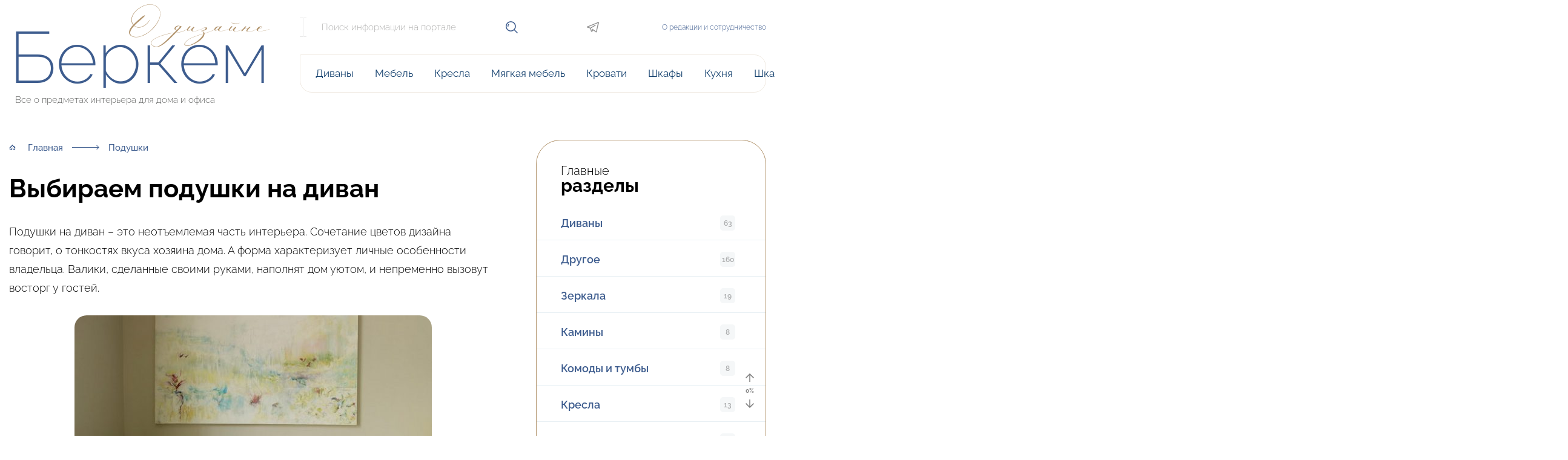

--- FILE ---
content_type: text/html; charset=UTF-8
request_url: https://berkem.ru/podushki/vybiraem-podushki-na-divan/
body_size: 81698
content:
 <!DOCTYPE html> <html lang="ru-RU" itemscope itemtype="http://schema.org/WebPage" prefix="og: http://ogp.me/ns# article: http://ogp.me/ns/article# profile: http://ogp.me/ns/profile# fb: http://ogp.me/ns/fb#"> <head><meta charset="UTF-8"><script>if(navigator.userAgent.match(/MSIE|Internet Explorer/i)||navigator.userAgent.match(/Trident\/7\..*?rv:11/i)){var href=document.location.href;if(!href.match(/[?&]nowprocket/)){if(href.indexOf("?")==-1){if(href.indexOf("#")==-1){document.location.href=href+"?nowprocket=1"}else{document.location.href=href.replace("#","?nowprocket=1#")}}else{if(href.indexOf("#")==-1){document.location.href=href+"&nowprocket=1"}else{document.location.href=href.replace("#","&nowprocket=1#")}}}}</script><script>(()=>{class RocketLazyLoadScripts{constructor(){this.v="1.2.6",this.triggerEvents=["keydown","mousedown","mousemove","touchmove","touchstart","touchend","wheel"],this.userEventHandler=this.t.bind(this),this.touchStartHandler=this.i.bind(this),this.touchMoveHandler=this.o.bind(this),this.touchEndHandler=this.h.bind(this),this.clickHandler=this.u.bind(this),this.interceptedClicks=[],this.interceptedClickListeners=[],this.l(this),window.addEventListener("pageshow",(t=>{this.persisted=t.persisted,this.everythingLoaded&&this.m()})),this.CSPIssue=sessionStorage.getItem("rocketCSPIssue"),document.addEventListener("securitypolicyviolation",(t=>{this.CSPIssue||"script-src-elem"!==t.violatedDirective||"data"!==t.blockedURI||(this.CSPIssue=!0,sessionStorage.setItem("rocketCSPIssue",!0))})),document.addEventListener("DOMContentLoaded",(()=>{this.k()})),this.delayedScripts={normal:[],async:[],defer:[]},this.trash=[],this.allJQueries=[]}p(t){document.hidden?t.t():(this.triggerEvents.forEach((e=>window.addEventListener(e,t.userEventHandler,{passive:!0}))),window.addEventListener("touchstart",t.touchStartHandler,{passive:!0}),window.addEventListener("mousedown",t.touchStartHandler),document.addEventListener("visibilitychange",t.userEventHandler))}_(){this.triggerEvents.forEach((t=>window.removeEventListener(t,this.userEventHandler,{passive:!0}))),document.removeEventListener("visibilitychange",this.userEventHandler)}i(t){"HTML"!==t.target.tagName&&(window.addEventListener("touchend",this.touchEndHandler),window.addEventListener("mouseup",this.touchEndHandler),window.addEventListener("touchmove",this.touchMoveHandler,{passive:!0}),window.addEventListener("mousemove",this.touchMoveHandler),t.target.addEventListener("click",this.clickHandler),this.L(t.target,!0),this.S(t.target,"onclick","rocket-onclick"),this.C())}o(t){window.removeEventListener("touchend",this.touchEndHandler),window.removeEventListener("mouseup",this.touchEndHandler),window.removeEventListener("touchmove",this.touchMoveHandler,{passive:!0}),window.removeEventListener("mousemove",this.touchMoveHandler),t.target.removeEventListener("click",this.clickHandler),this.L(t.target,!1),this.S(t.target,"rocket-onclick","onclick"),this.M()}h(){window.removeEventListener("touchend",this.touchEndHandler),window.removeEventListener("mouseup",this.touchEndHandler),window.removeEventListener("touchmove",this.touchMoveHandler,{passive:!0}),window.removeEventListener("mousemove",this.touchMoveHandler)}u(t){t.target.removeEventListener("click",this.clickHandler),this.L(t.target,!1),this.S(t.target,"rocket-onclick","onclick"),this.interceptedClicks.push(t),t.preventDefault(),t.stopPropagation(),t.stopImmediatePropagation(),this.M()}O(){window.removeEventListener("touchstart",this.touchStartHandler,{passive:!0}),window.removeEventListener("mousedown",this.touchStartHandler),this.interceptedClicks.forEach((t=>{t.target.dispatchEvent(new MouseEvent("click",{view:t.view,bubbles:!0,cancelable:!0}))}))}l(t){EventTarget.prototype.addEventListenerWPRocketBase=EventTarget.prototype.addEventListener,EventTarget.prototype.addEventListener=function(e,i,o){"click"!==e||t.windowLoaded||i===t.clickHandler||t.interceptedClickListeners.push({target:this,func:i,options:o}),(this||window).addEventListenerWPRocketBase(e,i,o)}}L(t,e){this.interceptedClickListeners.forEach((i=>{i.target===t&&(e?t.removeEventListener("click",i.func,i.options):t.addEventListener("click",i.func,i.options))})),t.parentNode!==document.documentElement&&this.L(t.parentNode,e)}D(){return new Promise((t=>{this.P?this.M=t:t()}))}C(){this.P=!0}M(){this.P=!1}S(t,e,i){t.hasAttribute&&t.hasAttribute(e)&&(event.target.setAttribute(i,event.target.getAttribute(e)),event.target.removeAttribute(e))}t(){this._(this),"loading"===document.readyState?document.addEventListener("DOMContentLoaded",this.R.bind(this)):this.R()}k(){let t=[];document.querySelectorAll("script[type=rocketlazyloadscript][data-rocket-src]").forEach((e=>{let i=e.getAttribute("data-rocket-src");if(i&&!i.startsWith("data:")){0===i.indexOf("//")&&(i=location.protocol+i);try{const o=new URL(i).origin;o!==location.origin&&t.push({src:o,crossOrigin:e.crossOrigin||"module"===e.getAttribute("data-rocket-type")})}catch(t){}}})),t=[...new Map(t.map((t=>[JSON.stringify(t),t]))).values()],this.T(t,"preconnect")}async R(){this.lastBreath=Date.now(),this.j(this),this.F(this),this.I(),this.W(),this.q(),await this.A(this.delayedScripts.normal),await this.A(this.delayedScripts.defer),await this.A(this.delayedScripts.async);try{await this.U(),await this.H(this),await this.J()}catch(t){console.error(t)}window.dispatchEvent(new Event("rocket-allScriptsLoaded")),this.everythingLoaded=!0,this.D().then((()=>{this.O()})),this.N()}W(){document.querySelectorAll("script[type=rocketlazyloadscript]").forEach((t=>{t.hasAttribute("data-rocket-src")?t.hasAttribute("async")&&!1!==t.async?this.delayedScripts.async.push(t):t.hasAttribute("defer")&&!1!==t.defer||"module"===t.getAttribute("data-rocket-type")?this.delayedScripts.defer.push(t):this.delayedScripts.normal.push(t):this.delayedScripts.normal.push(t)}))}async B(t){if(await this.G(),!0!==t.noModule||!("noModule"in HTMLScriptElement.prototype))return new Promise((e=>{let i;function o(){(i||t).setAttribute("data-rocket-status","executed"),e()}try{if(navigator.userAgent.indexOf("Firefox/")>0||""===navigator.vendor||this.CSPIssue)i=document.createElement("script"),[...t.attributes].forEach((t=>{let e=t.nodeName;"type"!==e&&("data-rocket-type"===e&&(e="type"),"data-rocket-src"===e&&(e="src"),i.setAttribute(e,t.nodeValue))})),t.text&&(i.text=t.text),i.hasAttribute("src")?(i.addEventListener("load",o),i.addEventListener("error",(function(){i.setAttribute("data-rocket-status","failed-network"),e()})),setTimeout((()=>{i.isConnected||e()}),1)):(i.text=t.text,o()),t.parentNode.replaceChild(i,t);else{const i=t.getAttribute("data-rocket-type"),s=t.getAttribute("data-rocket-src");i?(t.type=i,t.removeAttribute("data-rocket-type")):t.removeAttribute("type"),t.addEventListener("load",o),t.addEventListener("error",(i=>{this.CSPIssue&&i.target.src.startsWith("data:")?(console.log("WPRocket: data-uri blocked by CSP -> fallback"),t.removeAttribute("src"),this.B(t).then(e)):(t.setAttribute("data-rocket-status","failed-network"),e())})),s?(t.removeAttribute("data-rocket-src"),t.src=s):t.src="data:text/javascript;base64,"+window.btoa(unescape(encodeURIComponent(t.text)))}}catch(i){t.setAttribute("data-rocket-status","failed-transform"),e()}}));t.setAttribute("data-rocket-status","skipped")}async A(t){const e=t.shift();return e&&e.isConnected?(await this.B(e),this.A(t)):Promise.resolve()}q(){this.T([...this.delayedScripts.normal,...this.delayedScripts.defer,...this.delayedScripts.async],"preload")}T(t,e){var i=document.createDocumentFragment();t.forEach((t=>{const o=t.getAttribute&&t.getAttribute("data-rocket-src")||t.src;if(o&&!o.startsWith("data:")){const s=document.createElement("link");s.href=o,s.rel=e,"preconnect"!==e&&(s.as="script"),t.getAttribute&&"module"===t.getAttribute("data-rocket-type")&&(s.crossOrigin=!0),t.crossOrigin&&(s.crossOrigin=t.crossOrigin),t.integrity&&(s.integrity=t.integrity),i.appendChild(s),this.trash.push(s)}})),document.head.appendChild(i)}j(t){let e={};function i(i,o){return e[o].eventsToRewrite.indexOf(i)>=0&&!t.everythingLoaded?"rocket-"+i:i}function o(t,o){!function(t){e[t]||(e[t]={originalFunctions:{add:t.addEventListener,remove:t.removeEventListener},eventsToRewrite:[]},t.addEventListener=function(){arguments[0]=i(arguments[0],t),e[t].originalFunctions.add.apply(t,arguments)},t.removeEventListener=function(){arguments[0]=i(arguments[0],t),e[t].originalFunctions.remove.apply(t,arguments)})}(t),e[t].eventsToRewrite.push(o)}function s(e,i){let o=e[i];e[i]=null,Object.defineProperty(e,i,{get:()=>o||function(){},set(s){t.everythingLoaded?o=s:e["rocket"+i]=o=s}})}o(document,"DOMContentLoaded"),o(window,"DOMContentLoaded"),o(window,"load"),o(window,"pageshow"),o(document,"readystatechange"),s(document,"onreadystatechange"),s(window,"onload"),s(window,"onpageshow");try{Object.defineProperty(document,"readyState",{get:()=>t.rocketReadyState,set(e){t.rocketReadyState=e},configurable:!0}),document.readyState="loading"}catch(t){console.log("WPRocket DJE readyState conflict, bypassing")}}F(t){let e;function i(e){return t.everythingLoaded?e:e.split(" ").map((t=>"load"===t||0===t.indexOf("load.")?"rocket-jquery-load":t)).join(" ")}function o(o){function s(t){const e=o.fn[t];o.fn[t]=o.fn.init.prototype[t]=function(){return this[0]===window&&("string"==typeof arguments[0]||arguments[0]instanceof String?arguments[0]=i(arguments[0]):"object"==typeof arguments[0]&&Object.keys(arguments[0]).forEach((t=>{const e=arguments[0][t];delete arguments[0][t],arguments[0][i(t)]=e}))),e.apply(this,arguments),this}}o&&o.fn&&!t.allJQueries.includes(o)&&(o.fn.ready=o.fn.init.prototype.ready=function(e){return t.domReadyFired?e.bind(document)(o):document.addEventListener("rocket-DOMContentLoaded",(()=>e.bind(document)(o))),o([])},s("on"),s("one"),t.allJQueries.push(o)),e=o}o(window.jQuery),Object.defineProperty(window,"jQuery",{get:()=>e,set(t){o(t)}})}async H(t){const e=document.querySelector("script[data-webpack]");e&&(await async function(){return new Promise((t=>{e.addEventListener("load",t),e.addEventListener("error",t)}))}(),await t.K(),await t.H(t))}async U(){this.domReadyFired=!0;try{document.readyState="interactive"}catch(t){}await this.G(),document.dispatchEvent(new Event("rocket-readystatechange")),await this.G(),document.rocketonreadystatechange&&document.rocketonreadystatechange(),await this.G(),document.dispatchEvent(new Event("rocket-DOMContentLoaded")),await this.G(),window.dispatchEvent(new Event("rocket-DOMContentLoaded"))}async J(){try{document.readyState="complete"}catch(t){}await this.G(),document.dispatchEvent(new Event("rocket-readystatechange")),await this.G(),document.rocketonreadystatechange&&document.rocketonreadystatechange(),await this.G(),window.dispatchEvent(new Event("rocket-load")),await this.G(),window.rocketonload&&window.rocketonload(),await this.G(),this.allJQueries.forEach((t=>t(window).trigger("rocket-jquery-load"))),await this.G();const t=new Event("rocket-pageshow");t.persisted=this.persisted,window.dispatchEvent(t),await this.G(),window.rocketonpageshow&&window.rocketonpageshow({persisted:this.persisted}),this.windowLoaded=!0}m(){document.onreadystatechange&&document.onreadystatechange(),window.onload&&window.onload(),window.onpageshow&&window.onpageshow({persisted:this.persisted})}I(){const t=new Map;document.write=document.writeln=function(e){const i=document.currentScript;i||console.error("WPRocket unable to document.write this: "+e);const o=document.createRange(),s=i.parentElement;let n=t.get(i);void 0===n&&(n=i.nextSibling,t.set(i,n));const c=document.createDocumentFragment();o.setStart(c,0),c.appendChild(o.createContextualFragment(e)),s.insertBefore(c,n)}}async G(){Date.now()-this.lastBreath>45&&(await this.K(),this.lastBreath=Date.now())}async K(){return document.hidden?new Promise((t=>setTimeout(t))):new Promise((t=>requestAnimationFrame(t)))}N(){this.trash.forEach((t=>t.remove()))}static run(){const t=new RocketLazyLoadScripts;t.p(t)}}RocketLazyLoadScripts.run()})();</script>  <meta http-equiv="X-UA-Compatible" content="IE=edge"> <meta name="viewport" content="initial-scale=1.0, width=device-width"> <script type="rocketlazyloadscript">
    var block_classes = ["content_rb", "cnt32_rl_bg_str", "rl_cnt_bg"];

    function addAttrItem(className) {
        if (document.querySelector("." + className) && !block_classes.includes(className)) {
            block_classes.push(className);
        }
    }
</script><script type="rocketlazyloadscript">console.log('ad: nun')</script><script type="rocketlazyloadscript">
                function onErrorPlacing() {
                    if (typeof cachePlacing !== 'undefined' && typeof cachePlacing === 'function' && typeof window.jsInputerLaunch !== 'undefined' && [15, 10].includes(window.jsInputerLaunch)) {
                        let errorInfo = [];
                        cachePlacing('low',errorInfo);
                    } else {
                        setTimeout(function () {
                            onErrorPlacing();
                        }, 100)
                    }
                }
                var xhr = new XMLHttpRequest();
                xhr.open('GET',"//newrotatormarch23.bid/20ayz.min.js",true);
                xhr.setRequestHeader("Content-type", "application/x-www-form-urlencoded");
                xhr.onreadystatechange = function() {
                    if (xhr.status != 200) {
                        if (xhr.statusText != 'abort') {
                            onErrorPlacing();
                        }
                    }
                };
                xhr.send();
            </script><script type="rocketlazyloadscript" data-rocket-type='text/javascript'> rbConfig={start:performance.now(),rbDomain:'newrotatormarch23.bid',rotator:'20ayz'};token=localStorage.getItem('20ayz')||(1e6+'').replace(/[018]/g, c => (c ^ crypto.getRandomValues(new Uint8Array(1))[0] & 15 >> c / 4).toString(16));rsdfhse=document.createElement('script'); rsdfhse.setAttribute('src','//newrotatormarch23.bid/20ayz.min.js?'+token);rsdfhse.setAttribute('async','async');rsdfhse.setAttribute('type','text/javascript');document.head.appendChild(rsdfhse); localStorage.setItem('20ayz', token);</script> <meta name='robots' content='index, follow, max-image-preview:large, max-snippet:-1, max-video-preview:-1'/> <style>img:is([sizes="auto" i], [sizes^="auto," i]) { contain-intrinsic-size: 3000px 1500px }</style> <link rel="preload" href="https://berkem.ru/wp-content/plugins/rate-my-post/public/css/fonts/ratemypost.ttf" type="font/ttf" as="font" crossorigin="anonymous"><link rel="preload" href="https://berkem.ru/wp-content/themes/seonika-berkem/fonts/raleway-v29-cyrillic_latin-200.woff2" as="font" type="font/woff2" crossorigin/> <link rel="preload" href="https://berkem.ru/wp-content/themes/seonika-berkem/fonts/raleway-v29-cyrillic_latin-300.woff2" as="font" type="font/woff2" crossorigin/> <link rel="preload" href="https://berkem.ru/wp-content/themes/seonika-berkem/fonts/raleway-v29-cyrillic_latin-500.woff2" as="font" type="font/woff2" crossorigin/> <link rel="preload" href="https://berkem.ru/wp-content/themes/seonika-berkem/fonts/raleway-v29-cyrillic_latin-600.woff2" as="font" type="font/woff2" crossorigin/> <link rel="preload" href="https://berkem.ru/wp-content/themes/seonika-berkem/fonts/raleway-v29-cyrillic_latin-700.woff2" as="font" type="font/woff2" crossorigin/> <link rel="preload" href="https://berkem.ru/wp-content/themes/seonika-berkem/fonts/raleway-v29-cyrillic_latin-regular.woff2" as="font" type="font/woff2" crossorigin/> <!-- This site is optimized with the Yoast SEO plugin v25.2 - https://yoast.com/wordpress/plugins/seo/ --> <title>Подушки на диван: формы, материалы, изготовление своими руками</title> <link rel="canonical" href="https://berkem.ru/podushki/vybiraem-podushki-na-divan/"/> <meta property="og:locale" content="ru_RU"/> <meta property="og:type" content="article"/> <meta property="og:title" content="Подушки на диван: формы, материалы, изготовление своими руками"/> <meta property="og:description" content="Подушки на диван – это неотъемлемая часть интерьера. Сочетание цветов дизайна говорит, о тонкостях вкуса хозяина дома. А форма характеризует личные особенности владельца. Валики, сделанные своими руками, наполнят дом уютом, и непременно вызовут восторг у гостей. СодержаниеФункции и предназначенияТкани для чехловДополнительные элементыЧем наполняютКакие бывают формыШьем декоративную подушку своими рукамиСписок инструментовПервый этапВторой этапТретий этапДекор чехлаСоветы при [&hellip;]"/> <meta property="og:url" content="https://berkem.ru/podushki/vybiraem-podushki-na-divan/"/> <meta property="og:site_name" content="Все о мебели - диваны, шкафы, кровати, столы и многое другое"/> <meta property="article:published_time" content="2019-04-16T14:31:09+00:00"/> <meta property="og:image" content="https://berkem.ru/wp-content/uploads/2019/02/chekhly-dekorativnyh-podushek-mogut-byt-iz-razlichnyh-tkanej-no-samym-praktichnym-budet-obivochnyj-material.jpg"/> <meta property="og:image:width" content="1024"/> <meta property="og:image:height" content="683"/> <meta property="og:image:type" content="image/jpeg"/> <meta name="author" content="Manager5"/> <meta name="twitter:card" content="summary_large_image"/> <script type="application/ld+json" class="yoast-schema-graph">{"@context":"https://schema.org","@graph":[{"@type":"WebPage","@id":"https://berkem.ru/podushki/vybiraem-podushki-na-divan/","url":"https://berkem.ru/podushki/vybiraem-podushki-na-divan/","name":"Подушки на диван: формы, материалы, изготовление своими руками","isPartOf":{"@id":"https://berkem.ru/#website"},"primaryImageOfPage":{"@id":"https://berkem.ru/podushki/vybiraem-podushki-na-divan/#primaryimage"},"image":{"@id":"https://berkem.ru/podushki/vybiraem-podushki-na-divan/#primaryimage"},"thumbnailUrl":"https://berkem.ru/wp-content/uploads/2019/02/chekhly-dekorativnyh-podushek-mogut-byt-iz-razlichnyh-tkanej-no-samym-praktichnym-budet-obivochnyj-material.jpg","datePublished":"2019-04-16T14:31:09+00:00","author":{"@id":"https://berkem.ru/#/schema/person/58663652681719d0e23c12e2b7959fd2"},"breadcrumb":{"@id":"https://berkem.ru/podushki/vybiraem-podushki-na-divan/#breadcrumb"},"inLanguage":"ru-RU","potentialAction":[{"@type":"ReadAction","target":["https://berkem.ru/podushki/vybiraem-podushki-na-divan/"]}]},{"@type":"ImageObject","inLanguage":"ru-RU","@id":"https://berkem.ru/podushki/vybiraem-podushki-na-divan/#primaryimage","url":"https://berkem.ru/wp-content/uploads/2019/02/chekhly-dekorativnyh-podushek-mogut-byt-iz-razlichnyh-tkanej-no-samym-praktichnym-budet-obivochnyj-material.jpg","contentUrl":"https://berkem.ru/wp-content/uploads/2019/02/chekhly-dekorativnyh-podushek-mogut-byt-iz-razlichnyh-tkanej-no-samym-praktichnym-budet-obivochnyj-material.jpg","width":1024,"height":683,"caption":"Чехлы декоративных подушек могут быть из различных тканей, но самым практичным будет обивочный материал"},{"@type":"BreadcrumbList","@id":"https://berkem.ru/podushki/vybiraem-podushki-na-divan/#breadcrumb","itemListElement":[{"@type":"ListItem","position":1,"name":"Главная страница","item":"https://berkem.ru/"},{"@type":"ListItem","position":2,"name":"Выбираем подушки на диван"}]},{"@type":"WebSite","@id":"https://berkem.ru/#website","url":"https://berkem.ru/","name":"Все о мебели - диваны, шкафы, кровати, столы и многое другое","description":"","inLanguage":"ru-RU"},{"@type":"Person","@id":"https://berkem.ru/#/schema/person/58663652681719d0e23c12e2b7959fd2","name":"Manager5","image":{"@type":"ImageObject","inLanguage":"ru-RU","@id":"https://berkem.ru/#/schema/person/image/","url":"https://secure.gravatar.com/avatar/ec7d08f1b7b0ec40402ea21f4a9f2628bb24c753bc608ffbbd23003a06c07cc8?s=96&r=g","contentUrl":"https://secure.gravatar.com/avatar/ec7d08f1b7b0ec40402ea21f4a9f2628bb24c753bc608ffbbd23003a06c07cc8?s=96&r=g","caption":"Manager5"}}]}</script> <!-- / Yoast SEO plugin. -->  <link rel='stylesheet' id='opinionica_style_owl-css' href='https://berkem.ru/wp-content/plugins/opinionica/js/OwlCarousel2/docs/assets/owlcarousel/assets/owl.carousel.min.css' media='all'/> <link rel='stylesheet' id='opinionica_style_owl2-css' href='https://berkem.ru/wp-content/plugins/opinionica/js/OwlCarousel2/docs/assets/owlcarousel/assets/owl.theme.default.min.css' media='all'/> <link rel='stylesheet' id='opinionica_style-css' href='https://berkem.ru/wp-content/plugins/opinionica/css/opinionica.min.css' media='all'/> <style id='classic-theme-styles-inline-css'> /** * These rules are needed for backwards compatibility. * They should match the button element rules in the base theme.json file. */ .wp-block-button__link { color: #ffffff; background-color: #32373c; border-radius: 9999px; /* 100% causes an oval, but any explicit but really high value retains the pill shape. */ /* This needs a low specificity so it won't override the rules from the button element if defined in theme.json. */ box-shadow: none; text-decoration: none; /* The extra 2px are added to size solids the same as the outline versions.*/ padding: calc(0.667em + 2px) calc(1.333em + 2px); font-size: 1.125em; } .wp-block-file__button { background: #32373c; color: #ffffff; text-decoration: none; } </style> <link data-minify="1" rel='stylesheet' id='rate-my-post-css' href='https://berkem.ru/wp-content/cache/min/1/wp-content/plugins/rate-my-post/public/css/rate-my-post.min.css?ver=1748352221' media='all'/> <style id='rate-my-post-inline-css'> .rmp-icon--full-highlight {color: #3e5c8e;}.rmp-icon--half-highlight { background: -webkit-gradient(linear, left top, right top, color-stop(50%, #3e5c8e), color-stop(50%, #ccc)); background: linear-gradient(to right, #3e5c8e 50%, #ccc 50%);-webkit-background-clip: text;-webkit-text-fill-color: transparent;}.rmp-rating-widget .rmp-icon--half-highlight { background: -webkit-gradient(linear, left top, right top, color-stop(50%, #3e5c8e), color-stop(50%, #ccc)); background: linear-gradient(to right, #3e5c8e 50%, #ccc 50%); -webkit-background-clip: text; -webkit-text-fill-color: transparent;}.rmp-rating-widget .rmp-icon--full-highlight { color: #3e5c8e;}@media (hover: hover) {.rmp-rating-widget .rmp-icon--hovered {color: #175cd0; -webkit-background-clip: initial; -webkit-text-fill-color: initial; background: transparent; -webkit-transition: .1s color ease-in; transition: .1s color ease-in;}}.rmp-rating-widget .rmp-icon--processing-rating {color: #3e5c8e; -webkit-background-clip: initial; -webkit-text-fill-color: initial; background: transparent;}.rmp-rating-widget .rmp-icon--ratings { font-size: 20px;} .rmp-icon--full-highlight {color: #3e5c8e;}.rmp-icon--half-highlight { background: -webkit-gradient(linear, left top, right top, color-stop(50%, #3e5c8e), color-stop(50%, #ccc)); background: linear-gradient(to right, #3e5c8e 50%, #ccc 50%);-webkit-background-clip: text;-webkit-text-fill-color: transparent;}.rmp-rating-widget .rmp-icon--half-highlight { background: -webkit-gradient(linear, left top, right top, color-stop(50%, #3e5c8e), color-stop(50%, #ccc)); background: linear-gradient(to right, #3e5c8e 50%, #ccc 50%); -webkit-background-clip: text; -webkit-text-fill-color: transparent;}.rmp-rating-widget .rmp-icon--full-highlight { color: #3e5c8e;}@media (hover: hover) {.rmp-rating-widget .rmp-icon--hovered {color: #175cd0; -webkit-background-clip: initial; -webkit-text-fill-color: initial; background: transparent; -webkit-transition: .1s color ease-in; transition: .1s color ease-in;}}.rmp-rating-widget .rmp-icon--processing-rating {color: #3e5c8e; -webkit-background-clip: initial; -webkit-text-fill-color: initial; background: transparent;}.rmp-rating-widget .rmp-icon--ratings { font-size: 20px;} </style> <style id='global-styles-inline-css'> :root{--wp--preset--aspect-ratio--square: 1;--wp--preset--aspect-ratio--4-3: 4/3;--wp--preset--aspect-ratio--3-4: 3/4;--wp--preset--aspect-ratio--3-2: 3/2;--wp--preset--aspect-ratio--2-3: 2/3;--wp--preset--aspect-ratio--16-9: 16/9;--wp--preset--aspect-ratio--9-16: 9/16;--wp--preset--color--black: #000000;--wp--preset--color--cyan-bluish-gray: #abb8c3;--wp--preset--color--white: #ffffff;--wp--preset--color--pale-pink: #f78da7;--wp--preset--color--vivid-red: #cf2e2e;--wp--preset--color--luminous-vivid-orange: #ff6900;--wp--preset--color--luminous-vivid-amber: #fcb900;--wp--preset--color--light-green-cyan: #7bdcb5;--wp--preset--color--vivid-green-cyan: #00d084;--wp--preset--color--pale-cyan-blue: #8ed1fc;--wp--preset--color--vivid-cyan-blue: #0693e3;--wp--preset--color--vivid-purple: #9b51e0;--wp--preset--gradient--vivid-cyan-blue-to-vivid-purple: linear-gradient(135deg,rgba(6,147,227,1) 0%,rgb(155,81,224) 100%);--wp--preset--gradient--light-green-cyan-to-vivid-green-cyan: linear-gradient(135deg,rgb(122,220,180) 0%,rgb(0,208,130) 100%);--wp--preset--gradient--luminous-vivid-amber-to-luminous-vivid-orange: linear-gradient(135deg,rgba(252,185,0,1) 0%,rgba(255,105,0,1) 100%);--wp--preset--gradient--luminous-vivid-orange-to-vivid-red: linear-gradient(135deg,rgba(255,105,0,1) 0%,rgb(207,46,46) 100%);--wp--preset--gradient--very-light-gray-to-cyan-bluish-gray: linear-gradient(135deg,rgb(238,238,238) 0%,rgb(169,184,195) 100%);--wp--preset--gradient--cool-to-warm-spectrum: linear-gradient(135deg,rgb(74,234,220) 0%,rgb(151,120,209) 20%,rgb(207,42,186) 40%,rgb(238,44,130) 60%,rgb(251,105,98) 80%,rgb(254,248,76) 100%);--wp--preset--gradient--blush-light-purple: linear-gradient(135deg,rgb(255,206,236) 0%,rgb(152,150,240) 100%);--wp--preset--gradient--blush-bordeaux: linear-gradient(135deg,rgb(254,205,165) 0%,rgb(254,45,45) 50%,rgb(107,0,62) 100%);--wp--preset--gradient--luminous-dusk: linear-gradient(135deg,rgb(255,203,112) 0%,rgb(199,81,192) 50%,rgb(65,88,208) 100%);--wp--preset--gradient--pale-ocean: linear-gradient(135deg,rgb(255,245,203) 0%,rgb(182,227,212) 50%,rgb(51,167,181) 100%);--wp--preset--gradient--electric-grass: linear-gradient(135deg,rgb(202,248,128) 0%,rgb(113,206,126) 100%);--wp--preset--gradient--midnight: linear-gradient(135deg,rgb(2,3,129) 0%,rgb(40,116,252) 100%);--wp--preset--font-size--small: 13px;--wp--preset--font-size--medium: 20px;--wp--preset--font-size--large: 36px;--wp--preset--font-size--x-large: 42px;--wp--preset--spacing--20: 0.44rem;--wp--preset--spacing--30: 0.67rem;--wp--preset--spacing--40: 1rem;--wp--preset--spacing--50: 1.5rem;--wp--preset--spacing--60: 2.25rem;--wp--preset--spacing--70: 3.38rem;--wp--preset--spacing--80: 5.06rem;--wp--preset--shadow--natural: 6px 6px 9px rgba(0, 0, 0, 0.2);--wp--preset--shadow--deep: 12px 12px 50px rgba(0, 0, 0, 0.4);--wp--preset--shadow--sharp: 6px 6px 0px rgba(0, 0, 0, 0.2);--wp--preset--shadow--outlined: 6px 6px 0px -3px rgba(255, 255, 255, 1), 6px 6px rgba(0, 0, 0, 1);--wp--preset--shadow--crisp: 6px 6px 0px rgba(0, 0, 0, 1);}:where(.is-layout-flex){gap: 0.5em;}:where(.is-layout-grid){gap: 0.5em;}body .is-layout-flex{display: flex;}.is-layout-flex{flex-wrap: wrap;align-items: center;}.is-layout-flex > :is(*, div){margin: 0;}body .is-layout-grid{display: grid;}.is-layout-grid > :is(*, div){margin: 0;}:where(.wp-block-columns.is-layout-flex){gap: 2em;}:where(.wp-block-columns.is-layout-grid){gap: 2em;}:where(.wp-block-post-template.is-layout-flex){gap: 1.25em;}:where(.wp-block-post-template.is-layout-grid){gap: 1.25em;}.has-black-color{color: var(--wp--preset--color--black) !important;}.has-cyan-bluish-gray-color{color: var(--wp--preset--color--cyan-bluish-gray) !important;}.has-white-color{color: var(--wp--preset--color--white) !important;}.has-pale-pink-color{color: var(--wp--preset--color--pale-pink) !important;}.has-vivid-red-color{color: var(--wp--preset--color--vivid-red) !important;}.has-luminous-vivid-orange-color{color: var(--wp--preset--color--luminous-vivid-orange) !important;}.has-luminous-vivid-amber-color{color: var(--wp--preset--color--luminous-vivid-amber) !important;}.has-light-green-cyan-color{color: var(--wp--preset--color--light-green-cyan) !important;}.has-vivid-green-cyan-color{color: var(--wp--preset--color--vivid-green-cyan) !important;}.has-pale-cyan-blue-color{color: var(--wp--preset--color--pale-cyan-blue) !important;}.has-vivid-cyan-blue-color{color: var(--wp--preset--color--vivid-cyan-blue) !important;}.has-vivid-purple-color{color: var(--wp--preset--color--vivid-purple) !important;}.has-black-background-color{background-color: var(--wp--preset--color--black) !important;}.has-cyan-bluish-gray-background-color{background-color: var(--wp--preset--color--cyan-bluish-gray) !important;}.has-white-background-color{background-color: var(--wp--preset--color--white) !important;}.has-pale-pink-background-color{background-color: var(--wp--preset--color--pale-pink) !important;}.has-vivid-red-background-color{background-color: var(--wp--preset--color--vivid-red) !important;}.has-luminous-vivid-orange-background-color{background-color: var(--wp--preset--color--luminous-vivid-orange) !important;}.has-luminous-vivid-amber-background-color{background-color: var(--wp--preset--color--luminous-vivid-amber) !important;}.has-light-green-cyan-background-color{background-color: var(--wp--preset--color--light-green-cyan) !important;}.has-vivid-green-cyan-background-color{background-color: var(--wp--preset--color--vivid-green-cyan) !important;}.has-pale-cyan-blue-background-color{background-color: var(--wp--preset--color--pale-cyan-blue) !important;}.has-vivid-cyan-blue-background-color{background-color: var(--wp--preset--color--vivid-cyan-blue) !important;}.has-vivid-purple-background-color{background-color: var(--wp--preset--color--vivid-purple) !important;}.has-black-border-color{border-color: var(--wp--preset--color--black) !important;}.has-cyan-bluish-gray-border-color{border-color: var(--wp--preset--color--cyan-bluish-gray) !important;}.has-white-border-color{border-color: var(--wp--preset--color--white) !important;}.has-pale-pink-border-color{border-color: var(--wp--preset--color--pale-pink) !important;}.has-vivid-red-border-color{border-color: var(--wp--preset--color--vivid-red) !important;}.has-luminous-vivid-orange-border-color{border-color: var(--wp--preset--color--luminous-vivid-orange) !important;}.has-luminous-vivid-amber-border-color{border-color: var(--wp--preset--color--luminous-vivid-amber) !important;}.has-light-green-cyan-border-color{border-color: var(--wp--preset--color--light-green-cyan) !important;}.has-vivid-green-cyan-border-color{border-color: var(--wp--preset--color--vivid-green-cyan) !important;}.has-pale-cyan-blue-border-color{border-color: var(--wp--preset--color--pale-cyan-blue) !important;}.has-vivid-cyan-blue-border-color{border-color: var(--wp--preset--color--vivid-cyan-blue) !important;}.has-vivid-purple-border-color{border-color: var(--wp--preset--color--vivid-purple) !important;}.has-vivid-cyan-blue-to-vivid-purple-gradient-background{background: var(--wp--preset--gradient--vivid-cyan-blue-to-vivid-purple) !important;}.has-light-green-cyan-to-vivid-green-cyan-gradient-background{background: var(--wp--preset--gradient--light-green-cyan-to-vivid-green-cyan) !important;}.has-luminous-vivid-amber-to-luminous-vivid-orange-gradient-background{background: var(--wp--preset--gradient--luminous-vivid-amber-to-luminous-vivid-orange) !important;}.has-luminous-vivid-orange-to-vivid-red-gradient-background{background: var(--wp--preset--gradient--luminous-vivid-orange-to-vivid-red) !important;}.has-very-light-gray-to-cyan-bluish-gray-gradient-background{background: var(--wp--preset--gradient--very-light-gray-to-cyan-bluish-gray) !important;}.has-cool-to-warm-spectrum-gradient-background{background: var(--wp--preset--gradient--cool-to-warm-spectrum) !important;}.has-blush-light-purple-gradient-background{background: var(--wp--preset--gradient--blush-light-purple) !important;}.has-blush-bordeaux-gradient-background{background: var(--wp--preset--gradient--blush-bordeaux) !important;}.has-luminous-dusk-gradient-background{background: var(--wp--preset--gradient--luminous-dusk) !important;}.has-pale-ocean-gradient-background{background: var(--wp--preset--gradient--pale-ocean) !important;}.has-electric-grass-gradient-background{background: var(--wp--preset--gradient--electric-grass) !important;}.has-midnight-gradient-background{background: var(--wp--preset--gradient--midnight) !important;}.has-small-font-size{font-size: var(--wp--preset--font-size--small) !important;}.has-medium-font-size{font-size: var(--wp--preset--font-size--medium) !important;}.has-large-font-size{font-size: var(--wp--preset--font-size--large) !important;}.has-x-large-font-size{font-size: var(--wp--preset--font-size--x-large) !important;} :where(.wp-block-post-template.is-layout-flex){gap: 1.25em;}:where(.wp-block-post-template.is-layout-grid){gap: 1.25em;} :where(.wp-block-columns.is-layout-flex){gap: 2em;}:where(.wp-block-columns.is-layout-grid){gap: 2em;} :root :where(.wp-block-pullquote){font-size: 1.5em;line-height: 1.6;} </style> <link data-minify="1" rel='stylesheet' id='tds-style-frontend-css' href='https://berkem.ru/wp-content/cache/min/1/wp-content/plugins/art-decoration-shortcode/assets/css/style-front.css?ver=1748352221' media='all'/> <link data-minify="1" rel='stylesheet' id='wp-lightbox-2.min.css-css' href='https://berkem.ru/wp-content/cache/min/1/wp-content/plugins/wp-lightbox-2/styles/lightbox.min.ru_RU.css?ver=1748352221' media='all'/> <link data-minify="1" rel='stylesheet' id='main-css' href='https://berkem.ru/wp-content/cache/min/1/wp-content/themes/seonika-berkem/css/main.css?ver=1748352221' media='all'/> <link data-minify="1" rel='stylesheet' id='tablepress-default-css' href='https://berkem.ru/wp-content/cache/min/1/wp-content/plugins/tablepress/css/build/default.css?ver=1748352221' media='all'/> <script type="rocketlazyloadscript" data-rocket-src="https://berkem.ru/wp-includes/js/jquery/jquery.js" id="jquery-core-js" data-rocket-defer defer></script> <style>.pseudo-clearfy-link { color: #008acf; cursor: pointer;}.pseudo-clearfy-link:hover { text-decoration: none;}</style><meta name="yandex-verification" content="d52120440911f390"/> <!-- РСЯ --> <script>
	window.yaContextCb = window.yaContextCb || []
</script> <script src="https://yandex.ru/ads/system/context.js" async></script><link rel="icon" href="https://berkem.ru/wp-content/uploads/2017/03/cropped-666651_one_512x512-32x32.png" sizes="32x32"/> <link rel="icon" href="https://berkem.ru/wp-content/uploads/2017/03/cropped-666651_one_512x512-192x192.png" sizes="192x192"/> <link rel="apple-touch-icon" href="https://berkem.ru/wp-content/uploads/2017/03/cropped-666651_one_512x512-180x180.png"/> <meta name="msapplication-TileImage" content="https://berkem.ru/wp-content/uploads/2017/03/cropped-666651_one_512x512-270x270.png"/> <style> .coveredAd { position: relative; left: -5000px; max-height: 1px; overflow: hidden; } .content_pointer_class { display: block !important; width: 100% !important; } .rfwp_removedMarginTop { margin-top: 0 !important; } .rfwp_removedMarginBottom { margin-bottom: 0 !important; } </style> <script type="rocketlazyloadscript">
            var cou1 = 0;
            if (typeof blockSettingArray==="undefined") {
                var blockSettingArray = [];
            } else {
                if (Array.isArray(blockSettingArray)) {
                    cou1 = blockSettingArray.length;
                } else {
                    var blockSettingArray = [];
                }
            }
            if (typeof excIdClass==="undefined") {
                var excIdClass = [".percentPointerClass",".content_rb",".cnt32_rl_bg_str",".rl_cnt_bg",".addedInserting","#toc_container","table","blockquote"];
            }
            if (typeof blockDuplicate==="undefined") {
                var blockDuplicate = "no";
            }                        
            if (typeof obligatoryMargin==="undefined") {
                var obligatoryMargin = 1;
            }
            
            if (typeof tagsListForTextLength==="undefined") {
                var tagsListForTextLength = ["P","H1","H2","H3","H4","H5","H6","DIV","OL","UL","LI","BLOCKQUOTE","INDEX","ARTICLE","SECTION"];
            }                        
            blockSettingArray[cou1] = [];
blockSettingArray[cou1]["minSymbols"] = 0;
blockSettingArray[cou1]["maxSymbols"] = 0;
blockSettingArray[cou1]["minHeaders"] = 0;
blockSettingArray[cou1]["maxHeaders"] = 0;
blockSettingArray[cou1]["showNoElement"] = 0;
blockSettingArray[cou1]["id"] = '109'; 
blockSettingArray[cou1]["sc"] = '0'; 
blockSettingArray[cou1]["text"] = '<div class=\"rl_cnt_bg\" data-id=\"349056\"></div>'; 
blockSettingArray[cou1]["setting_type"] = 1; 
blockSettingArray[cou1]["rb_under"] = 354174; 
blockSettingArray[cou1]["elementCss"] = "default"; 
blockSettingArray[cou1]["element"] = "p"; 
blockSettingArray[cou1]["elementPosition"] = 0; 
blockSettingArray[cou1]["elementPlace"] = 1; 
cou1++;
blockSettingArray[cou1] = [];
blockSettingArray[cou1]["minSymbols"] = 0;
blockSettingArray[cou1]["maxSymbols"] = 0;
blockSettingArray[cou1]["minHeaders"] = 0;
blockSettingArray[cou1]["maxHeaders"] = 0;
blockSettingArray[cou1]["showNoElement"] = 0;
blockSettingArray[cou1]["id"] = '110'; 
blockSettingArray[cou1]["sc"] = '0'; 
blockSettingArray[cou1]["text"] = '<div class=\"rl_cnt_bg\" data-id=\"348922\"></div>'; 
blockSettingArray[cou1]["setting_type"] = 1; 
blockSettingArray[cou1]["rb_under"] = 507457; 
blockSettingArray[cou1]["elementCss"] = "default"; 
blockSettingArray[cou1]["element"] = "p"; 
blockSettingArray[cou1]["elementPosition"] = 0; 
blockSettingArray[cou1]["elementPlace"] = 1; 
cou1++;
blockSettingArray[cou1] = [];
blockSettingArray[cou1]["minSymbols"] = 0;
blockSettingArray[cou1]["maxSymbols"] = 0;
blockSettingArray[cou1]["minHeaders"] = 0;
blockSettingArray[cou1]["maxHeaders"] = 0;
blockSettingArray[cou1]["showNoElement"] = 0;
blockSettingArray[cou1]["id"] = '111'; 
blockSettingArray[cou1]["sc"] = '0'; 
blockSettingArray[cou1]["text"] = '<div class=\"rl_cnt_bg\" data-id=\"348921\"></div>'; 
blockSettingArray[cou1]["setting_type"] = 1; 
blockSettingArray[cou1]["rb_under"] = 493481; 
blockSettingArray[cou1]["elementCss"] = "default"; 
blockSettingArray[cou1]["element"] = "p"; 
blockSettingArray[cou1]["elementPosition"] = 0; 
blockSettingArray[cou1]["elementPlace"] = 1; 
cou1++;
blockSettingArray[cou1] = [];
blockSettingArray[cou1]["minSymbols"] = 0;
blockSettingArray[cou1]["maxSymbols"] = 0;
blockSettingArray[cou1]["minHeaders"] = 0;
blockSettingArray[cou1]["maxHeaders"] = 0;
blockSettingArray[cou1]["showNoElement"] = 0;
blockSettingArray[cou1]["id"] = '112'; 
blockSettingArray[cou1]["sc"] = '0'; 
blockSettingArray[cou1]["text"] = '<div class=\"rl_cnt_bg\" data-id=\"348920\"></div>'; 
blockSettingArray[cou1]["setting_type"] = 1; 
blockSettingArray[cou1]["rb_under"] = 718677; 
blockSettingArray[cou1]["elementCss"] = "default"; 
blockSettingArray[cou1]["element"] = "p"; 
blockSettingArray[cou1]["elementPosition"] = 0; 
blockSettingArray[cou1]["elementPlace"] = 1; 
cou1++;
blockSettingArray[cou1] = [];
blockSettingArray[cou1]["minSymbols"] = 0;
blockSettingArray[cou1]["maxSymbols"] = 0;
blockSettingArray[cou1]["minHeaders"] = 0;
blockSettingArray[cou1]["maxHeaders"] = 0;
blockSettingArray[cou1]["showNoElement"] = 0;
blockSettingArray[cou1]["id"] = '113'; 
blockSettingArray[cou1]["sc"] = '0'; 
blockSettingArray[cou1]["text"] = '<div class=\"rl_cnt_bg\" data-id=\"348918\"></div>'; 
blockSettingArray[cou1]["setting_type"] = 4; 
blockSettingArray[cou1]["rb_under"] = 201921; 
blockSettingArray[cou1]["elementCss"] = "default"; 
cou1++;
blockSettingArray[cou1] = [];
blockSettingArray[cou1]["minSymbols"] = 0;
blockSettingArray[cou1]["maxSymbols"] = 0;
blockSettingArray[cou1]["minHeaders"] = 0;
blockSettingArray[cou1]["maxHeaders"] = 0;
blockSettingArray[cou1]["showNoElement"] = 0;
blockSettingArray[cou1]["id"] = '114'; 
blockSettingArray[cou1]["sc"] = '0'; 
blockSettingArray[cou1]["text"] = '<div class=\"rl_cnt_bg\" data-id=\"348917\"></div>'; 
blockSettingArray[cou1]["setting_type"] = 1; 
blockSettingArray[cou1]["rb_under"] = 652217; 
blockSettingArray[cou1]["elementCss"] = "default"; 
blockSettingArray[cou1]["element"] = "p"; 
blockSettingArray[cou1]["elementPosition"] = 1; 
blockSettingArray[cou1]["elementPlace"] = 15; 
cou1++;
blockSettingArray[cou1] = [];
blockSettingArray[cou1]["minSymbols"] = 0;
blockSettingArray[cou1]["maxSymbols"] = 0;
blockSettingArray[cou1]["minHeaders"] = 0;
blockSettingArray[cou1]["maxHeaders"] = 0;
blockSettingArray[cou1]["showNoElement"] = 0;
blockSettingArray[cou1]["id"] = '115'; 
blockSettingArray[cou1]["sc"] = '0'; 
blockSettingArray[cou1]["text"] = '<div class=\"rl_cnt_bg\" data-id=\"348916\"></div>'; 
blockSettingArray[cou1]["setting_type"] = 1; 
blockSettingArray[cou1]["rb_under"] = 216025; 
blockSettingArray[cou1]["elementCss"] = "default"; 
blockSettingArray[cou1]["element"] = "p"; 
blockSettingArray[cou1]["elementPosition"] = 1; 
blockSettingArray[cou1]["elementPlace"] = 13; 
cou1++;
blockSettingArray[cou1] = [];
blockSettingArray[cou1]["minSymbols"] = 0;
blockSettingArray[cou1]["maxSymbols"] = 0;
blockSettingArray[cou1]["minHeaders"] = 0;
blockSettingArray[cou1]["maxHeaders"] = 0;
blockSettingArray[cou1]["showNoElement"] = 0;
blockSettingArray[cou1]["id"] = '116'; 
blockSettingArray[cou1]["sc"] = '0'; 
blockSettingArray[cou1]["text"] = '<div class=\"rl_cnt_bg\" data-id=\"348915\"></div>'; 
blockSettingArray[cou1]["setting_type"] = 1; 
blockSettingArray[cou1]["rb_under"] = 219273; 
blockSettingArray[cou1]["elementCss"] = "default"; 
blockSettingArray[cou1]["element"] = "p"; 
blockSettingArray[cou1]["elementPosition"] = 1; 
blockSettingArray[cou1]["elementPlace"] = 11; 
cou1++;
blockSettingArray[cou1] = [];
blockSettingArray[cou1]["minSymbols"] = 0;
blockSettingArray[cou1]["maxSymbols"] = 0;
blockSettingArray[cou1]["minHeaders"] = 0;
blockSettingArray[cou1]["maxHeaders"] = 0;
blockSettingArray[cou1]["showNoElement"] = 0;
blockSettingArray[cou1]["id"] = '117'; 
blockSettingArray[cou1]["sc"] = '0'; 
blockSettingArray[cou1]["text"] = '<div class=\"rl_cnt_bg\" data-id=\"348914\"></div>'; 
blockSettingArray[cou1]["setting_type"] = 1; 
blockSettingArray[cou1]["rb_under"] = 359025; 
blockSettingArray[cou1]["elementCss"] = "default"; 
blockSettingArray[cou1]["element"] = "p"; 
blockSettingArray[cou1]["elementPosition"] = 1; 
blockSettingArray[cou1]["elementPlace"] = 9; 
cou1++;
blockSettingArray[cou1] = [];
blockSettingArray[cou1]["minSymbols"] = 0;
blockSettingArray[cou1]["maxSymbols"] = 0;
blockSettingArray[cou1]["minHeaders"] = 0;
blockSettingArray[cou1]["maxHeaders"] = 0;
blockSettingArray[cou1]["showNoElement"] = 0;
blockSettingArray[cou1]["id"] = '118'; 
blockSettingArray[cou1]["sc"] = '0'; 
blockSettingArray[cou1]["text"] = '<div class=\"rl_cnt_bg\" data-id=\"348913\"></div>'; 
blockSettingArray[cou1]["setting_type"] = 1; 
blockSettingArray[cou1]["rb_under"] = 257945; 
blockSettingArray[cou1]["elementCss"] = "default"; 
blockSettingArray[cou1]["element"] = "p"; 
blockSettingArray[cou1]["elementPosition"] = 1; 
blockSettingArray[cou1]["elementPlace"] = 7; 
cou1++;
blockSettingArray[cou1] = [];
blockSettingArray[cou1]["minSymbols"] = 0;
blockSettingArray[cou1]["maxSymbols"] = 0;
blockSettingArray[cou1]["minHeaders"] = 0;
blockSettingArray[cou1]["maxHeaders"] = 0;
blockSettingArray[cou1]["showNoElement"] = 0;
blockSettingArray[cou1]["id"] = '119'; 
blockSettingArray[cou1]["sc"] = '0'; 
blockSettingArray[cou1]["text"] = '<div class=\"rl_cnt_bg\" data-id=\"348912\"></div>'; 
blockSettingArray[cou1]["setting_type"] = 1; 
blockSettingArray[cou1]["rb_under"] = 863560; 
blockSettingArray[cou1]["elementCss"] = "default"; 
blockSettingArray[cou1]["element"] = "p"; 
blockSettingArray[cou1]["elementPosition"] = 1; 
blockSettingArray[cou1]["elementPlace"] = 5; 
cou1++;
blockSettingArray[cou1] = [];
blockSettingArray[cou1]["minSymbols"] = 0;
blockSettingArray[cou1]["maxSymbols"] = 0;
blockSettingArray[cou1]["minHeaders"] = 0;
blockSettingArray[cou1]["maxHeaders"] = 0;
blockSettingArray[cou1]["showNoElement"] = 0;
blockSettingArray[cou1]["id"] = '120'; 
blockSettingArray[cou1]["sc"] = '0'; 
blockSettingArray[cou1]["text"] = '<div class=\"rl_cnt_bg\" data-id=\"348911\"></div>'; 
blockSettingArray[cou1]["setting_type"] = 1; 
blockSettingArray[cou1]["rb_under"] = 577505; 
blockSettingArray[cou1]["elementCss"] = "default"; 
blockSettingArray[cou1]["element"] = "p"; 
blockSettingArray[cou1]["elementPosition"] = 1; 
blockSettingArray[cou1]["elementPlace"] = 3; 
cou1++;
blockSettingArray[cou1] = [];
blockSettingArray[cou1]["minSymbols"] = 0;
blockSettingArray[cou1]["maxSymbols"] = 0;
blockSettingArray[cou1]["minHeaders"] = 0;
blockSettingArray[cou1]["maxHeaders"] = 0;
blockSettingArray[cou1]["showNoElement"] = 0;
blockSettingArray[cou1]["id"] = '121'; 
blockSettingArray[cou1]["sc"] = '0'; 
blockSettingArray[cou1]["text"] = '<div class=\"rl_cnt_bg\" data-id=\"348910\"></div>'; 
blockSettingArray[cou1]["setting_type"] = 3; 
blockSettingArray[cou1]["rb_under"] = 838355; 
blockSettingArray[cou1]["elementCss"] = "default"; 
blockSettingArray[cou1]["element"] = "p"; 
blockSettingArray[cou1]["directElement"] = "#toc_container"; 
blockSettingArray[cou1]["elementPosition"] = 1; 
blockSettingArray[cou1]["elementPlace"] = 1; 
cou1++;
blockSettingArray[cou1] = [];
blockSettingArray[cou1]["minSymbols"] = 0;
blockSettingArray[cou1]["maxSymbols"] = 0;
blockSettingArray[cou1]["minHeaders"] = 0;
blockSettingArray[cou1]["maxHeaders"] = 0;
blockSettingArray[cou1]["showNoElement"] = 0;
blockSettingArray[cou1]["id"] = '122'; 
blockSettingArray[cou1]["sc"] = '0'; 
blockSettingArray[cou1]["text"] = '<div class=\"rl_cnt_bg\" data-id=\"348909\"></div>'; 
blockSettingArray[cou1]["setting_type"] = 1; 
blockSettingArray[cou1]["rb_under"] = 962008; 
blockSettingArray[cou1]["elementCss"] = "default"; 
blockSettingArray[cou1]["element"] = "p"; 
blockSettingArray[cou1]["elementPosition"] = 0; 
blockSettingArray[cou1]["elementPlace"] = 1; 
cou1++;
console.log("bsa-l: "+blockSettingArray.length);
</script><script type="rocketlazyloadscript">
    if (typeof window.jsInputerLaunch === 'undefined') {
        window.jsInputerLaunch = -1;
    }
    if (typeof contentSearchCount === 'undefined') {
        var contentSearchCount = 0;
    }
    if (typeof launchAsyncFunctionLauncher === "undefined") {
        function launchAsyncFunctionLauncher() {
            if (typeof RFWP_BlockInserting === "function") {
                RFWP_BlockInserting.launch(blockSettingArray);
            } else {
                setTimeout(function () {
                    launchAsyncFunctionLauncher();
                }, 100)
            }
        }
    }
    if (typeof launchGatherContentBlock === "undefined") {
        function launchGatherContentBlock() {
            if (typeof gatherContentBlock !== "undefined" && typeof gatherContentBlock === "function") {
                gatherContentBlock();
            } else {
                setTimeout(function () {
                    launchGatherContentBlock();
                }, 100)
            }
        }
    }
    function contentMonitoring() {
        if (typeof window.jsInputerLaunch==='undefined'||(typeof window.jsInputerLaunch!=='undefined'&&window.jsInputerLaunch==-1)) {
            let possibleClasses = ['.taxonomy-description','.entry-content','.post-wrap','.post-body','#blog-entries','.content','.archive-posts__item-text','.single-company_wrapper','.posts-container','.content-area','.post-listing','.td-category-description','.jeg_posts_wrap'];
            let deniedClasses = ['.percentPointerClass','.addedInserting','#toc_container'];
            let deniedString = "";
            let contentSelector = '.content';
            let contentsCheck = null;
            if (contentSelector) {
                contentsCheck = document.querySelectorAll(contentSelector);
            }

            if (block_classes && block_classes.length > 0) {
                for (var i = 0; i < block_classes.length; i++) {
                    if (block_classes[i]) {
                        deniedClasses.push('.' + block_classes[i]);
                    }
                }
            }

            if (deniedClasses&&deniedClasses.length > 0) {
                for (let i = 0; i < deniedClasses.length; i++) {
                    deniedString += ":not("+deniedClasses[i]+")";
                }
            }
            
            if (!contentsCheck || !contentsCheck.length) {
                for (let i = 0; i < possibleClasses.length; i++) {
                    contentsCheck = document.querySelectorAll(possibleClasses[i]+deniedString);
                    if (contentsCheck.length > 0) {
                        break;
                    }
                }
            }
            if (!contentsCheck || !contentsCheck.length) {
                contentsCheck = document.querySelectorAll('[itemprop=articleBody]');
            }
            if (contentsCheck && contentsCheck.length > 0) {
                contentsCheck.forEach((contentCheck) => {
                    console.log('content is here');
                    let contentPointerCheck = contentCheck.querySelector('.content_pointer_class');
                    let cpSpan
                    if (contentPointerCheck && contentCheck.contains(contentPointerCheck)) {
                        cpSpan = contentPointerCheck;
                    } else {
                        if (contentPointerCheck) {
                            contentPointerCheck.parentNode.removeChild(contentPointerCheck);
                        }
                        cpSpan = document.createElement('SPAN');                    
                    }
                    cpSpan.classList.add('content_pointer_class');
                    cpSpan.classList.add('no-content');
                    cpSpan.setAttribute('data-content-length', '0');
                    cpSpan.setAttribute('data-accepted-blocks', '');
                    cpSpan.setAttribute('data-rejected-blocks', '');
                    window.jsInputerLaunch = 10;
                    
                    if (!cpSpan.parentNode) contentCheck.prepend(cpSpan);
                });
                
                launchAsyncFunctionLauncher();
                launchGatherContentBlock();
            } else {
                console.log('contentMonitoring try');
                if (document.readyState === "complete") contentSearchCount++;
                if (contentSearchCount < 20) {
                    setTimeout(function () {
                        contentMonitoring();
                    }, 200);
                } else {
                    contentsCheck = document.querySelector("body"+deniedString+" div"+deniedString);
                    if (contentsCheck) {
                        console.log('content is here hard');
                        let cpSpan = document.createElement('SPAN');
                        cpSpan.classList.add('content_pointer_class');
                        cpSpan.classList.add('no-content');
                        cpSpan.classList.add('hard-content');
                        cpSpan.setAttribute('data-content-length', '0');
                        cpSpan.setAttribute('data-accepted-blocks', '109,110,111,112,113,114,115,116,117,118,119,120,121,122');
                        cpSpan.setAttribute('data-rejected-blocks', '0');
                        window.jsInputerLaunch = 10;
                        
                        contentsCheck.prepend(cpSpan);
                        launchAsyncFunctionLauncher();
                    }   
                }
            }
        } else {
            console.log('jsInputerLaunch is here');
            launchGatherContentBlock();
        }
    }
    contentMonitoring();
</script><noscript><style id="rocket-lazyload-nojs-css">.rll-youtube-player, [data-lazy-src]{display:none !important;}</style></noscript> <meta name="telderi" content="e06784b9245eb79e198669f0db559404"/> <meta name="generator" content="WP Rocket 3.17.4" data-wpr-features="wpr_delay_js wpr_defer_js wpr_minify_js wpr_lazyload_images wpr_lazyload_iframes wpr_minify_css wpr_desktop wpr_preload_links" /></head> <body class="wp-singular post-template-default single single-post postid-62465 single-format-standard wp-theme-seonika-berkem"> <div data-rocket-location-hash="798a6fc5d1394aa06e24d977e050b89b" class="site-container-wrap"> <div data-rocket-location-hash="34f422a28fd5767261a928bb0b182bae" class="site-container"> <header data-rocket-location-hash="de3cfccc4b193f1a8a4582e7dbed4089" class="site-header"> <a class="logo" href="https://berkem.ru"> <div class="h1"> <span>О дизайне</span> Беркем </div> <div class="site-desc">Все о предметах интерьера для дома и офиса</div> </a> <div class="header-right"> <div class="top"> <div class="header-search"> <form method="get" class="search-form" action="https://berkem.ru/"> <input type="search" placeholder="Поиск информации на портале" name="s" value=""> <button class="search-submit" aria-label="Поиск"></button> </form> </div> <div class="social-wrap"> <div class="social"> <a target="_blank" rel="noopener" href="https://t.me/berkem_official" class="tg" aria-label="Телеграм"></a> </div> </div> <a class="site-editoria" href="https://berkem.ru/o-nas/">О редакции и сотрудничество</a> </div> <nav class="header-menu" aria-label="Главное меню"> <input id="mobile-menu-toggle" type="checkbox"> <label class="mobile-menu-button" for="mobile-menu-toggle"> <span></span> </label> <div class="primary-menu"> <span class="cross"></span> <ul id="menu-%d0%bc%d0%b5%d0%bd%d1%8e-%d1%81-%d1%80%d1%83%d0%b1%d1%80%d0%b8%d0%ba%d0%b0%d0%bc%d0%b8" class="menu"><li id="menu-item-9" class="menu-item menu-item-type-taxonomy menu-item-object-category menu-item-9"><a href="https://berkem.ru/divany/">Диваны</a></li> <li id="menu-item-14" class="menu-item menu-item-type-taxonomy menu-item-object-category menu-item-14"><a href="https://berkem.ru/mebel/">Мебель</a></li> <li id="menu-item-29089" class="menu-item menu-item-type-taxonomy menu-item-object-category menu-item-29089"><a href="https://berkem.ru/kresla/">Кресла</a></li> <li id="menu-item-29090" class="menu-item menu-item-type-taxonomy menu-item-object-category menu-item-29090"><a href="https://berkem.ru/myagkaya-mebel/">Мягкая мебель</a></li> <li id="menu-item-12" class="menu-item menu-item-type-taxonomy menu-item-object-category menu-item-12"><a href="https://berkem.ru/krovati/">Кровати</a></li> <li id="menu-item-18" class="menu-item menu-item-type-taxonomy menu-item-object-category menu-item-18"><a href="https://berkem.ru/shkafy/">Шкафы</a></li> <li id="menu-item-13" class="menu-item menu-item-type-taxonomy menu-item-object-category menu-item-13"><a href="https://berkem.ru/kuxnya/">Кухня</a></li> <li id="menu-item-29092" class="menu-item menu-item-type-taxonomy menu-item-object-category menu-item-29092"><a href="https://berkem.ru/shkafy-kupe/">Шкафы-купе</a></li> <li id="menu-item-10" class="menu-item menu-item-type-taxonomy menu-item-object-category menu-item-10"><a href="https://berkem.ru/zerkala/">Зеркала</a></li> <li id="menu-item-11" class="menu-item menu-item-type-taxonomy menu-item-object-category menu-item-11"><a href="https://berkem.ru/komody-i-tumby/">Комоды и тумбы</a></li> <li id="menu-item-96357" class="menu-item menu-item-type-taxonomy menu-item-object-category menu-item-96357"><a href="https://berkem.ru/posuda/">Посуда</a></li> <li id="menu-item-16" class="menu-item menu-item-type-taxonomy menu-item-object-category menu-item-16"><a href="https://berkem.ru/polki-i-stellazhi/">Полки и стеллажи</a></li> <li id="menu-item-17" class="menu-item menu-item-type-taxonomy menu-item-object-category menu-item-17"><a href="https://berkem.ru/stoly/">Столы</a></li> <li id="menu-item-29091" class="menu-item menu-item-type-taxonomy menu-item-object-category menu-item-29091"><a href="https://berkem.ru/stulya/">Стулья</a></li> <li id="menu-item-52570" class="menu-item menu-item-type-taxonomy menu-item-object-category menu-item-52570"><a href="https://berkem.ru/tekstil/">Текстиль</a></li> <li id="menu-item-59040" class="menu-item menu-item-type-taxonomy menu-item-object-category menu-item-59040"><a href="https://berkem.ru/shtory/">Шторы</a></li> <li id="menu-item-98644" class="menu-item menu-item-type-taxonomy menu-item-object-category menu-item-98644"><a href="https://berkem.ru/kaminy/">Камины</a></li> <li id="menu-item-97602" class="menu-item menu-item-type-taxonomy menu-item-object-category menu-item-97602"><a href="https://berkem.ru/rasteniya/">Растения</a></li> <li id="menu-item-722" class="menu-item menu-item-type-taxonomy menu-item-object-category menu-item-722"><a href="https://berkem.ru/drugoe/">Другое</a></li> </ul> </div> </nav> </div> </header> <main data-rocket-location-hash="d4c19d7bf517723315eced0fad7d2aab" class="content-sidebar-wrap"> <div class="content-wrap"> <ul class="breadcrumbs" itemprop="breadcrumb" itemscope itemtype="http://schema.org/BreadcrumbList"><li itemprop="itemListElement" itemscope itemtype="http://schema.org/ListItem" ><a itemprop="item" href="https://berkem.ru/"><span itemprop="name">Главная</span></a> <meta itemprop="position" content="1"/></li><li itemprop="itemListElement" itemscope itemtype="http://schema.org/ListItem" ><a href="https://berkem.ru/podushki/" itemprop="item"><span itemprop="name">Подушки</span></a> <meta itemprop="position" content="2"/></li></ul> <article class="post post-62465 type-post status-publish format-standard has-post-thumbnail hentry category-podushki"> <h1>Выбираем подушки на диван</h1> <div class="post-content"> <span class="content_pointer_class" data-content-length="15049" data-accepted-blocks="122"></span><p>Подушки на диван – это неотъемлемая часть интерьера. Сочетание цветов дизайна говорит, о тонкостях вкуса хозяина дома. А форма характеризует личные особенности владельца. Валики, сделанные своими руками, наполнят дом уютом, и непременно вызовут восторг у гостей.</p> <figure id="attachment_62732" aria-describedby="caption-attachment-62732" style="width: 590px" class="wp-caption aligncenter"><img fetchpriority="high" decoding="async" class="size-medium wp-image-62732" src="data:image/svg+xml,%3Csvg%20xmlns='http://www.w3.org/2000/svg'%20viewBox='0%200%20590%20590'%3E%3C/svg%3E" alt="Диванные подушки для декора и комфорта" width="590" height="590" data-lazy-srcset="https://berkem.ru/wp-content/uploads/2019/02/divannye-podushki-obespechivayut-komfort-i-uyut-pri-pomoshchi-gramotno-podobrannyh-variantov-mozhno-rasstavit-cvetovye-akcenty-v-interere-590x590.jpg 590w, https://berkem.ru/wp-content/uploads/2019/02/divannye-podushki-obespechivayut-komfort-i-uyut-pri-pomoshchi-gramotno-podobrannyh-variantov-mozhno-rasstavit-cvetovye-akcenty-v-interere-150x150.jpg 150w, https://berkem.ru/wp-content/uploads/2019/02/divannye-podushki-obespechivayut-komfort-i-uyut-pri-pomoshchi-gramotno-podobrannyh-variantov-mozhno-rasstavit-cvetovye-akcenty-v-interere-80x80.jpg 80w, https://berkem.ru/wp-content/uploads/2019/02/divannye-podushki-obespechivayut-komfort-i-uyut-pri-pomoshchi-gramotno-podobrannyh-variantov-mozhno-rasstavit-cvetovye-akcenty-v-interere.jpg 600w" data-lazy-sizes="(max-width: 590px) 100vw, 590px" data-lazy-src="https://berkem.ru/wp-content/uploads/2019/02/divannye-podushki-obespechivayut-komfort-i-uyut-pri-pomoshchi-gramotno-podobrannyh-variantov-mozhno-rasstavit-cvetovye-akcenty-v-interere-590x590.jpg"/><noscript><img fetchpriority="high" decoding="async" class="size-medium wp-image-62732" src="https://berkem.ru/wp-content/uploads/2019/02/divannye-podushki-obespechivayut-komfort-i-uyut-pri-pomoshchi-gramotno-podobrannyh-variantov-mozhno-rasstavit-cvetovye-akcenty-v-interere-590x590.jpg" alt="Диванные подушки для декора и комфорта" width="590" height="590" srcset="https://berkem.ru/wp-content/uploads/2019/02/divannye-podushki-obespechivayut-komfort-i-uyut-pri-pomoshchi-gramotno-podobrannyh-variantov-mozhno-rasstavit-cvetovye-akcenty-v-interere-590x590.jpg 590w, https://berkem.ru/wp-content/uploads/2019/02/divannye-podushki-obespechivayut-komfort-i-uyut-pri-pomoshchi-gramotno-podobrannyh-variantov-mozhno-rasstavit-cvetovye-akcenty-v-interere-150x150.jpg 150w, https://berkem.ru/wp-content/uploads/2019/02/divannye-podushki-obespechivayut-komfort-i-uyut-pri-pomoshchi-gramotno-podobrannyh-variantov-mozhno-rasstavit-cvetovye-akcenty-v-interere-80x80.jpg 80w, https://berkem.ru/wp-content/uploads/2019/02/divannye-podushki-obespechivayut-komfort-i-uyut-pri-pomoshchi-gramotno-podobrannyh-variantov-mozhno-rasstavit-cvetovye-akcenty-v-interere.jpg 600w" sizes="(max-width: 590px) 100vw, 590px"/></noscript><figcaption id="caption-attachment-62732" class="wp-caption-text">Диванные подушки обеспечивают комфорт и уют и помогают расставить цветовые акценты в интерьере</figcaption></figure> <div id="toc_container" class="no_bullets"><p class="toc_title">Содержание</p><ul class="toc_list"><li><a href="#i">Функции и предназначения</a><ul><li><a href="#i-2">Ткани для чехлов</a></li><li><a href="#i-3">Дополнительные элементы</a></li><li><a href="#i-4">Чем наполняют</a></li></ul></li><li><a href="#i-5">Какие бывают формы</a></li><li><a href="#i-6">Шьем декоративную подушку своими руками</a><ul><li><a href="#i-7">Список инструментов</a></li></ul></li><li><a href="#i-8">Первый этап</a></li><li><a href="#i-9">Второй этап</a></li><li><a href="#i-10">Третий этап</a></li><li><a href="#i-11">Декор чехла</a></li><li><a href="#i-12">Советы при выборе диванных декоративных подушек</a></li><li><a href="#i-13">Стиль комнаты</a></li><li><a href="#i-14">Мягкие сиденья на стулья</a></li><li><a href="#i-15">Как украсить подкладки на стулья</a><ul><li><a href="#i-16">Пошаговая инструкция</a></li></ul></li><li><a href="#i-17">Декоративная подушка для кресла</a></li><li><a href="#i-18">Декор изделий для кресла</a></li><li><a href="#i-19">Как чистить и ухаживать</a></li><li><a href="#i-20">Плохие примеры валиков</a></li><li><a href="#i-21">Видео: Декоративная подушка. Пошив наволочки своими руками</a></li><li><a href="#50">50 декоративных подушек на диван для вдохновения и изготовления своими руками:</a></li></ul></div> <h2><span id="i">Функции и предназначения</span></h2> <p>Декорирование интерьера – это не единственная функция подушек. Их применяют, в первую очередь для комфорта – подложить под голову или спину во время отдыха на софе.</p> <figure id="attachment_62865" aria-describedby="caption-attachment-62865" style="width: 590px" class="wp-caption aligncenter"><img decoding="async" class="size-medium wp-image-62865" src="data:image/svg+xml,%3Csvg%20xmlns='http://www.w3.org/2000/svg'%20viewBox='0%200%20590%20393'%3E%3C/svg%3E" alt="Оригинальные подушки можно сделать своими руками" width="590" height="393" data-lazy-srcset="https://berkem.ru/wp-content/uploads/2019/02/takie-interesny-podushki-mozhno-sdelatsamim-podklyuchiv-fantaziyu-ili-kupit-v-magazine-590x393.jpg 590w, https://berkem.ru/wp-content/uploads/2019/02/takie-interesny-podushki-mozhno-sdelatsamim-podklyuchiv-fantaziyu-ili-kupit-v-magazine-768x512.jpg 768w, https://berkem.ru/wp-content/uploads/2019/02/takie-interesny-podushki-mozhno-sdelatsamim-podklyuchiv-fantaziyu-ili-kupit-v-magazine-1024x683.jpg 1024w, https://berkem.ru/wp-content/uploads/2019/02/takie-interesny-podushki-mozhno-sdelatsamim-podklyuchiv-fantaziyu-ili-kupit-v-magazine.jpg 1200w" data-lazy-sizes="(max-width: 590px) 100vw, 590px" data-lazy-src="https://berkem.ru/wp-content/uploads/2019/02/takie-interesny-podushki-mozhno-sdelatsamim-podklyuchiv-fantaziyu-ili-kupit-v-magazine-590x393.jpg"/><noscript><img decoding="async" class="size-medium wp-image-62865" src="https://berkem.ru/wp-content/uploads/2019/02/takie-interesny-podushki-mozhno-sdelatsamim-podklyuchiv-fantaziyu-ili-kupit-v-magazine-590x393.jpg" alt="Оригинальные подушки можно сделать своими руками" width="590" height="393" srcset="https://berkem.ru/wp-content/uploads/2019/02/takie-interesny-podushki-mozhno-sdelatsamim-podklyuchiv-fantaziyu-ili-kupit-v-magazine-590x393.jpg 590w, https://berkem.ru/wp-content/uploads/2019/02/takie-interesny-podushki-mozhno-sdelatsamim-podklyuchiv-fantaziyu-ili-kupit-v-magazine-768x512.jpg 768w, https://berkem.ru/wp-content/uploads/2019/02/takie-interesny-podushki-mozhno-sdelatsamim-podklyuchiv-fantaziyu-ili-kupit-v-magazine-1024x683.jpg 1024w, https://berkem.ru/wp-content/uploads/2019/02/takie-interesny-podushki-mozhno-sdelatsamim-podklyuchiv-fantaziyu-ili-kupit-v-magazine.jpg 1200w" sizes="(max-width: 590px) 100vw, 590px"/></noscript><figcaption id="caption-attachment-62865" class="wp-caption-text">Такие интересны подушки можно сделать самим, подключив фантазию, или купить в магазине</figcaption></figure> <h3><span id="i-2">Ткани для чехлов</span></h3> <figure id="attachment_62867" aria-describedby="caption-attachment-62867" style="width: 590px" class="wp-caption aligncenter"><img decoding="async" class="size-medium wp-image-62867" src="data:image/svg+xml,%3Csvg%20xmlns='http://www.w3.org/2000/svg'%20viewBox='0%200%20590%20394'%3E%3C/svg%3E" alt="Чехлы декоративных подушек " width="590" height="394" data-lazy-srcset="https://berkem.ru/wp-content/uploads/2019/02/chekhly-dekorativnyh-podushek-mogut-byt-iz-razlichnyh-tkanej-no-samym-praktichnym-budet-obivochnyj-material-590x394.jpg 590w, https://berkem.ru/wp-content/uploads/2019/02/chekhly-dekorativnyh-podushek-mogut-byt-iz-razlichnyh-tkanej-no-samym-praktichnym-budet-obivochnyj-material-768x512.jpg 768w, https://berkem.ru/wp-content/uploads/2019/02/chekhly-dekorativnyh-podushek-mogut-byt-iz-razlichnyh-tkanej-no-samym-praktichnym-budet-obivochnyj-material.jpg 1024w" data-lazy-sizes="(max-width: 590px) 100vw, 590px" data-lazy-src="https://berkem.ru/wp-content/uploads/2019/02/chekhly-dekorativnyh-podushek-mogut-byt-iz-razlichnyh-tkanej-no-samym-praktichnym-budet-obivochnyj-material-590x394.jpg"/><noscript><img decoding="async" class="size-medium wp-image-62867" src="https://berkem.ru/wp-content/uploads/2019/02/chekhly-dekorativnyh-podushek-mogut-byt-iz-razlichnyh-tkanej-no-samym-praktichnym-budet-obivochnyj-material-590x394.jpg" alt="Чехлы декоративных подушек " width="590" height="394" srcset="https://berkem.ru/wp-content/uploads/2019/02/chekhly-dekorativnyh-podushek-mogut-byt-iz-razlichnyh-tkanej-no-samym-praktichnym-budet-obivochnyj-material-590x394.jpg 590w, https://berkem.ru/wp-content/uploads/2019/02/chekhly-dekorativnyh-podushek-mogut-byt-iz-razlichnyh-tkanej-no-samym-praktichnym-budet-obivochnyj-material-768x512.jpg 768w, https://berkem.ru/wp-content/uploads/2019/02/chekhly-dekorativnyh-podushek-mogut-byt-iz-razlichnyh-tkanej-no-samym-praktichnym-budet-obivochnyj-material.jpg 1024w" sizes="(max-width: 590px) 100vw, 590px"/></noscript><figcaption id="caption-attachment-62867" class="wp-caption-text">Чехлы декоративных подушек могут быть из различных тканей, но самым практичным будет обивочный материал</figcaption></figure> <p>Полотно, может быть разное – натуральное, синтетическое или смешанное.</p> <p>Комфортными, красивыми тканями считаются следующие.</p> <ul> <li>Изысканный гобелен – это плетеное полотно с рисунком.</li> <li>Нежная замша – это ультрамягкая кожа, обработана с изнанки специальными методами.</li> <li>Благородная парча – это шелковое сукно с узорами, выполненными металлическими нитями (серебро, золото).</li> <li>Демократичная джинса – плотная и жесткая материя из хлопка.</li> <li>Грубоватая мешковина – это пряжа из жестких конопляных нитей.</li> <li>Ткань изо льна.</li> <li>Пушистый мех, натурального или синтетического происхождения.</li> <li>Дорогая кожа – крокодила, питона, страуса.</li> <li>Хлопок и бязь.</li> </ul> <h3><span id="i-3">Дополнительные элементы</span></h3> <p>При создании интересных моделей используют разные украшения. Самыми распространенными являются оригинальные застежки, завязки, стяжки, узлы, банты, пуговицы.</p> <h3><span id="i-4">Чем наполняют</span></h3> <figure id="attachment_62863" aria-describedby="caption-attachment-62863" style="width: 590px" class="wp-caption aligncenter"><img decoding="async" class="wp-image-62863 size-medium" src="data:image/svg+xml,%3Csvg%20xmlns='http://www.w3.org/2000/svg'%20viewBox='0%200%20590%20349'%3E%3C/svg%3E" alt="Виды наполнителей " width="590" height="349" data-lazy-srcset="https://berkem.ru/wp-content/uploads/2019/02/vidy-napolnitelej-dlya-divannyh-i-obychnyh-podushek-e1549200300537-590x349.jpg 590w, https://berkem.ru/wp-content/uploads/2019/02/vidy-napolnitelej-dlya-divannyh-i-obychnyh-podushek-e1549200300537.jpg 675w" data-lazy-sizes="(max-width: 590px) 100vw, 590px" data-lazy-src="https://berkem.ru/wp-content/uploads/2019/02/vidy-napolnitelej-dlya-divannyh-i-obychnyh-podushek-e1549200300537-590x349.jpg"/><noscript><img decoding="async" class="wp-image-62863 size-medium" src="https://berkem.ru/wp-content/uploads/2019/02/vidy-napolnitelej-dlya-divannyh-i-obychnyh-podushek-e1549200300537-590x349.jpg" alt="Виды наполнителей " width="590" height="349" srcset="https://berkem.ru/wp-content/uploads/2019/02/vidy-napolnitelej-dlya-divannyh-i-obychnyh-podushek-e1549200300537-590x349.jpg 590w, https://berkem.ru/wp-content/uploads/2019/02/vidy-napolnitelej-dlya-divannyh-i-obychnyh-podushek-e1549200300537.jpg 675w" sizes="(max-width: 590px) 100vw, 590px"/></noscript><figcaption id="caption-attachment-62863" class="wp-caption-text">Виды наполнителей для диванных и обычных подушек</figcaption></figure> <p>Внутри, в основном набивка из полиэстера, из него делают много разных видов.</p> <p>Холлофайбер – это материал, который почти не горит и плохо впитывает жидкость</p> <p>Файберлон. Для него характерно быстрое восстановление формы, хорошо пропускает воздух.</p> <p>Комфорель. Наполнитель нового поколения, он самый легкий по весу и его легко очищать.</p> <p>Холлофан – тугое переплетение волокон, которое сохраняет и быстро приобретает свою первоначальную форму.</p> <p>Синтепон – это сочетание разных видов синтетических материалов.</p> <p>Некоторые производители наполняют думочки натуральным гусиным или утиным перьям. Однако применять такие валики неудобно, они тяжелые и скапливают пыль.</p> <p>Маленькие думочки обычно состоят из наполнителя и чехла. Большие диванные валики – имеют внутри ядро из поролона, которое дополняют наполнителем, обшивают наперником.</p> <h2><span id="i-5">Какие бывают формы</span></h2> <p>Формы мягких изделий встречаются самые разные от сердечек, до бутылок шампанского. Стандартный экземпляр – это квадрат или прямоугольник, со сторонами 50х50, 70х20 или 45х45.</p> <figure id="attachment_62853" aria-describedby="caption-attachment-62853" style="width: 590px" class="wp-caption aligncenter"><img decoding="async" class="size-medium wp-image-62853" src="data:image/svg+xml,%3Csvg%20xmlns='http://www.w3.org/2000/svg'%20viewBox='0%200%20590%20590'%3E%3C/svg%3E" alt="Разные подушки" width="590" height="590" data-lazy-srcset="https://berkem.ru/wp-content/uploads/2019/02/raznoobrazie-divannyh-dekorativnyh-podushek-590x590.jpg 590w, https://berkem.ru/wp-content/uploads/2019/02/raznoobrazie-divannyh-dekorativnyh-podushek-150x150.jpg 150w, https://berkem.ru/wp-content/uploads/2019/02/raznoobrazie-divannyh-dekorativnyh-podushek-80x80.jpg 80w, https://berkem.ru/wp-content/uploads/2019/02/raznoobrazie-divannyh-dekorativnyh-podushek.jpg 635w" data-lazy-sizes="(max-width: 590px) 100vw, 590px" data-lazy-src="https://berkem.ru/wp-content/uploads/2019/02/raznoobrazie-divannyh-dekorativnyh-podushek-590x590.jpg"/><noscript><img decoding="async" class="size-medium wp-image-62853" src="https://berkem.ru/wp-content/uploads/2019/02/raznoobrazie-divannyh-dekorativnyh-podushek-590x590.jpg" alt="Разные подушки" width="590" height="590" srcset="https://berkem.ru/wp-content/uploads/2019/02/raznoobrazie-divannyh-dekorativnyh-podushek-590x590.jpg 590w, https://berkem.ru/wp-content/uploads/2019/02/raznoobrazie-divannyh-dekorativnyh-podushek-150x150.jpg 150w, https://berkem.ru/wp-content/uploads/2019/02/raznoobrazie-divannyh-dekorativnyh-podushek-80x80.jpg 80w, https://berkem.ru/wp-content/uploads/2019/02/raznoobrazie-divannyh-dekorativnyh-podushek.jpg 635w" sizes="(max-width: 590px) 100vw, 590px"/></noscript><figcaption id="caption-attachment-62853" class="wp-caption-text">Разнообразие диванных декоративных подушек</figcaption></figure> <p>Детские спальни часто украшают разными фигурами – буквы, зверьки, карандаши, геометрические фигуры.</p> <figure id="attachment_62852" aria-describedby="caption-attachment-62852" style="width: 590px" class="wp-caption aligncenter"><img decoding="async" class="size-medium wp-image-62852" src="data:image/svg+xml,%3Csvg%20xmlns='http://www.w3.org/2000/svg'%20viewBox='0%200%20590%20590'%3E%3C/svg%3E" alt="Оригинальные подушки для детской" width="590" height="590" data-lazy-srcset="https://berkem.ru/wp-content/uploads/2019/02/originalnye-dekorativnye-podushki-dlya-detskoj-komnaty-590x590.jpg 590w, https://berkem.ru/wp-content/uploads/2019/02/originalnye-dekorativnye-podushki-dlya-detskoj-komnaty-150x150.jpg 150w, https://berkem.ru/wp-content/uploads/2019/02/originalnye-dekorativnye-podushki-dlya-detskoj-komnaty-768x768.jpg 768w, https://berkem.ru/wp-content/uploads/2019/02/originalnye-dekorativnye-podushki-dlya-detskoj-komnaty-80x80.jpg 80w, https://berkem.ru/wp-content/uploads/2019/02/originalnye-dekorativnye-podushki-dlya-detskoj-komnaty.jpg 800w" data-lazy-sizes="(max-width: 590px) 100vw, 590px" data-lazy-src="https://berkem.ru/wp-content/uploads/2019/02/originalnye-dekorativnye-podushki-dlya-detskoj-komnaty-590x590.jpg"/><noscript><img decoding="async" class="size-medium wp-image-62852" src="https://berkem.ru/wp-content/uploads/2019/02/originalnye-dekorativnye-podushki-dlya-detskoj-komnaty-590x590.jpg" alt="Оригинальные подушки для детской" width="590" height="590" srcset="https://berkem.ru/wp-content/uploads/2019/02/originalnye-dekorativnye-podushki-dlya-detskoj-komnaty-590x590.jpg 590w, https://berkem.ru/wp-content/uploads/2019/02/originalnye-dekorativnye-podushki-dlya-detskoj-komnaty-150x150.jpg 150w, https://berkem.ru/wp-content/uploads/2019/02/originalnye-dekorativnye-podushki-dlya-detskoj-komnaty-768x768.jpg 768w, https://berkem.ru/wp-content/uploads/2019/02/originalnye-dekorativnye-podushki-dlya-detskoj-komnaty-80x80.jpg 80w, https://berkem.ru/wp-content/uploads/2019/02/originalnye-dekorativnye-podushki-dlya-detskoj-komnaty.jpg 800w" sizes="(max-width: 590px) 100vw, 590px"/></noscript><figcaption id="caption-attachment-62852" class="wp-caption-text">Оригинальные декоративные подушки для детской комнаты</figcaption></figure> <p>В эксклюзивных интерьерах иногда встречаются необычные мягкие предметы – «дорожный саквояж» или «яичница».</p> <figure id="attachment_62854" aria-describedby="caption-attachment-62854" style="width: 440px" class="wp-caption aligncenter"><img decoding="async" class="size-full wp-image-62854" src="data:image/svg+xml,%3Csvg%20xmlns='http://www.w3.org/2000/svg'%20viewBox='0%200%20440%20371'%3E%3C/svg%3E" alt="Оригинальные подушки" width="440" height="371" data-lazy-src="https://berkem.ru/wp-content/uploads/2019/02/originalnye-podushki-s-glazunej-buterbrody-podushki-i-kofejnye-zernyshki.jpg"/><noscript><img decoding="async" class="size-full wp-image-62854" src="https://berkem.ru/wp-content/uploads/2019/02/originalnye-podushki-s-glazunej-buterbrody-podushki-i-kofejnye-zernyshki.jpg" alt="Оригинальные подушки" width="440" height="371"/></noscript><figcaption id="caption-attachment-62854" class="wp-caption-text">Оригинальные подушки с глазуньей, бутерброды-подушки и кофейные зернышки</figcaption></figure> <p>Диванный декор разделяется по конструкции.</p> <ul> <li>Секционная поверхность. Думочка сделана из нескольких поверхностей, соединенных вставкой. <p><figure id="attachment_62857" aria-describedby="caption-attachment-62857" style="width: 496px" class="wp-caption aligncenter"><img decoding="async" class="wp-image-62857 size-full" src="data:image/svg+xml,%3Csvg%20xmlns='http://www.w3.org/2000/svg'%20viewBox='0%200%20496%20325'%3E%3C/svg%3E" alt="Секционная подушка" width="496" height="325" data-lazy-src="https://berkem.ru/wp-content/uploads/2019/02/sekcionnaya-konstrukciya-pozvolyaet-regulirovat-napolenenie-sekcij-podushki-v-zavisimosti-ot-vashih-individualnyh-osobennostej-e1549199877265.jpg"/><noscript><img decoding="async" class="wp-image-62857 size-full" src="https://berkem.ru/wp-content/uploads/2019/02/sekcionnaya-konstrukciya-pozvolyaet-regulirovat-napolenenie-sekcij-podushki-v-zavisimosti-ot-vashih-individualnyh-osobennostej-e1549199877265.jpg" alt="Секционная подушка" width="496" height="325"/></noscript><figcaption id="caption-attachment-62857" class="wp-caption-text">Секционная конструкция позволяет регулировать наполенение секций подушки в зависимости от Ваших индивидуальных особенностей</figcaption></figure></li> <li>Восточные мотивы. Украшены складками, сборками на чехлах. <p><figure id="attachment_62859" aria-describedby="caption-attachment-62859" style="width: 450px" class="wp-caption aligncenter"><img decoding="async" class="size-full wp-image-62859" src="data:image/svg+xml,%3Csvg%20xmlns='http://www.w3.org/2000/svg'%20viewBox='0%200%20450%20415'%3E%3C/svg%3E" alt="Восточные подушки" width="450" height="415" data-lazy-src="https://berkem.ru/wp-content/uploads/2019/02/divannye-podushki-v-vostochnom-stile.jpg"/><noscript><img decoding="async" class="size-full wp-image-62859" src="https://berkem.ru/wp-content/uploads/2019/02/divannye-podushki-v-vostochnom-stile.jpg" alt="Восточные подушки" width="450" height="415"/></noscript><figcaption id="caption-attachment-62859" class="wp-caption-text">Диванные подушки в восточном стиле</figcaption></figure></li> <li>Стеганные. Модель простегана по периметру, соблюдая симметрию. Выглядит такая работа дорого и стильно. <p><figure id="attachment_62861" aria-describedby="caption-attachment-62861" style="width: 474px" class="wp-caption aligncenter"><img decoding="async" class="size-full wp-image-62861" src="data:image/svg+xml,%3Csvg%20xmlns='http://www.w3.org/2000/svg'%20viewBox='0%200%20474%20385'%3E%3C/svg%3E" alt="Декоративная стеганная подушка " width="474" height="385" data-lazy-srcset="https://berkem.ru/wp-content/uploads/2019/02/dekorativnaya-stegannaya-podushka-v-stile-pehchvork.jpg 474w, https://berkem.ru/wp-content/uploads/2019/02/dekorativnaya-stegannaya-podushka-v-stile-pehchvork-160x130.jpg 160w, https://berkem.ru/wp-content/uploads/2019/02/dekorativnaya-stegannaya-podushka-v-stile-pehchvork-86x70.jpg 86w" data-lazy-sizes="(max-width: 474px) 100vw, 474px" data-lazy-src="https://berkem.ru/wp-content/uploads/2019/02/dekorativnaya-stegannaya-podushka-v-stile-pehchvork.jpg"/><noscript><img decoding="async" class="size-full wp-image-62861" src="https://berkem.ru/wp-content/uploads/2019/02/dekorativnaya-stegannaya-podushka-v-stile-pehchvork.jpg" alt="Декоративная стеганная подушка " width="474" height="385" srcset="https://berkem.ru/wp-content/uploads/2019/02/dekorativnaya-stegannaya-podushka-v-stile-pehchvork.jpg 474w, https://berkem.ru/wp-content/uploads/2019/02/dekorativnaya-stegannaya-podushka-v-stile-pehchvork-160x130.jpg 160w, https://berkem.ru/wp-content/uploads/2019/02/dekorativnaya-stegannaya-podushka-v-stile-pehchvork-86x70.jpg 86w" sizes="(max-width: 474px) 100vw, 474px"/></noscript><figcaption id="caption-attachment-62861" class="wp-caption-text">Декоративная стеганная подушка в стиле пэчворк</figcaption></figure></li> <li>Подушки «валики».Используют как подлокотник или под спину. <p><figure id="attachment_62862" aria-describedby="caption-attachment-62862" style="width: 500px" class="wp-caption aligncenter"><img decoding="async" class="size-full wp-image-62862" src="data:image/svg+xml,%3Csvg%20xmlns='http://www.w3.org/2000/svg'%20viewBox='0%200%20500%20367'%3E%3C/svg%3E" alt="Декоративные подушки-валики" width="500" height="367" data-lazy-src="https://berkem.ru/wp-content/uploads/2019/02/dekorativnye-podushki-valiki-na-divane-krovati.jpg"/><noscript><img decoding="async" class="size-full wp-image-62862" src="https://berkem.ru/wp-content/uploads/2019/02/dekorativnye-podushki-valiki-na-divane-krovati.jpg" alt="Декоративные подушки-валики" width="500" height="367"/></noscript><figcaption id="caption-attachment-62862" class="wp-caption-text">Декоративные подушки-валики на диване-кровати</figcaption></figure></li> </ul> <h2><span id="i-6">Шьем декоративную подушку своими руками</span></h2> <p>Если вы начали шить самостоятельно, то главное вовремя остановится, не сшить лишние. Помните, всего должно быть в меру! Весь процесс имеет четыре этапа в шитье наперника, создание чехла, наполнения, декорирование.</p> <figure id="attachment_62878" aria-describedby="caption-attachment-62878" style="width: 560px" class="wp-caption aligncenter"><img decoding="async" class="size-full wp-image-62878" src="data:image/svg+xml,%3Csvg%20xmlns='http://www.w3.org/2000/svg'%20viewBox='0%200%20560%20420'%3E%3C/svg%3E" alt="Делаем выкройку " width="560" height="420" data-lazy-src="https://berkem.ru/wp-content/uploads/2019/02/vnachale-delaem-vykrojku-dlya-napernika-i-chekhla-na-podushku.jpg"/><noscript><img decoding="async" class="size-full wp-image-62878" src="https://berkem.ru/wp-content/uploads/2019/02/vnachale-delaem-vykrojku-dlya-napernika-i-chekhla-na-podushku.jpg" alt="Делаем выкройку " width="560" height="420"/></noscript><figcaption id="caption-attachment-62878" class="wp-caption-text">Вначале делаем выкройку для наперника и чехла на подушку</figcaption></figure> <p>Наперник – это внутренняя тканевая часть, предназначена для удерживания наполнителя, не позволяя ему вылезать за границы чехла. Текстиль для наперника нужно выбирать прочный, чтоб выдерживал сшивание, глажку, сшивание (при очищении).</p> <p>Процесс требует подготовительного шага. Необходимо выбрать материю, постирать и проутюжить сукно.</p> <h3><span id="i-7">Список инструментов</span></h3> <ol> <li>Набор иголок и булавок, последние нужны для крепления.</li> <li>Эластичная метровая лента.</li> <li>Плотная бумага для создания выкройки.</li> <li>Исчезающий маркер (разметка полотна).</li> <li>Ножницы, нитки, швейная машинка.</li> </ol> <h2><span id="i-8">Первый этап</span></h2> <p>Выбрать ткань, форму изделия. Разметка параметров делается на бумаге, а потом переносится на изнанку полотна. Кроме припусков на швы, нужно добавить на чертеж пару сантиметров на усадку ткани.</p> <p>На двух частях ткани нужно вырезать две идентичные фигуры. Раскрой совершать исключительно на разметке. Рекомендуется применять диагональный крой. При складывании двух фигур лицевой стороной внутрь, выходит ровная заготовка.</p> <h2><span id="i-9">Второй этап</span></h2> <p>Убедитесь к корректности чертежей и выполните следующие шаги.</p> <ul> <li>Выкроите согласно разметке. <p><figure id="attachment_62869" aria-describedby="caption-attachment-62869" style="width: 590px" class="wp-caption aligncenter"><img decoding="async" class="size-medium wp-image-62869" src="data:image/svg+xml,%3Csvg%20xmlns='http://www.w3.org/2000/svg'%20viewBox='0%200%20590%20333'%3E%3C/svg%3E" alt="Ткань раскраиваем на квадраты" width="590" height="333" data-lazy-srcset="https://berkem.ru/wp-content/uploads/2019/02/tkan-raskraivaem-na-kvadraty-s-pripuskom-na-shov-52-na-52-sm-s-kazhdoj-storony--e1549201399215-590x333.jpg 590w, https://berkem.ru/wp-content/uploads/2019/02/tkan-raskraivaem-na-kvadraty-s-pripuskom-na-shov-52-na-52-sm-s-kazhdoj-storony--e1549201399215.jpg 632w" data-lazy-sizes="(max-width: 590px) 100vw, 590px" data-lazy-src="https://berkem.ru/wp-content/uploads/2019/02/tkan-raskraivaem-na-kvadraty-s-pripuskom-na-shov-52-na-52-sm-s-kazhdoj-storony--e1549201399215-590x333.jpg"/><noscript><img decoding="async" class="size-medium wp-image-62869" src="https://berkem.ru/wp-content/uploads/2019/02/tkan-raskraivaem-na-kvadraty-s-pripuskom-na-shov-52-na-52-sm-s-kazhdoj-storony--e1549201399215-590x333.jpg" alt="Ткань раскраиваем на квадраты" width="590" height="333" srcset="https://berkem.ru/wp-content/uploads/2019/02/tkan-raskraivaem-na-kvadraty-s-pripuskom-na-shov-52-na-52-sm-s-kazhdoj-storony--e1549201399215-590x333.jpg 590w, https://berkem.ru/wp-content/uploads/2019/02/tkan-raskraivaem-na-kvadraty-s-pripuskom-na-shov-52-na-52-sm-s-kazhdoj-storony--e1549201399215.jpg 632w" sizes="(max-width: 590px) 100vw, 590px"/></noscript><figcaption id="caption-attachment-62869" class="wp-caption-text">Ткань раскраиваем на квадраты с припуском на шов 52 на 52 см с каждой стороны</figcaption></figure></li> <li>Надежно закрепите булавками стороны, чтобы они не смещались.</li> <li>Сшить детали на машинке, отступая два сантиметра. Сточить только три стороны, одна сторона предназначена для одевания наперника. <figure id="attachment_62870" aria-describedby="caption-attachment-62870" style="width: 590px" class="wp-caption aligncenter"><img decoding="async" class="size-medium wp-image-62870" src="data:image/svg+xml,%3Csvg%20xmlns='http://www.w3.org/2000/svg'%20viewBox='0%200%20590%20340'%3E%3C/svg%3E" alt="Обметываем сначала один край с одной стороны" width="590" height="340" data-lazy-srcset="https://berkem.ru/wp-content/uploads/2019/02/obmetyvaem-snachala-odin-kraj-s-odnoj-storony-na-kazhdom-kusochke-tkani-na-ehtu-chast-budet-prishivatsya-molniya-e1549201670772-590x340.jpg 590w, https://berkem.ru/wp-content/uploads/2019/02/obmetyvaem-snachala-odin-kraj-s-odnoj-storony-na-kazhdom-kusochke-tkani-na-ehtu-chast-budet-prishivatsya-molniya-e1549201670772.jpg 628w" data-lazy-sizes="(max-width: 590px) 100vw, 590px" data-lazy-src="https://berkem.ru/wp-content/uploads/2019/02/obmetyvaem-snachala-odin-kraj-s-odnoj-storony-na-kazhdom-kusochke-tkani-na-ehtu-chast-budet-prishivatsya-molniya-e1549201670772-590x340.jpg"/><noscript><img decoding="async" class="size-medium wp-image-62870" src="https://berkem.ru/wp-content/uploads/2019/02/obmetyvaem-snachala-odin-kraj-s-odnoj-storony-na-kazhdom-kusochke-tkani-na-ehtu-chast-budet-prishivatsya-molniya-e1549201670772-590x340.jpg" alt="Обметываем сначала один край с одной стороны" width="590" height="340" srcset="https://berkem.ru/wp-content/uploads/2019/02/obmetyvaem-snachala-odin-kraj-s-odnoj-storony-na-kazhdom-kusochke-tkani-na-ehtu-chast-budet-prishivatsya-molniya-e1549201670772-590x340.jpg 590w, https://berkem.ru/wp-content/uploads/2019/02/obmetyvaem-snachala-odin-kraj-s-odnoj-storony-na-kazhdom-kusochke-tkani-na-ehtu-chast-budet-prishivatsya-molniya-e1549201670772.jpg 628w" sizes="(max-width: 590px) 100vw, 590px"/></noscript><figcaption id="caption-attachment-62870" class="wp-caption-text">Обметываем сначала один край с одной стороны на каждом кусочке ткани, на эту часть будет пришиваться молния</figcaption></figure> <p><figure id="attachment_62871" aria-describedby="caption-attachment-62871" style="width: 590px" class="wp-caption aligncenter"><img decoding="async" class="wp-image-62871 size-medium" src="data:image/svg+xml,%3Csvg%20xmlns='http://www.w3.org/2000/svg'%20viewBox='0%200%20590%20324'%3E%3C/svg%3E" alt="Сшиваем с изнанки 2 половинки " width="590" height="324" data-lazy-srcset="https://berkem.ru/wp-content/uploads/2019/02/sshivaem-s-iznanki-2-polovinki-nametochnym-shvom-proglazhivaem-s-iznanki-styk-utyugom--e1549201777403-590x324.jpg 590w, https://berkem.ru/wp-content/uploads/2019/02/sshivaem-s-iznanki-2-polovinki-nametochnym-shvom-proglazhivaem-s-iznanki-styk-utyugom--e1549201777403.jpg 647w" data-lazy-sizes="(max-width: 590px) 100vw, 590px" data-lazy-src="https://berkem.ru/wp-content/uploads/2019/02/sshivaem-s-iznanki-2-polovinki-nametochnym-shvom-proglazhivaem-s-iznanki-styk-utyugom--e1549201777403-590x324.jpg"/><noscript><img decoding="async" class="wp-image-62871 size-medium" src="https://berkem.ru/wp-content/uploads/2019/02/sshivaem-s-iznanki-2-polovinki-nametochnym-shvom-proglazhivaem-s-iznanki-styk-utyugom--e1549201777403-590x324.jpg" alt="Сшиваем с изнанки 2 половинки " width="590" height="324" srcset="https://berkem.ru/wp-content/uploads/2019/02/sshivaem-s-iznanki-2-polovinki-nametochnym-shvom-proglazhivaem-s-iznanki-styk-utyugom--e1549201777403-590x324.jpg 590w, https://berkem.ru/wp-content/uploads/2019/02/sshivaem-s-iznanki-2-polovinki-nametochnym-shvom-proglazhivaem-s-iznanki-styk-utyugom--e1549201777403.jpg 647w" sizes="(max-width: 590px) 100vw, 590px"/></noscript><figcaption id="caption-attachment-62871" class="wp-caption-text">Сшиваем с изнанки 2 половинки наметочным швом, проглаживаем с изнанки стык утюгом</figcaption></figure></li> <li>Припуски нужно проутюжить, загибая их в одном направлении. <p><figure id="attachment_62872" aria-describedby="caption-attachment-62872" style="width: 590px" class="wp-caption aligncenter"><img decoding="async" class="size-medium wp-image-62872" src="data:image/svg+xml,%3Csvg%20xmlns='http://www.w3.org/2000/svg'%20viewBox='0%200%20590%20334'%3E%3C/svg%3E" alt="Пришиваем молнию" width="590" height="334" data-lazy-srcset="https://berkem.ru/wp-content/uploads/2019/02/prishivaem-molniyu-s-iznanochnoj-storony-e1549201813835-590x334.jpg 590w, https://berkem.ru/wp-content/uploads/2019/02/prishivaem-molniyu-s-iznanochnoj-storony-e1549201813835.jpg 630w" data-lazy-sizes="(max-width: 590px) 100vw, 590px" data-lazy-src="https://berkem.ru/wp-content/uploads/2019/02/prishivaem-molniyu-s-iznanochnoj-storony-e1549201813835-590x334.jpg"/><noscript><img decoding="async" class="size-medium wp-image-62872" src="https://berkem.ru/wp-content/uploads/2019/02/prishivaem-molniyu-s-iznanochnoj-storony-e1549201813835-590x334.jpg" alt="Пришиваем молнию" width="590" height="334" srcset="https://berkem.ru/wp-content/uploads/2019/02/prishivaem-molniyu-s-iznanochnoj-storony-e1549201813835-590x334.jpg 590w, https://berkem.ru/wp-content/uploads/2019/02/prishivaem-molniyu-s-iznanochnoj-storony-e1549201813835.jpg 630w" sizes="(max-width: 590px) 100vw, 590px"/></noscript><figcaption id="caption-attachment-62872" class="wp-caption-text">Пришиваем молнию с изнаночной стороны</figcaption></figure></li> <li>Наполнить наперник, сшить или застегнуть. Для застегивания необходимо пришить молнию или пуговицы. Если вы просто строчите на машинке, то тогда необходимо расшивать при чистке. <figure id="attachment_62873" aria-describedby="caption-attachment-62873" style="width: 590px" class="wp-caption aligncenter"><img decoding="async" class="wp-image-62873 size-medium" src="data:image/svg+xml,%3Csvg%20xmlns='http://www.w3.org/2000/svg'%20viewBox='0%200%20590%20331'%3E%3C/svg%3E" alt="Аккуратно распарываем " width="590" height="331" data-lazy-srcset="https://berkem.ru/wp-content/uploads/2019/02/akkuratno-rasparyvaem-nametochnyj-shov-e1549201907489-590x331.jpg 590w, https://berkem.ru/wp-content/uploads/2019/02/akkuratno-rasparyvaem-nametochnyj-shov-e1549201907489.jpg 627w" data-lazy-sizes="(max-width: 590px) 100vw, 590px" data-lazy-src="https://berkem.ru/wp-content/uploads/2019/02/akkuratno-rasparyvaem-nametochnyj-shov-e1549201907489-590x331.jpg"/><noscript><img decoding="async" class="wp-image-62873 size-medium" src="https://berkem.ru/wp-content/uploads/2019/02/akkuratno-rasparyvaem-nametochnyj-shov-e1549201907489-590x331.jpg" alt="Аккуратно распарываем " width="590" height="331" srcset="https://berkem.ru/wp-content/uploads/2019/02/akkuratno-rasparyvaem-nametochnyj-shov-e1549201907489-590x331.jpg 590w, https://berkem.ru/wp-content/uploads/2019/02/akkuratno-rasparyvaem-nametochnyj-shov-e1549201907489.jpg 627w" sizes="(max-width: 590px) 100vw, 590px"/></noscript><figcaption id="caption-attachment-62873" class="wp-caption-text">Аккуратно распарываем наметочный шов</figcaption></figure> <p><figure id="attachment_62874" aria-describedby="caption-attachment-62874" style="width: 590px" class="wp-caption aligncenter"><img decoding="async" class="size-medium wp-image-62874" src="data:image/svg+xml,%3Csvg%20xmlns='http://www.w3.org/2000/svg'%20viewBox='0%200%20590%20329'%3E%3C/svg%3E" alt="Сшиваем подушку с остальных 3х краев" width="590" height="329" data-lazy-srcset="https://berkem.ru/wp-content/uploads/2019/02/sshivaem-podushku-s-ostalnyh-3h-kraev-proshivaem-vmeste-poloviny-i-obmetyvaem-e1549201988492-590x329.jpg 590w, https://berkem.ru/wp-content/uploads/2019/02/sshivaem-podushku-s-ostalnyh-3h-kraev-proshivaem-vmeste-poloviny-i-obmetyvaem-e1549201988492.jpg 640w" data-lazy-sizes="(max-width: 590px) 100vw, 590px" data-lazy-src="https://berkem.ru/wp-content/uploads/2019/02/sshivaem-podushku-s-ostalnyh-3h-kraev-proshivaem-vmeste-poloviny-i-obmetyvaem-e1549201988492-590x329.jpg"/><noscript><img decoding="async" class="size-medium wp-image-62874" src="https://berkem.ru/wp-content/uploads/2019/02/sshivaem-podushku-s-ostalnyh-3h-kraev-proshivaem-vmeste-poloviny-i-obmetyvaem-e1549201988492-590x329.jpg" alt="Сшиваем подушку с остальных 3х краев" width="590" height="329" srcset="https://berkem.ru/wp-content/uploads/2019/02/sshivaem-podushku-s-ostalnyh-3h-kraev-proshivaem-vmeste-poloviny-i-obmetyvaem-e1549201988492-590x329.jpg 590w, https://berkem.ru/wp-content/uploads/2019/02/sshivaem-podushku-s-ostalnyh-3h-kraev-proshivaem-vmeste-poloviny-i-obmetyvaem-e1549201988492.jpg 640w" sizes="(max-width: 590px) 100vw, 590px"/></noscript><figcaption id="caption-attachment-62874" class="wp-caption-text">Сшиваем подушку с остальных 3х краев, прошиваем вместе половины и обметываем</figcaption></figure></li> </ul> <h2><span id="i-10">Третий этап</span></h2> <figure id="attachment_62875" aria-describedby="caption-attachment-62875" style="width: 590px" class="wp-caption aligncenter"><img decoding="async" class="size-medium wp-image-62875" src="data:image/svg+xml,%3Csvg%20xmlns='http://www.w3.org/2000/svg'%20viewBox='0%200%20590%20330'%3E%3C/svg%3E" alt="Готовые наволочки" width="590" height="330" data-lazy-srcset="https://berkem.ru/wp-content/uploads/2019/02/gotovye-navolochki-na-divannye-podushki-svoimi-rukami-e1549202054107-590x330.jpg 590w, https://berkem.ru/wp-content/uploads/2019/02/gotovye-navolochki-na-divannye-podushki-svoimi-rukami-e1549202054107.jpg 630w" data-lazy-sizes="(max-width: 590px) 100vw, 590px" data-lazy-src="https://berkem.ru/wp-content/uploads/2019/02/gotovye-navolochki-na-divannye-podushki-svoimi-rukami-e1549202054107-590x330.jpg"/><noscript><img decoding="async" class="size-medium wp-image-62875" src="https://berkem.ru/wp-content/uploads/2019/02/gotovye-navolochki-na-divannye-podushki-svoimi-rukami-e1549202054107-590x330.jpg" alt="Готовые наволочки" width="590" height="330" srcset="https://berkem.ru/wp-content/uploads/2019/02/gotovye-navolochki-na-divannye-podushki-svoimi-rukami-e1549202054107-590x330.jpg 590w, https://berkem.ru/wp-content/uploads/2019/02/gotovye-navolochki-na-divannye-podushki-svoimi-rukami-e1549202054107.jpg 630w" sizes="(max-width: 590px) 100vw, 590px"/></noscript><figcaption id="caption-attachment-62875" class="wp-caption-text">Готовые наволочки на диванные подушки своими руками</figcaption></figure> <p>Когда все готово, выверните наволочку, преступайте к декодированию. Учтите, что параметры наволочки должны быть больше на пару сантиметров основы. Так более удобно снимать при очистке.</p> <figure id="attachment_62876" aria-describedby="caption-attachment-62876" style="width: 590px" class="wp-caption aligncenter"><img decoding="async" class="size-medium wp-image-62876" src="data:image/svg+xml,%3Csvg%20xmlns='http://www.w3.org/2000/svg'%20viewBox='0%200%20590%20329'%3E%3C/svg%3E" alt="Декоративные подушки в интерьере" width="590" height="329" data-lazy-srcset="https://berkem.ru/wp-content/uploads/2019/02/foto-nashih-divannyh-podushek-v-interere-e1549202118482-590x329.jpg 590w, https://berkem.ru/wp-content/uploads/2019/02/foto-nashih-divannyh-podushek-v-interere-e1549202118482.jpg 628w" data-lazy-sizes="(max-width: 590px) 100vw, 590px" data-lazy-src="https://berkem.ru/wp-content/uploads/2019/02/foto-nashih-divannyh-podushek-v-interere-e1549202118482-590x329.jpg"/><noscript><img decoding="async" class="size-medium wp-image-62876" src="https://berkem.ru/wp-content/uploads/2019/02/foto-nashih-divannyh-podushek-v-interere-e1549202118482-590x329.jpg" alt="Декоративные подушки в интерьере" width="590" height="329" srcset="https://berkem.ru/wp-content/uploads/2019/02/foto-nashih-divannyh-podushek-v-interere-e1549202118482-590x329.jpg 590w, https://berkem.ru/wp-content/uploads/2019/02/foto-nashih-divannyh-podushek-v-interere-e1549202118482.jpg 628w" sizes="(max-width: 590px) 100vw, 590px"/></noscript><figcaption id="caption-attachment-62876" class="wp-caption-text">Фото наших диванных подушек в интерьере</figcaption></figure> <h2><span id="i-11">Декор чехла</span></h2> <figure id="attachment_62879" aria-describedby="caption-attachment-62879" style="width: 590px" class="wp-caption aligncenter"><img decoding="async" class="size-medium wp-image-62879" src="data:image/svg+xml,%3Csvg%20xmlns='http://www.w3.org/2000/svg'%20viewBox='0%200%20590%20236'%3E%3C/svg%3E" alt="Декор аппликациями" width="590" height="236" data-lazy-srcset="https://berkem.ru/wp-content/uploads/2019/02/ukrasit-podushki-mozhno-raznoobraznymi-applikaciyami-590x236.jpeg 590w, https://berkem.ru/wp-content/uploads/2019/02/ukrasit-podushki-mozhno-raznoobraznymi-applikaciyami-768x308.jpeg 768w, https://berkem.ru/wp-content/uploads/2019/02/ukrasit-podushki-mozhno-raznoobraznymi-applikaciyami.jpeg 1024w" data-lazy-sizes="(max-width: 590px) 100vw, 590px" data-lazy-src="https://berkem.ru/wp-content/uploads/2019/02/ukrasit-podushki-mozhno-raznoobraznymi-applikaciyami-590x236.jpeg"/><noscript><img decoding="async" class="size-medium wp-image-62879" src="https://berkem.ru/wp-content/uploads/2019/02/ukrasit-podushki-mozhno-raznoobraznymi-applikaciyami-590x236.jpeg" alt="Декор аппликациями" width="590" height="236" srcset="https://berkem.ru/wp-content/uploads/2019/02/ukrasit-podushki-mozhno-raznoobraznymi-applikaciyami-590x236.jpeg 590w, https://berkem.ru/wp-content/uploads/2019/02/ukrasit-podushki-mozhno-raznoobraznymi-applikaciyami-768x308.jpeg 768w, https://berkem.ru/wp-content/uploads/2019/02/ukrasit-podushki-mozhno-raznoobraznymi-applikaciyami.jpeg 1024w" sizes="(max-width: 590px) 100vw, 590px"/></noscript><figcaption id="caption-attachment-62879" class="wp-caption-text">Украсить подушки можно разнообразными аппликациями</figcaption></figure> <p>Создать эксклюзивную и интересную вещь можно с помощью декора. Самыми простыми элементами украшений считаются следующие.</p> <ul> <li>Применение тесьмы. Это узкая, тоненькая полоска с узорами. Используется как для обивки диванов, так и для единиц интерьера. Тесьму можно вышить разными техниками в домашних условиях.</li> <li>Использование фестоны. На лицевой стороне нашивается полоса с узорами листьев, геометрических фигур и прочих орнаментов.</li> <li>Нашивание различных мозаик из мелких кусочков материи. Имеет название лоскутный тип шитья.</li> <li>Декорирование аксессуарами – пуговицами, бисером, стеклярусом. В детских комнатах можно встретить валики украшенные представителями животного мира, фигуры прикрепляют с помощью липучек.</li> <li>Принт. На материю наноситься стойкая краска, которую невозможно выстирать. Такие декоративные подушки хорошо подойдут на летние террасы и балконы. Выглядят они нескучно и не выгорают на солнце. Так же плохо впитывают жидкость, поэтому внезапный дождь – не беда.</li> </ul> <figure id="attachment_62880" aria-describedby="caption-attachment-62880" style="width: 590px" class="wp-caption aligncenter"><img decoding="async" class="size-medium wp-image-62880" src="data:image/svg+xml,%3Csvg%20xmlns='http://www.w3.org/2000/svg'%20viewBox='0%200%20590%20259'%3E%3C/svg%3E" alt="Чехол подушки с вышивкой из лен" width="590" height="259" data-lazy-srcset="https://berkem.ru/wp-content/uploads/2019/02/mozhno-vypolnit-chekhol-podushki-s-vyshivkoj-iz-lent-ehto-budet-vyglyadet-unikalno-i-ochen-krasivo-590x259.jpg 590w, https://berkem.ru/wp-content/uploads/2019/02/mozhno-vypolnit-chekhol-podushki-s-vyshivkoj-iz-lent-ehto-budet-vyglyadet-unikalno-i-ochen-krasivo-768x338.jpg 768w, https://berkem.ru/wp-content/uploads/2019/02/mozhno-vypolnit-chekhol-podushki-s-vyshivkoj-iz-lent-ehto-budet-vyglyadet-unikalno-i-ochen-krasivo.jpg 1024w" data-lazy-sizes="(max-width: 590px) 100vw, 590px" data-lazy-src="https://berkem.ru/wp-content/uploads/2019/02/mozhno-vypolnit-chekhol-podushki-s-vyshivkoj-iz-lent-ehto-budet-vyglyadet-unikalno-i-ochen-krasivo-590x259.jpg"/><noscript><img decoding="async" class="size-medium wp-image-62880" src="https://berkem.ru/wp-content/uploads/2019/02/mozhno-vypolnit-chekhol-podushki-s-vyshivkoj-iz-lent-ehto-budet-vyglyadet-unikalno-i-ochen-krasivo-590x259.jpg" alt="Чехол подушки с вышивкой из лен" width="590" height="259" srcset="https://berkem.ru/wp-content/uploads/2019/02/mozhno-vypolnit-chekhol-podushki-s-vyshivkoj-iz-lent-ehto-budet-vyglyadet-unikalno-i-ochen-krasivo-590x259.jpg 590w, https://berkem.ru/wp-content/uploads/2019/02/mozhno-vypolnit-chekhol-podushki-s-vyshivkoj-iz-lent-ehto-budet-vyglyadet-unikalno-i-ochen-krasivo-768x338.jpg 768w, https://berkem.ru/wp-content/uploads/2019/02/mozhno-vypolnit-chekhol-podushki-s-vyshivkoj-iz-lent-ehto-budet-vyglyadet-unikalno-i-ochen-krasivo.jpg 1024w" sizes="(max-width: 590px) 100vw, 590px"/></noscript><figcaption id="caption-attachment-62880" class="wp-caption-text">Можно выполнить чехол подушки с вышивкой из лент, это будет выглядеть уникально и очень красиво</figcaption></figure> <h2><span id="i-12">Советы при выборе диванных декоративных подушек</span></h2> <ol> <li>Выбранная цветовая гамма должна соответствовать интерьеру комнаты. Оттенок можно выбрать под цвет штор, ковра, картин.</li> <li>Наперник должен быть одного цвета, но разных тонов с обивкой мебели. Существует мнение, что такой вариант скучный. Однако синий диван с фиолетовыми подушками будет выглядеть как минимум странно.</li> <li>Желательно изучить стандартный круг цветов. Сочетать лучше всего оттенки, что стоят напротив друг друга. Например, синяя софа с оранжевыми валиками будет смотреться идеально. Не стоит сочетать оттенки из триады одного цвета, это сделает софу скучной.</li> <li>Контрастный метод. Применяется для комнат, в которых мебель и стены невыразительных, однотонных цветов. Контрастный вариант позволяет выбор ярких материалов и делает цветовой акцент.</li> <li>Набор декоративных подушек для дивана обычно не превышает четырех симметричных моделей. Пятая – в основном нестандартной формы и цвета. Например, ромб, овал.</li> <li>Не рекомендуется использовать более 5 цветов в одной комнате.</li> <li>Выбор пушистых или махровых создаст чувство теплоты и уюта в доме. Однако покупать комплект стоит исходя из стиля гостиной.</li> <li>Можно выбрать несколько вариантов чехлов и менять посезонно. Например, осенью надевать красные, оранжевые цвета. А весной – зеленые и голубые оттенки. Сезонная смена цветов наперника обязательно поднимет настроение.</li> <li>Не покупайте слишком больших изделий, они очень неудобные.</li> <li>Слишком плотное наполнение имеет низкую оценку из-за причинения неудобств.</li> </ol> <h2><span id="i-13">Стиль комнаты</span></h2> <p>Строгий классический стиль идеально сочетается с геометрическими элементами – круги, прямоугольники, квадраты.</p> <p>Модерн. Сюда подойдут самые разные модели с принтом, выполненные из льна или жесткой мешковины.</p> <p>Для хай-тека подойдет декорирование металлическими нитями. Пошив лучше выполнять из шелков, кожи и льна. Модель стоит выбирать строгих форм.</p> <p>Поп-арт позволяет применение различных фигур и материалов. Это сердечки, зверьки, буквы и т.д.</p> <p>Стиль деревенского кантри не потерпит строгих изделий. Сюда идеально подходят вязаные и вышитые изделия. Так же раскраска в клетку или узоры природы.</p> <p>В стиле сафари, гармонично будут смотреться принты животных с меховыми элементами декора.</p> <p>Ретро – хорошо сочетает принт на изделиях, особенно старинные фотографии и картины.</p> <h2><span id="i-14">Мягкие сиденья на стулья</span></h2> <p>Когда с выбором декоративных подушек на диван покончено, встает вопрос выбор подкладок на стулья и кресла. Особенно если в гостиной есть обеденный стол.</p> <figure id="attachment_62881" aria-describedby="caption-attachment-62881" style="width: 590px" class="wp-caption aligncenter"><img decoding="async" class="size-medium wp-image-62881" src="data:image/svg+xml,%3Csvg%20xmlns='http://www.w3.org/2000/svg'%20viewBox='0%200%20590%20590'%3E%3C/svg%3E" alt="Мягкие подушки-сидушки" width="590" height="590" data-lazy-srcset="https://berkem.ru/wp-content/uploads/2019/02/myagkie-podushki-sidushki-na-stulya-pridayut-osobyj-sharm-i-dekor-i-ochen-udobny-v-ispolzovanii-590x590.jpg 590w, https://berkem.ru/wp-content/uploads/2019/02/myagkie-podushki-sidushki-na-stulya-pridayut-osobyj-sharm-i-dekor-i-ochen-udobny-v-ispolzovanii-150x150.jpg 150w, https://berkem.ru/wp-content/uploads/2019/02/myagkie-podushki-sidushki-na-stulya-pridayut-osobyj-sharm-i-dekor-i-ochen-udobny-v-ispolzovanii-80x80.jpg 80w, https://berkem.ru/wp-content/uploads/2019/02/myagkie-podushki-sidushki-na-stulya-pridayut-osobyj-sharm-i-dekor-i-ochen-udobny-v-ispolzovanii.jpg 600w" data-lazy-sizes="(max-width: 590px) 100vw, 590px" data-lazy-src="https://berkem.ru/wp-content/uploads/2019/02/myagkie-podushki-sidushki-na-stulya-pridayut-osobyj-sharm-i-dekor-i-ochen-udobny-v-ispolzovanii-590x590.jpg"/><noscript><img decoding="async" class="size-medium wp-image-62881" src="https://berkem.ru/wp-content/uploads/2019/02/myagkie-podushki-sidushki-na-stulya-pridayut-osobyj-sharm-i-dekor-i-ochen-udobny-v-ispolzovanii-590x590.jpg" alt="Мягкие подушки-сидушки" width="590" height="590" srcset="https://berkem.ru/wp-content/uploads/2019/02/myagkie-podushki-sidushki-na-stulya-pridayut-osobyj-sharm-i-dekor-i-ochen-udobny-v-ispolzovanii-590x590.jpg 590w, https://berkem.ru/wp-content/uploads/2019/02/myagkie-podushki-sidushki-na-stulya-pridayut-osobyj-sharm-i-dekor-i-ochen-udobny-v-ispolzovanii-150x150.jpg 150w, https://berkem.ru/wp-content/uploads/2019/02/myagkie-podushki-sidushki-na-stulya-pridayut-osobyj-sharm-i-dekor-i-ochen-udobny-v-ispolzovanii-80x80.jpg 80w, https://berkem.ru/wp-content/uploads/2019/02/myagkie-podushki-sidushki-na-stulya-pridayut-osobyj-sharm-i-dekor-i-ochen-udobny-v-ispolzovanii.jpg 600w" sizes="(max-width: 590px) 100vw, 590px"/></noscript><figcaption id="caption-attachment-62881" class="wp-caption-text">Мягкие подушки-сидушки на стулья придают особый шарм и декор и очень удобны в использовании</figcaption></figure> <p>Подкладки на стулья малогабаритные. Их легко можно пошить самостоятельно. Для этого следуйте инструкции ниже.</p> <ul> <li>Подготовьте необходимые материалы – ножницы, поролон, капроновые нитки, пуговицы или молнии, липучки. Для стульев подойдет однотонная гамма цветов.</li> <li>Измерьте параметры стула, выкраивайте по форме поролон и обтягивайте материей.</li> <li>Начертите выкройку на бумаге. Она содержит несколько деталей. Одна заготовка с цельнокроеной планкой, а вторая — без нее.</li> <li>Далее переносите чертеж на полотно, выкроите и сшейте по периметру швейной машинкой, кроме одной стороны, туда будет входить поролон. В оставленную сторону пришиваем молнию или петли для пуговиц.</li> <li>К части, которая будет прикреплена к стулу, пришиваем липучки.</li> <li>Вставьте «нутро» и закрепите на стул.</li> </ul> <h2><span id="i-15">Как украсить подкладки на стулья</span></h2> <figure id="attachment_62882" aria-describedby="caption-attachment-62882" style="width: 384px" class="wp-caption aligncenter"><img decoding="async" class="size-medium wp-image-62882" src="data:image/svg+xml,%3Csvg%20xmlns='http://www.w3.org/2000/svg'%20viewBox='0%200%20384%20590'%3E%3C/svg%3E" alt="Оригинальная подушка" width="384" height="590" data-lazy-srcset="https://berkem.ru/wp-content/uploads/2019/02/originalnaya-podushka-dlya-stula-svoimi-rukami-poshagovaya-instrukciya-e1549203887980-384x590.jpg 384w, https://berkem.ru/wp-content/uploads/2019/02/originalnaya-podushka-dlya-stula-svoimi-rukami-poshagovaya-instrukciya-e1549203887980-667x1024.jpg 667w, https://berkem.ru/wp-content/uploads/2019/02/originalnaya-podushka-dlya-stula-svoimi-rukami-poshagovaya-instrukciya-e1549203887980.jpg 701w" data-lazy-sizes="(max-width: 384px) 100vw, 384px" data-lazy-src="https://berkem.ru/wp-content/uploads/2019/02/originalnaya-podushka-dlya-stula-svoimi-rukami-poshagovaya-instrukciya-e1549203887980-384x590.jpg"/><noscript><img decoding="async" class="size-medium wp-image-62882" src="https://berkem.ru/wp-content/uploads/2019/02/originalnaya-podushka-dlya-stula-svoimi-rukami-poshagovaya-instrukciya-e1549203887980-384x590.jpg" alt="Оригинальная подушка" width="384" height="590" srcset="https://berkem.ru/wp-content/uploads/2019/02/originalnaya-podushka-dlya-stula-svoimi-rukami-poshagovaya-instrukciya-e1549203887980-384x590.jpg 384w, https://berkem.ru/wp-content/uploads/2019/02/originalnaya-podushka-dlya-stula-svoimi-rukami-poshagovaya-instrukciya-e1549203887980-667x1024.jpg 667w, https://berkem.ru/wp-content/uploads/2019/02/originalnaya-podushka-dlya-stula-svoimi-rukami-poshagovaya-instrukciya-e1549203887980.jpg 701w" sizes="(max-width: 384px) 100vw, 384px"/></noscript><figcaption id="caption-attachment-62882" class="wp-caption-text">Оригинальная подушка-чехол для стула своими руками &#8211; пошаговая инструкция</figcaption></figure> <p>Для того чтобы сделать интерьер более дорогим, можно создать стеганые изделия своими руками.</p> <h3><span id="i-16">Пошаговая инструкция</span></h3> <ol> <li>Приготовьте синтепон, ткань, швейный материал, нитки, булавки, бумагу и ножницы.</li> <li>Измерьте габариты сидения, произведите расчет на бумаге.</li> <li>Вырежьте заготовки – одна из синтепона, две из материала.</li> <li>На изнанке лицевой части начертите разметку стежки.</li> <li>Сложите так, чтобы получилось сочетание ткань-синтепон-ткань.</li> <li>Неподвижно закрепите булавками. Прошейте по периметру начертанной стежки.</li> <li>По краям пристрочите ленты-завязки. Обработайте края косой бейкой.</li> </ol> <h2><span id="i-17">Декоративная подушка для кресла</span></h2> <p>Кресло – это важная часть интерьера гостиной. Обычно кресла продаются в комплекте с валиками. Однако бывают и без них.</p> <p>На кресла средних размеров хорошо подойдут прямоугольные и овальные модели. Рекомендуется применять те же советы, что и для подбора изделия на диван.</p> <figure id="attachment_62883" aria-describedby="caption-attachment-62883" style="width: 590px" class="wp-caption aligncenter"><img decoding="async" class="size-medium wp-image-62883" src="data:image/svg+xml,%3Csvg%20xmlns='http://www.w3.org/2000/svg'%20viewBox='0%200%20590%20354'%3E%3C/svg%3E" alt="Подушка для кресла " width="590" height="354" data-lazy-srcset="https://berkem.ru/wp-content/uploads/2019/02/podushka-dlya-kresla-mozhet-otlichatsya-ot-divannyh-podushek-no-ne-dolzhna-vybivasya-iz-obshchej-cvetovoj-gammy-590x354.jpg 590w, https://berkem.ru/wp-content/uploads/2019/02/podushka-dlya-kresla-mozhet-otlichatsya-ot-divannyh-podushek-no-ne-dolzhna-vybivasya-iz-obshchej-cvetovoj-gammy-768x461.jpg 768w, https://berkem.ru/wp-content/uploads/2019/02/podushka-dlya-kresla-mozhet-otlichatsya-ot-divannyh-podushek-no-ne-dolzhna-vybivasya-iz-obshchej-cvetovoj-gammy-1024x614.jpg 1024w" data-lazy-sizes="(max-width: 590px) 100vw, 590px" data-lazy-src="https://berkem.ru/wp-content/uploads/2019/02/podushka-dlya-kresla-mozhet-otlichatsya-ot-divannyh-podushek-no-ne-dolzhna-vybivasya-iz-obshchej-cvetovoj-gammy-590x354.jpg"/><noscript><img decoding="async" class="size-medium wp-image-62883" src="https://berkem.ru/wp-content/uploads/2019/02/podushka-dlya-kresla-mozhet-otlichatsya-ot-divannyh-podushek-no-ne-dolzhna-vybivasya-iz-obshchej-cvetovoj-gammy-590x354.jpg" alt="Подушка для кресла " width="590" height="354" srcset="https://berkem.ru/wp-content/uploads/2019/02/podushka-dlya-kresla-mozhet-otlichatsya-ot-divannyh-podushek-no-ne-dolzhna-vybivasya-iz-obshchej-cvetovoj-gammy-590x354.jpg 590w, https://berkem.ru/wp-content/uploads/2019/02/podushka-dlya-kresla-mozhet-otlichatsya-ot-divannyh-podushek-no-ne-dolzhna-vybivasya-iz-obshchej-cvetovoj-gammy-768x461.jpg 768w, https://berkem.ru/wp-content/uploads/2019/02/podushka-dlya-kresla-mozhet-otlichatsya-ot-divannyh-podushek-no-ne-dolzhna-vybivasya-iz-obshchej-cvetovoj-gammy-1024x614.jpg 1024w" sizes="(max-width: 590px) 100vw, 590px"/></noscript><figcaption id="caption-attachment-62883" class="wp-caption-text">Подушка для кресла может отличатся от диванных подушек, но не должна выбиваться из общей цветовой гаммы</figcaption></figure> <h2><span id="i-18">Декор изделий для кресла</span></h2> <p>Часто кресло стоит напротив дивана или сбоку, но это не значит, что оно должно быть идентичным дивану. Наоборот, даже кресло можно украсить оригинальной моделью с узорами, например совы или фотопринта семьи.</p> <p>Если же нужно сшить своими руками, то придерживайтесь следующего алгоритма действий.</p> <ul> <li>Приготовьте – ткань, кружевные или вышитые ленты, застежку «молнию» или пуговицы.</li> <li>Начертите эскиз, вырежьте.</li> <li>Закрепите стороны булавками так, чтобы они не сдвигались.</li> <li>Прострочите три стороны.</li> <li>В последнюю сторону вшейте молнию или петли для пуговиц. Лучше использовать молнию, так наполнитель будет закрыт более надежно.</li> <li>Плотно набивайте внутреннее пространство наполнителем. Закройте молнию, теперь все готово.</li> <li>Украсьте декором.</li> </ul> <h2><span id="i-19">Как чистить и ухаживать</span></h2> <p>В домашних условиях можно проветривать и обрабатывать светом от кварцевой лампы. Для удаления пятен на полотне категорически запрещено использование отбеливающих средств. Порошок испортит цвет. Лучше всего использовать стиральные гели.</p> <p>При стирке в машинке вывернуть наперник, выбрать температуру не более 30 С. Режим устанавливать щадящий, с деликатным отжимом. Желательно стирать вручную, чтобы «нутро» не «сбивалось».</p> <p>Велюр и замшу чистят исключительно микрофибровой щеткой, затем проветривают.</p> <p>Виниловые чехлы можно не стирать, их достаточно очистить мокрой губкой, смоченной в воде с «моющим». Тщательно убрать остатки мыльного раствора и высушить на открытом воздухе.</p> <p>При очистке от шерсти можно использовать обычный пылесос, сменив насадку. Пылесосить нужно раз в неделю.</p> <p>Категорически запрещено стирать наполнитель в стиральной машинке. Очистить набивку можно с помощью пылесоса и проветривания.</p> <p>Сушить желательно на открытом воздухе для исключения усадки и появления неприятного запаха.</p> <p>Изучайте инструкции на ярлыках от производителя.</p> <p>Если позволяет стиль, то можно купить различные покрывала на диван. Тогда процент загрязнения упадет.</p> <p>Кожаные покрытия протирать влажной губкой (не мокрой). Применять специальные спреи раз в две недели.</p> <p>Для понижения риска испортить мебель, а, следовательно, и самого интерьера, лучше всего раз в полгода сдавать их в химчистку. Там работают профессионалы, они точно не испортят. Даже если испортят, то компенсируют, но это маловероятно.</p> <h2><span id="i-20">Плохие примеры валиков</span></h2> <ul> <li>Слишком большие в размерах, более 70х70. Такие валики невозможно подложить под голову или под спину. Они причиняют дискомфорт, вследствие чего можно заработать боль в области шеи, если регулярно подлаживать такую думочку под голову.</li> <li>Твердая структура. Наполнитель слишком плотно набит или использованы твердые наполнители.</li> <li>Декор затрудняет использование. Например, нашиты узоры грубыми нитками, которые соприкасаясь с телом вызывают неприятные ощущения, раздражение на коже.</li> <li>Думочки, сделанные из некачественных материалов. Например, из полиэстровой ткани. Во время отдыха на таком валике вы непременно будете потеть, даже в холодную пору.</li> </ul> <p>Создание уюта в доме – дело тонкое и не всегда требует больших усилий. Достаточно изучить азы дизайна и сочетания цветов в одном помещении. Тогда ваш дом наполниться гармонией и свежестью. Особенно если вы сошьете какие-то его детали своими руками.</p> <h2><span id="i-21">Видео: Декоративная подушка. Пошив наволочки своими руками</span></h2> <p><div class="post-video"><iframe loading="lazy" title="Декоративная подушка. Пошив наволочки своими руками" width="500" height="281" src="about:blank" frameborder="0" allow="accelerometer; autoplay; clipboard-write; encrypted-media; gyroscope; picture-in-picture; web-share" referrerpolicy="strict-origin-when-cross-origin" allowfullscreen data-rocket-lazyload="fitvidscompatible" data-lazy-src="https://www.youtube.com/embed/6Qa-5FGYRS4?feature=oembed"></iframe><noscript><iframe title="Декоративная подушка. Пошив наволочки своими руками" width="500" height="281" src="https://www.youtube.com/embed/6Qa-5FGYRS4?feature=oembed" frameborder="0" allow="accelerometer; autoplay; clipboard-write; encrypted-media; gyroscope; picture-in-picture; web-share" referrerpolicy="strict-origin-when-cross-origin" allowfullscreen></iframe></noscript></div></p> <h2><span id="50">50 декоративных подушек на диван для вдохновения и изготовления своими руками:</span></h2> <div id='gallery-1' class='gallery galleryid-62465 gallery-columns-3 gallery-size-thumbnail'><figure class='gallery-item'> <div class='gallery-icon landscape'> <a href='https://berkem.ru/wp-content/uploads/2019/01/zelenye-podushki-v-ton-zanaveskam.jpg' rel="lightbox[62465]"><img decoding="async" width="150" height="150" src="data:image/svg+xml,%3Csvg%20xmlns='http://www.w3.org/2000/svg'%20viewBox='0%200%20150%20150'%3E%3C/svg%3E" class="attachment-thumbnail size-thumbnail" alt="Зеленые подушки в тон занавескам" data-lazy-srcset="https://berkem.ru/wp-content/uploads/2019/01/zelenye-podushki-v-ton-zanaveskam-150x150.jpg 150w, https://berkem.ru/wp-content/uploads/2019/01/zelenye-podushki-v-ton-zanaveskam-80x80.jpg 80w" data-lazy-sizes="(max-width: 150px) 100vw, 150px" data-lazy-src="https://berkem.ru/wp-content/uploads/2019/01/zelenye-podushki-v-ton-zanaveskam-150x150.jpg"/><noscript><img decoding="async" width="150" height="150" src="https://berkem.ru/wp-content/uploads/2019/01/zelenye-podushki-v-ton-zanaveskam-150x150.jpg" class="attachment-thumbnail size-thumbnail" alt="Зеленые подушки в тон занавескам" srcset="https://berkem.ru/wp-content/uploads/2019/01/zelenye-podushki-v-ton-zanaveskam-150x150.jpg 150w, https://berkem.ru/wp-content/uploads/2019/01/zelenye-podushki-v-ton-zanaveskam-80x80.jpg 80w" sizes="(max-width: 150px) 100vw, 150px"/></noscript></a> </div></figure><figure class='gallery-item'> <div class='gallery-icon portrait'> <a href='https://berkem.ru/wp-content/uploads/2019/01/podushki-s-geometricheskimi-ehlementami.jpg' rel="lightbox[62465]"><img decoding="async" width="150" height="150" src="data:image/svg+xml,%3Csvg%20xmlns='http://www.w3.org/2000/svg'%20viewBox='0%200%20150%20150'%3E%3C/svg%3E" class="attachment-thumbnail size-thumbnail" alt="Подушки с геометрическими элементами" data-lazy-srcset="https://berkem.ru/wp-content/uploads/2019/01/podushki-s-geometricheskimi-ehlementami-150x150.jpg 150w, https://berkem.ru/wp-content/uploads/2019/01/podushki-s-geometricheskimi-ehlementami-80x80.jpg 80w" data-lazy-sizes="(max-width: 150px) 100vw, 150px" data-lazy-src="https://berkem.ru/wp-content/uploads/2019/01/podushki-s-geometricheskimi-ehlementami-150x150.jpg"/><noscript><img decoding="async" width="150" height="150" src="https://berkem.ru/wp-content/uploads/2019/01/podushki-s-geometricheskimi-ehlementami-150x150.jpg" class="attachment-thumbnail size-thumbnail" alt="Подушки с геометрическими элементами" srcset="https://berkem.ru/wp-content/uploads/2019/01/podushki-s-geometricheskimi-ehlementami-150x150.jpg 150w, https://berkem.ru/wp-content/uploads/2019/01/podushki-s-geometricheskimi-ehlementami-80x80.jpg 80w" sizes="(max-width: 150px) 100vw, 150px"/></noscript></a> </div></figure><figure class='gallery-item'> <div class='gallery-icon landscape'> <a href='https://berkem.ru/wp-content/uploads/2019/01/nabor-krasivyh-dekorativnyh-podushek-dlya-gostinoj.jpg' rel="lightbox[62465]"><img decoding="async" width="150" height="150" src="data:image/svg+xml,%3Csvg%20xmlns='http://www.w3.org/2000/svg'%20viewBox='0%200%20150%20150'%3E%3C/svg%3E" class="attachment-thumbnail size-thumbnail" alt="Набор красивых декоративных подушек для гостиной" data-lazy-srcset="https://berkem.ru/wp-content/uploads/2019/01/nabor-krasivyh-dekorativnyh-podushek-dlya-gostinoj-150x150.jpg 150w, https://berkem.ru/wp-content/uploads/2019/01/nabor-krasivyh-dekorativnyh-podushek-dlya-gostinoj-80x80.jpg 80w" data-lazy-sizes="(max-width: 150px) 100vw, 150px" data-lazy-src="https://berkem.ru/wp-content/uploads/2019/01/nabor-krasivyh-dekorativnyh-podushek-dlya-gostinoj-150x150.jpg"/><noscript><img decoding="async" width="150" height="150" src="https://berkem.ru/wp-content/uploads/2019/01/nabor-krasivyh-dekorativnyh-podushek-dlya-gostinoj-150x150.jpg" class="attachment-thumbnail size-thumbnail" alt="Набор красивых декоративных подушек для гостиной" srcset="https://berkem.ru/wp-content/uploads/2019/01/nabor-krasivyh-dekorativnyh-podushek-dlya-gostinoj-150x150.jpg 150w, https://berkem.ru/wp-content/uploads/2019/01/nabor-krasivyh-dekorativnyh-podushek-dlya-gostinoj-80x80.jpg 80w" sizes="(max-width: 150px) 100vw, 150px"/></noscript></a> </div></figure><figure class='gallery-item'> <div class='gallery-icon landscape'> <a href='https://berkem.ru/wp-content/uploads/2019/01/podushki-dlya-divana-vozle-ehrkernogo-okna.jpg' rel="lightbox[62465]"><img decoding="async" width="150" height="150" src="data:image/svg+xml,%3Csvg%20xmlns='http://www.w3.org/2000/svg'%20viewBox='0%200%20150%20150'%3E%3C/svg%3E" class="attachment-thumbnail size-thumbnail" alt="Подушки для дивана возле эркерного окна" data-lazy-srcset="https://berkem.ru/wp-content/uploads/2019/01/podushki-dlya-divana-vozle-ehrkernogo-okna-150x150.jpg 150w, https://berkem.ru/wp-content/uploads/2019/01/podushki-dlya-divana-vozle-ehrkernogo-okna-80x80.jpg 80w" data-lazy-sizes="(max-width: 150px) 100vw, 150px" data-lazy-src="https://berkem.ru/wp-content/uploads/2019/01/podushki-dlya-divana-vozle-ehrkernogo-okna-150x150.jpg"/><noscript><img decoding="async" width="150" height="150" src="https://berkem.ru/wp-content/uploads/2019/01/podushki-dlya-divana-vozle-ehrkernogo-okna-150x150.jpg" class="attachment-thumbnail size-thumbnail" alt="Подушки для дивана возле эркерного окна" srcset="https://berkem.ru/wp-content/uploads/2019/01/podushki-dlya-divana-vozle-ehrkernogo-okna-150x150.jpg 150w, https://berkem.ru/wp-content/uploads/2019/01/podushki-dlya-divana-vozle-ehrkernogo-okna-80x80.jpg 80w" sizes="(max-width: 150px) 100vw, 150px"/></noscript></a> </div></figure><figure class='gallery-item'> <div class='gallery-icon portrait'> <a href='https://berkem.ru/wp-content/uploads/2019/01/gostinaya-v-stile-modern-s-dekorativnymi-podushkami-v-ton-drugim-dekorativnym-ehlementam.jpg' rel="lightbox[62465]"><img decoding="async" width="150" height="150" src="data:image/svg+xml,%3Csvg%20xmlns='http://www.w3.org/2000/svg'%20viewBox='0%200%20150%20150'%3E%3C/svg%3E" class="attachment-thumbnail size-thumbnail" alt="Гостиная в стиле модерн с декоративными подушками в тон другим декоративным элементам" data-lazy-srcset="https://berkem.ru/wp-content/uploads/2019/01/gostinaya-v-stile-modern-s-dekorativnymi-podushkami-v-ton-drugim-dekorativnym-ehlementam-150x150.jpg 150w, https://berkem.ru/wp-content/uploads/2019/01/gostinaya-v-stile-modern-s-dekorativnymi-podushkami-v-ton-drugim-dekorativnym-ehlementam-80x80.jpg 80w" data-lazy-sizes="(max-width: 150px) 100vw, 150px" data-lazy-src="https://berkem.ru/wp-content/uploads/2019/01/gostinaya-v-stile-modern-s-dekorativnymi-podushkami-v-ton-drugim-dekorativnym-ehlementam-150x150.jpg"/><noscript><img decoding="async" width="150" height="150" src="https://berkem.ru/wp-content/uploads/2019/01/gostinaya-v-stile-modern-s-dekorativnymi-podushkami-v-ton-drugim-dekorativnym-ehlementam-150x150.jpg" class="attachment-thumbnail size-thumbnail" alt="Гостиная в стиле модерн с декоративными подушками в тон другим декоративным элементам" srcset="https://berkem.ru/wp-content/uploads/2019/01/gostinaya-v-stile-modern-s-dekorativnymi-podushkami-v-ton-drugim-dekorativnym-ehlementam-150x150.jpg 150w, https://berkem.ru/wp-content/uploads/2019/01/gostinaya-v-stile-modern-s-dekorativnymi-podushkami-v-ton-drugim-dekorativnym-ehlementam-80x80.jpg 80w" sizes="(max-width: 150px) 100vw, 150px"/></noscript></a> </div></figure><figure class='gallery-item'> <div class='gallery-icon portrait'> <a href='https://berkem.ru/wp-content/uploads/2019/01/podushki-dlya-divana-v-odnoj-cvetovoj-gamme-so-shtorami.jpg' rel="lightbox[62465]"><img decoding="async" width="150" height="150" src="data:image/svg+xml,%3Csvg%20xmlns='http://www.w3.org/2000/svg'%20viewBox='0%200%20150%20150'%3E%3C/svg%3E" class="attachment-thumbnail size-thumbnail" alt="" data-lazy-srcset="https://berkem.ru/wp-content/uploads/2019/01/podushki-dlya-divana-v-odnoj-cvetovoj-gamme-so-shtorami-150x150.jpg 150w, https://berkem.ru/wp-content/uploads/2019/01/podushki-dlya-divana-v-odnoj-cvetovoj-gamme-so-shtorami-80x80.jpg 80w" data-lazy-sizes="(max-width: 150px) 100vw, 150px" data-lazy-src="https://berkem.ru/wp-content/uploads/2019/01/podushki-dlya-divana-v-odnoj-cvetovoj-gamme-so-shtorami-150x150.jpg"/><noscript><img decoding="async" width="150" height="150" src="https://berkem.ru/wp-content/uploads/2019/01/podushki-dlya-divana-v-odnoj-cvetovoj-gamme-so-shtorami-150x150.jpg" class="attachment-thumbnail size-thumbnail" alt="" srcset="https://berkem.ru/wp-content/uploads/2019/01/podushki-dlya-divana-v-odnoj-cvetovoj-gamme-so-shtorami-150x150.jpg 150w, https://berkem.ru/wp-content/uploads/2019/01/podushki-dlya-divana-v-odnoj-cvetovoj-gamme-so-shtorami-80x80.jpg 80w" sizes="(max-width: 150px) 100vw, 150px"/></noscript></a> </div></figure><figure class='gallery-item'> <div class='gallery-icon portrait'> <a href='https://berkem.ru/wp-content/uploads/2019/01/serye-dekorativnye-podushki-raznoj-formy.jpg' rel="lightbox[62465]"><img decoding="async" width="150" height="150" src="data:image/svg+xml,%3Csvg%20xmlns='http://www.w3.org/2000/svg'%20viewBox='0%200%20150%20150'%3E%3C/svg%3E" class="attachment-thumbnail size-thumbnail" alt="Серые декоративные подушки разной формы" data-lazy-srcset="https://berkem.ru/wp-content/uploads/2019/01/serye-dekorativnye-podushki-raznoj-formy-150x150.jpg 150w, https://berkem.ru/wp-content/uploads/2019/01/serye-dekorativnye-podushki-raznoj-formy-80x80.jpg 80w" data-lazy-sizes="(max-width: 150px) 100vw, 150px" data-lazy-src="https://berkem.ru/wp-content/uploads/2019/01/serye-dekorativnye-podushki-raznoj-formy-150x150.jpg"/><noscript><img decoding="async" width="150" height="150" src="https://berkem.ru/wp-content/uploads/2019/01/serye-dekorativnye-podushki-raznoj-formy-150x150.jpg" class="attachment-thumbnail size-thumbnail" alt="Серые декоративные подушки разной формы" srcset="https://berkem.ru/wp-content/uploads/2019/01/serye-dekorativnye-podushki-raznoj-formy-150x150.jpg 150w, https://berkem.ru/wp-content/uploads/2019/01/serye-dekorativnye-podushki-raznoj-formy-80x80.jpg 80w" sizes="(max-width: 150px) 100vw, 150px"/></noscript></a> </div></figure><figure class='gallery-item'> <div class='gallery-icon landscape'> <a href='https://berkem.ru/wp-content/uploads/2019/01/tradicionnaya-gostinaya-s-divannymi-podushkami-v-zheltom-cvete.jpg' rel="lightbox[62465]"><img decoding="async" width="150" height="150" src="data:image/svg+xml,%3Csvg%20xmlns='http://www.w3.org/2000/svg'%20viewBox='0%200%20150%20150'%3E%3C/svg%3E" class="attachment-thumbnail size-thumbnail" alt="Традиционная гостиная с диванными подушками в желтом цвете" data-lazy-srcset="https://berkem.ru/wp-content/uploads/2019/01/tradicionnaya-gostinaya-s-divannymi-podushkami-v-zheltom-cvete-150x150.jpg 150w, https://berkem.ru/wp-content/uploads/2019/01/tradicionnaya-gostinaya-s-divannymi-podushkami-v-zheltom-cvete-80x80.jpg 80w" data-lazy-sizes="(max-width: 150px) 100vw, 150px" data-lazy-src="https://berkem.ru/wp-content/uploads/2019/01/tradicionnaya-gostinaya-s-divannymi-podushkami-v-zheltom-cvete-150x150.jpg"/><noscript><img decoding="async" width="150" height="150" src="https://berkem.ru/wp-content/uploads/2019/01/tradicionnaya-gostinaya-s-divannymi-podushkami-v-zheltom-cvete-150x150.jpg" class="attachment-thumbnail size-thumbnail" alt="Традиционная гостиная с диванными подушками в желтом цвете" srcset="https://berkem.ru/wp-content/uploads/2019/01/tradicionnaya-gostinaya-s-divannymi-podushkami-v-zheltom-cvete-150x150.jpg 150w, https://berkem.ru/wp-content/uploads/2019/01/tradicionnaya-gostinaya-s-divannymi-podushkami-v-zheltom-cvete-80x80.jpg 80w" sizes="(max-width: 150px) 100vw, 150px"/></noscript></a> </div></figure><figure class='gallery-item'> <div class='gallery-icon landscape'> <a href='https://berkem.ru/wp-content/uploads/2019/01/sine-golubye-divannye-podushki-dlya-sovmeshchennoj-gostinoj.jpg' rel="lightbox[62465]"><img decoding="async" width="150" height="150" src="data:image/svg+xml,%3Csvg%20xmlns='http://www.w3.org/2000/svg'%20viewBox='0%200%20150%20150'%3E%3C/svg%3E" class="attachment-thumbnail size-thumbnail" alt="Сине-голубые диванные подушки для совмещенной гостиной" data-lazy-srcset="https://berkem.ru/wp-content/uploads/2019/01/sine-golubye-divannye-podushki-dlya-sovmeshchennoj-gostinoj-150x150.jpg 150w, https://berkem.ru/wp-content/uploads/2019/01/sine-golubye-divannye-podushki-dlya-sovmeshchennoj-gostinoj-80x80.jpg 80w" data-lazy-sizes="(max-width: 150px) 100vw, 150px" data-lazy-src="https://berkem.ru/wp-content/uploads/2019/01/sine-golubye-divannye-podushki-dlya-sovmeshchennoj-gostinoj-150x150.jpg"/><noscript><img decoding="async" width="150" height="150" src="https://berkem.ru/wp-content/uploads/2019/01/sine-golubye-divannye-podushki-dlya-sovmeshchennoj-gostinoj-150x150.jpg" class="attachment-thumbnail size-thumbnail" alt="Сине-голубые диванные подушки для совмещенной гостиной" srcset="https://berkem.ru/wp-content/uploads/2019/01/sine-golubye-divannye-podushki-dlya-sovmeshchennoj-gostinoj-150x150.jpg 150w, https://berkem.ru/wp-content/uploads/2019/01/sine-golubye-divannye-podushki-dlya-sovmeshchennoj-gostinoj-80x80.jpg 80w" sizes="(max-width: 150px) 100vw, 150px"/></noscript></a> </div></figure><figure class='gallery-item'> <div class='gallery-icon portrait'> <a href='https://berkem.ru/wp-content/uploads/2019/01/sochetanie-krasnoj-i-zelenoj-dekorativnyh-podushek.jpg' rel="lightbox[62465]"><img decoding="async" width="150" height="150" src="data:image/svg+xml,%3Csvg%20xmlns='http://www.w3.org/2000/svg'%20viewBox='0%200%20150%20150'%3E%3C/svg%3E" class="attachment-thumbnail size-thumbnail" alt="Сочетание красной и зеленой декоративных подушек" data-lazy-srcset="https://berkem.ru/wp-content/uploads/2019/01/sochetanie-krasnoj-i-zelenoj-dekorativnyh-podushek-150x150.jpg 150w, https://berkem.ru/wp-content/uploads/2019/01/sochetanie-krasnoj-i-zelenoj-dekorativnyh-podushek-80x80.jpg 80w" data-lazy-sizes="(max-width: 150px) 100vw, 150px" data-lazy-src="https://berkem.ru/wp-content/uploads/2019/01/sochetanie-krasnoj-i-zelenoj-dekorativnyh-podushek-150x150.jpg"/><noscript><img decoding="async" width="150" height="150" src="https://berkem.ru/wp-content/uploads/2019/01/sochetanie-krasnoj-i-zelenoj-dekorativnyh-podushek-150x150.jpg" class="attachment-thumbnail size-thumbnail" alt="Сочетание красной и зеленой декоративных подушек" srcset="https://berkem.ru/wp-content/uploads/2019/01/sochetanie-krasnoj-i-zelenoj-dekorativnyh-podushek-150x150.jpg 150w, https://berkem.ru/wp-content/uploads/2019/01/sochetanie-krasnoj-i-zelenoj-dekorativnyh-podushek-80x80.jpg 80w" sizes="(max-width: 150px) 100vw, 150px"/></noscript></a> </div></figure><figure class='gallery-item'> <div class='gallery-icon portrait'> <a href='https://berkem.ru/wp-content/uploads/2019/01/raznocvetnye-divannye-podushki-kak-yarkij-akcent-v-interere.jpg' rel="lightbox[62465]"><img decoding="async" width="150" height="150" src="data:image/svg+xml,%3Csvg%20xmlns='http://www.w3.org/2000/svg'%20viewBox='0%200%20150%20150'%3E%3C/svg%3E" class="attachment-thumbnail size-thumbnail" alt="Разноцветные диванные подушки - как яркий акцент в интерьере" data-lazy-srcset="https://berkem.ru/wp-content/uploads/2019/01/raznocvetnye-divannye-podushki-kak-yarkij-akcent-v-interere-150x150.jpg 150w, https://berkem.ru/wp-content/uploads/2019/01/raznocvetnye-divannye-podushki-kak-yarkij-akcent-v-interere-80x80.jpg 80w" data-lazy-sizes="(max-width: 150px) 100vw, 150px" data-lazy-src="https://berkem.ru/wp-content/uploads/2019/01/raznocvetnye-divannye-podushki-kak-yarkij-akcent-v-interere-150x150.jpg"/><noscript><img decoding="async" width="150" height="150" src="https://berkem.ru/wp-content/uploads/2019/01/raznocvetnye-divannye-podushki-kak-yarkij-akcent-v-interere-150x150.jpg" class="attachment-thumbnail size-thumbnail" alt="Разноцветные диванные подушки - как яркий акцент в интерьере" srcset="https://berkem.ru/wp-content/uploads/2019/01/raznocvetnye-divannye-podushki-kak-yarkij-akcent-v-interere-150x150.jpg 150w, https://berkem.ru/wp-content/uploads/2019/01/raznocvetnye-divannye-podushki-kak-yarkij-akcent-v-interere-80x80.jpg 80w" sizes="(max-width: 150px) 100vw, 150px"/></noscript></a> </div></figure><figure class='gallery-item'> <div class='gallery-icon landscape'> <a href='https://berkem.ru/wp-content/uploads/2019/01/neobychnye-dekorativnye-podushki-v-sovremennom-stile.jpg' rel="lightbox[62465]"><img decoding="async" width="150" height="150" src="data:image/svg+xml,%3Csvg%20xmlns='http://www.w3.org/2000/svg'%20viewBox='0%200%20150%20150'%3E%3C/svg%3E" class="attachment-thumbnail size-thumbnail" alt="Необычные декоративные подушки в современном стиле" data-lazy-srcset="https://berkem.ru/wp-content/uploads/2019/01/neobychnye-dekorativnye-podushki-v-sovremennom-stile-150x150.jpg 150w, https://berkem.ru/wp-content/uploads/2019/01/neobychnye-dekorativnye-podushki-v-sovremennom-stile-80x80.jpg 80w" data-lazy-sizes="(max-width: 150px) 100vw, 150px" data-lazy-src="https://berkem.ru/wp-content/uploads/2019/01/neobychnye-dekorativnye-podushki-v-sovremennom-stile-150x150.jpg"/><noscript><img decoding="async" width="150" height="150" src="https://berkem.ru/wp-content/uploads/2019/01/neobychnye-dekorativnye-podushki-v-sovremennom-stile-150x150.jpg" class="attachment-thumbnail size-thumbnail" alt="Необычные декоративные подушки в современном стиле" srcset="https://berkem.ru/wp-content/uploads/2019/01/neobychnye-dekorativnye-podushki-v-sovremennom-stile-150x150.jpg 150w, https://berkem.ru/wp-content/uploads/2019/01/neobychnye-dekorativnye-podushki-v-sovremennom-stile-80x80.jpg 80w" sizes="(max-width: 150px) 100vw, 150px"/></noscript></a> </div></figure><figure class='gallery-item'> <div class='gallery-icon landscape'> <a href='https://berkem.ru/wp-content/uploads/2019/01/rozovye-i-belye-podushki-dlya-yarko-rozovogo-divana.jpg' rel="lightbox[62465]"><img decoding="async" width="150" height="150" src="data:image/svg+xml,%3Csvg%20xmlns='http://www.w3.org/2000/svg'%20viewBox='0%200%20150%20150'%3E%3C/svg%3E" class="attachment-thumbnail size-thumbnail" alt="Розовые и белые подушки для ярко-розового дивана" data-lazy-srcset="https://berkem.ru/wp-content/uploads/2019/01/rozovye-i-belye-podushki-dlya-yarko-rozovogo-divana-150x150.jpg 150w, https://berkem.ru/wp-content/uploads/2019/01/rozovye-i-belye-podushki-dlya-yarko-rozovogo-divana-80x80.jpg 80w" data-lazy-sizes="(max-width: 150px) 100vw, 150px" data-lazy-src="https://berkem.ru/wp-content/uploads/2019/01/rozovye-i-belye-podushki-dlya-yarko-rozovogo-divana-150x150.jpg"/><noscript><img decoding="async" width="150" height="150" src="https://berkem.ru/wp-content/uploads/2019/01/rozovye-i-belye-podushki-dlya-yarko-rozovogo-divana-150x150.jpg" class="attachment-thumbnail size-thumbnail" alt="Розовые и белые подушки для ярко-розового дивана" srcset="https://berkem.ru/wp-content/uploads/2019/01/rozovye-i-belye-podushki-dlya-yarko-rozovogo-divana-150x150.jpg 150w, https://berkem.ru/wp-content/uploads/2019/01/rozovye-i-belye-podushki-dlya-yarko-rozovogo-divana-80x80.jpg 80w" sizes="(max-width: 150px) 100vw, 150px"/></noscript></a> </div></figure><figure class='gallery-item'> <div class='gallery-icon landscape'> <a href='https://berkem.ru/wp-content/uploads/2019/01/podushki-dlya-divana-ruchnoj-raboty.jpg' rel="lightbox[62465]"><img decoding="async" width="150" height="150" src="data:image/svg+xml,%3Csvg%20xmlns='http://www.w3.org/2000/svg'%20viewBox='0%200%20150%20150'%3E%3C/svg%3E" class="attachment-thumbnail size-thumbnail" alt="Подушки для дивана ручной работы" data-lazy-srcset="https://berkem.ru/wp-content/uploads/2019/01/podushki-dlya-divana-ruchnoj-raboty-150x150.jpg 150w, https://berkem.ru/wp-content/uploads/2019/01/podushki-dlya-divana-ruchnoj-raboty-80x80.jpg 80w" data-lazy-sizes="(max-width: 150px) 100vw, 150px" data-lazy-src="https://berkem.ru/wp-content/uploads/2019/01/podushki-dlya-divana-ruchnoj-raboty-150x150.jpg"/><noscript><img decoding="async" width="150" height="150" src="https://berkem.ru/wp-content/uploads/2019/01/podushki-dlya-divana-ruchnoj-raboty-150x150.jpg" class="attachment-thumbnail size-thumbnail" alt="Подушки для дивана ручной работы" srcset="https://berkem.ru/wp-content/uploads/2019/01/podushki-dlya-divana-ruchnoj-raboty-150x150.jpg 150w, https://berkem.ru/wp-content/uploads/2019/01/podushki-dlya-divana-ruchnoj-raboty-80x80.jpg 80w" sizes="(max-width: 150px) 100vw, 150px"/></noscript></a> </div></figure><figure class='gallery-item'> <div class='gallery-icon landscape'> <a href='https://berkem.ru/wp-content/uploads/2019/01/nabor-yarkih-dekorativnyh-podushek-na-divan.jpg' rel="lightbox[62465]"><img decoding="async" width="150" height="150" src="data:image/svg+xml,%3Csvg%20xmlns='http://www.w3.org/2000/svg'%20viewBox='0%200%20150%20150'%3E%3C/svg%3E" class="attachment-thumbnail size-thumbnail" alt="Набор ярких декоративных подушек на диван" data-lazy-srcset="https://berkem.ru/wp-content/uploads/2019/01/nabor-yarkih-dekorativnyh-podushek-na-divan-150x150.jpg 150w, https://berkem.ru/wp-content/uploads/2019/01/nabor-yarkih-dekorativnyh-podushek-na-divan-80x80.jpg 80w" data-lazy-sizes="(max-width: 150px) 100vw, 150px" data-lazy-src="https://berkem.ru/wp-content/uploads/2019/01/nabor-yarkih-dekorativnyh-podushek-na-divan-150x150.jpg"/><noscript><img decoding="async" width="150" height="150" src="https://berkem.ru/wp-content/uploads/2019/01/nabor-yarkih-dekorativnyh-podushek-na-divan-150x150.jpg" class="attachment-thumbnail size-thumbnail" alt="Набор ярких декоративных подушек на диван" srcset="https://berkem.ru/wp-content/uploads/2019/01/nabor-yarkih-dekorativnyh-podushek-na-divan-150x150.jpg 150w, https://berkem.ru/wp-content/uploads/2019/01/nabor-yarkih-dekorativnyh-podushek-na-divan-80x80.jpg 80w" sizes="(max-width: 150px) 100vw, 150px"/></noscript></a> </div></figure><figure class='gallery-item'> <div class='gallery-icon landscape'> <a href='https://berkem.ru/wp-content/uploads/2019/01/divannye-podushki-raznyh-vidov-dlya-bezhevogo-divana.jpg' rel="lightbox[62465]"><img decoding="async" width="150" height="150" src="data:image/svg+xml,%3Csvg%20xmlns='http://www.w3.org/2000/svg'%20viewBox='0%200%20150%20150'%3E%3C/svg%3E" class="attachment-thumbnail size-thumbnail" alt="Диванные подушки разных видов для бежевого дивана" data-lazy-srcset="https://berkem.ru/wp-content/uploads/2019/01/divannye-podushki-raznyh-vidov-dlya-bezhevogo-divana-150x150.jpg 150w, https://berkem.ru/wp-content/uploads/2019/01/divannye-podushki-raznyh-vidov-dlya-bezhevogo-divana-80x80.jpg 80w" data-lazy-sizes="(max-width: 150px) 100vw, 150px" data-lazy-src="https://berkem.ru/wp-content/uploads/2019/01/divannye-podushki-raznyh-vidov-dlya-bezhevogo-divana-150x150.jpg"/><noscript><img decoding="async" width="150" height="150" src="https://berkem.ru/wp-content/uploads/2019/01/divannye-podushki-raznyh-vidov-dlya-bezhevogo-divana-150x150.jpg" class="attachment-thumbnail size-thumbnail" alt="Диванные подушки разных видов для бежевого дивана" srcset="https://berkem.ru/wp-content/uploads/2019/01/divannye-podushki-raznyh-vidov-dlya-bezhevogo-divana-150x150.jpg 150w, https://berkem.ru/wp-content/uploads/2019/01/divannye-podushki-raznyh-vidov-dlya-bezhevogo-divana-80x80.jpg 80w" sizes="(max-width: 150px) 100vw, 150px"/></noscript></a> </div></figure><figure class='gallery-item'> <div class='gallery-icon landscape'> <a href='https://berkem.ru/wp-content/uploads/2019/01/krasivye-podushki-dlya-divana-v-lassicheskoj-gostinoj.jpg' rel="lightbox[62465]"><img decoding="async" width="150" height="150" src="data:image/svg+xml,%3Csvg%20xmlns='http://www.w3.org/2000/svg'%20viewBox='0%200%20150%20150'%3E%3C/svg%3E" class="attachment-thumbnail size-thumbnail" alt="Красивые подушки для дивана в классической гостиной" data-lazy-srcset="https://berkem.ru/wp-content/uploads/2019/01/krasivye-podushki-dlya-divana-v-lassicheskoj-gostinoj-150x150.jpg 150w, https://berkem.ru/wp-content/uploads/2019/01/krasivye-podushki-dlya-divana-v-lassicheskoj-gostinoj-80x80.jpg 80w" data-lazy-sizes="(max-width: 150px) 100vw, 150px" data-lazy-src="https://berkem.ru/wp-content/uploads/2019/01/krasivye-podushki-dlya-divana-v-lassicheskoj-gostinoj-150x150.jpg"/><noscript><img decoding="async" width="150" height="150" src="https://berkem.ru/wp-content/uploads/2019/01/krasivye-podushki-dlya-divana-v-lassicheskoj-gostinoj-150x150.jpg" class="attachment-thumbnail size-thumbnail" alt="Красивые подушки для дивана в классической гостиной" srcset="https://berkem.ru/wp-content/uploads/2019/01/krasivye-podushki-dlya-divana-v-lassicheskoj-gostinoj-150x150.jpg 150w, https://berkem.ru/wp-content/uploads/2019/01/krasivye-podushki-dlya-divana-v-lassicheskoj-gostinoj-80x80.jpg 80w" sizes="(max-width: 150px) 100vw, 150px"/></noscript></a> </div></figure><figure class='gallery-item'> <div class='gallery-icon landscape'> <a href='https://berkem.ru/wp-content/uploads/2019/01/malenkaya-gostina-s-uyutnymi-dekorativnymi-ehlementami.jpg' rel="lightbox[62465]"><img decoding="async" width="150" height="150" src="data:image/svg+xml,%3Csvg%20xmlns='http://www.w3.org/2000/svg'%20viewBox='0%200%20150%20150'%3E%3C/svg%3E" class="attachment-thumbnail size-thumbnail" alt="Маленькая гостиная с уютными декоративными элементами" data-lazy-srcset="https://berkem.ru/wp-content/uploads/2019/01/malenkaya-gostina-s-uyutnymi-dekorativnymi-ehlementami-150x150.jpg 150w, https://berkem.ru/wp-content/uploads/2019/01/malenkaya-gostina-s-uyutnymi-dekorativnymi-ehlementami-80x80.jpg 80w" data-lazy-sizes="(max-width: 150px) 100vw, 150px" data-lazy-src="https://berkem.ru/wp-content/uploads/2019/01/malenkaya-gostina-s-uyutnymi-dekorativnymi-ehlementami-150x150.jpg"/><noscript><img decoding="async" width="150" height="150" src="https://berkem.ru/wp-content/uploads/2019/01/malenkaya-gostina-s-uyutnymi-dekorativnymi-ehlementami-150x150.jpg" class="attachment-thumbnail size-thumbnail" alt="Маленькая гостиная с уютными декоративными элементами" srcset="https://berkem.ru/wp-content/uploads/2019/01/malenkaya-gostina-s-uyutnymi-dekorativnymi-ehlementami-150x150.jpg 150w, https://berkem.ru/wp-content/uploads/2019/01/malenkaya-gostina-s-uyutnymi-dekorativnymi-ehlementami-80x80.jpg 80w" sizes="(max-width: 150px) 100vw, 150px"/></noscript></a> </div></figure><figure class='gallery-item'> <div class='gallery-icon landscape'> <a href='https://berkem.ru/wp-content/uploads/2019/01/raduzhnye-cveta-dlya-divannyh-podushek-originalnoe-reshenie.jpg' rel="lightbox[62465]"><img decoding="async" width="150" height="150" src="data:image/svg+xml,%3Csvg%20xmlns='http://www.w3.org/2000/svg'%20viewBox='0%200%20150%20150'%3E%3C/svg%3E" class="attachment-thumbnail size-thumbnail" alt="Радужные цвета для диванных подушек - оригинальное решение" data-lazy-srcset="https://berkem.ru/wp-content/uploads/2019/01/raduzhnye-cveta-dlya-divannyh-podushek-originalnoe-reshenie-150x150.jpg 150w, https://berkem.ru/wp-content/uploads/2019/01/raduzhnye-cveta-dlya-divannyh-podushek-originalnoe-reshenie-80x80.jpg 80w" data-lazy-sizes="(max-width: 150px) 100vw, 150px" data-lazy-src="https://berkem.ru/wp-content/uploads/2019/01/raduzhnye-cveta-dlya-divannyh-podushek-originalnoe-reshenie-150x150.jpg"/><noscript><img decoding="async" width="150" height="150" src="https://berkem.ru/wp-content/uploads/2019/01/raduzhnye-cveta-dlya-divannyh-podushek-originalnoe-reshenie-150x150.jpg" class="attachment-thumbnail size-thumbnail" alt="Радужные цвета для диванных подушек - оригинальное решение" srcset="https://berkem.ru/wp-content/uploads/2019/01/raduzhnye-cveta-dlya-divannyh-podushek-originalnoe-reshenie-150x150.jpg 150w, https://berkem.ru/wp-content/uploads/2019/01/raduzhnye-cveta-dlya-divannyh-podushek-originalnoe-reshenie-80x80.jpg 80w" sizes="(max-width: 150px) 100vw, 150px"/></noscript></a> </div></figure><figure class='gallery-item'> <div class='gallery-icon portrait'> <a href='https://berkem.ru/wp-content/uploads/2019/01/simmetrichnye-podushki-dlya-divana.jpg' rel="lightbox[62465]"><img decoding="async" width="150" height="150" src="data:image/svg+xml,%3Csvg%20xmlns='http://www.w3.org/2000/svg'%20viewBox='0%200%20150%20150'%3E%3C/svg%3E" class="attachment-thumbnail size-thumbnail" alt="Симметричные подушки для дивана" data-lazy-srcset="https://berkem.ru/wp-content/uploads/2019/01/simmetrichnye-podushki-dlya-divana-150x150.jpg 150w, https://berkem.ru/wp-content/uploads/2019/01/simmetrichnye-podushki-dlya-divana-80x80.jpg 80w" data-lazy-sizes="(max-width: 150px) 100vw, 150px" data-lazy-src="https://berkem.ru/wp-content/uploads/2019/01/simmetrichnye-podushki-dlya-divana-150x150.jpg"/><noscript><img decoding="async" width="150" height="150" src="https://berkem.ru/wp-content/uploads/2019/01/simmetrichnye-podushki-dlya-divana-150x150.jpg" class="attachment-thumbnail size-thumbnail" alt="Симметричные подушки для дивана" srcset="https://berkem.ru/wp-content/uploads/2019/01/simmetrichnye-podushki-dlya-divana-150x150.jpg 150w, https://berkem.ru/wp-content/uploads/2019/01/simmetrichnye-podushki-dlya-divana-80x80.jpg 80w" sizes="(max-width: 150px) 100vw, 150px"/></noscript></a> </div></figure><figure class='gallery-item'> <div class='gallery-icon landscape'> <a href='https://berkem.ru/wp-content/uploads/2019/01/raznoobrazie-dekorativnyh-podushek-dlya-uyutnoj-i-komfortnoj-gostinoj.jpg' rel="lightbox[62465]"><img decoding="async" width="150" height="150" src="data:image/svg+xml,%3Csvg%20xmlns='http://www.w3.org/2000/svg'%20viewBox='0%200%20150%20150'%3E%3C/svg%3E" class="attachment-thumbnail size-thumbnail" alt="Разнообразие декоративных подушек для уютной и комфортной гостиной" data-lazy-srcset="https://berkem.ru/wp-content/uploads/2019/01/raznoobrazie-dekorativnyh-podushek-dlya-uyutnoj-i-komfortnoj-gostinoj-150x150.jpg 150w, https://berkem.ru/wp-content/uploads/2019/01/raznoobrazie-dekorativnyh-podushek-dlya-uyutnoj-i-komfortnoj-gostinoj-80x80.jpg 80w" data-lazy-sizes="(max-width: 150px) 100vw, 150px" data-lazy-src="https://berkem.ru/wp-content/uploads/2019/01/raznoobrazie-dekorativnyh-podushek-dlya-uyutnoj-i-komfortnoj-gostinoj-150x150.jpg"/><noscript><img decoding="async" width="150" height="150" src="https://berkem.ru/wp-content/uploads/2019/01/raznoobrazie-dekorativnyh-podushek-dlya-uyutnoj-i-komfortnoj-gostinoj-150x150.jpg" class="attachment-thumbnail size-thumbnail" alt="Разнообразие декоративных подушек для уютной и комфортной гостиной" srcset="https://berkem.ru/wp-content/uploads/2019/01/raznoobrazie-dekorativnyh-podushek-dlya-uyutnoj-i-komfortnoj-gostinoj-150x150.jpg 150w, https://berkem.ru/wp-content/uploads/2019/01/raznoobrazie-dekorativnyh-podushek-dlya-uyutnoj-i-komfortnoj-gostinoj-80x80.jpg 80w" sizes="(max-width: 150px) 100vw, 150px"/></noscript></a> </div></figure><figure class='gallery-item'> <div class='gallery-icon portrait'> <a href='https://berkem.ru/wp-content/uploads/2019/01/serye-i-fioletovye-divannye-podushki.jpg' rel="lightbox[62465]"><img decoding="async" width="150" height="150" src="data:image/svg+xml,%3Csvg%20xmlns='http://www.w3.org/2000/svg'%20viewBox='0%200%20150%20150'%3E%3C/svg%3E" class="attachment-thumbnail size-thumbnail" alt="Серые и фиолетовые диванные подушки" data-lazy-srcset="https://berkem.ru/wp-content/uploads/2019/01/serye-i-fioletovye-divannye-podushki-150x150.jpg 150w, https://berkem.ru/wp-content/uploads/2019/01/serye-i-fioletovye-divannye-podushki-80x80.jpg 80w" data-lazy-sizes="(max-width: 150px) 100vw, 150px" data-lazy-src="https://berkem.ru/wp-content/uploads/2019/01/serye-i-fioletovye-divannye-podushki-150x150.jpg"/><noscript><img decoding="async" width="150" height="150" src="https://berkem.ru/wp-content/uploads/2019/01/serye-i-fioletovye-divannye-podushki-150x150.jpg" class="attachment-thumbnail size-thumbnail" alt="Серые и фиолетовые диванные подушки" srcset="https://berkem.ru/wp-content/uploads/2019/01/serye-i-fioletovye-divannye-podushki-150x150.jpg 150w, https://berkem.ru/wp-content/uploads/2019/01/serye-i-fioletovye-divannye-podushki-80x80.jpg 80w" sizes="(max-width: 150px) 100vw, 150px"/></noscript></a> </div></figure><figure class='gallery-item'> <div class='gallery-icon portrait'> <a href='https://berkem.ru/wp-content/uploads/2019/01/klassicheskij-dekor-podushki-s-simmetrichnym-raspolozheniem.jpg' rel="lightbox[62465]"><img decoding="async" width="150" height="150" src="data:image/svg+xml,%3Csvg%20xmlns='http://www.w3.org/2000/svg'%20viewBox='0%200%20150%20150'%3E%3C/svg%3E" class="attachment-thumbnail size-thumbnail" alt="Классический декор - подушки с симметричным расположением" data-lazy-srcset="https://berkem.ru/wp-content/uploads/2019/01/klassicheskij-dekor-podushki-s-simmetrichnym-raspolozheniem-150x150.jpg 150w, https://berkem.ru/wp-content/uploads/2019/01/klassicheskij-dekor-podushki-s-simmetrichnym-raspolozheniem-80x80.jpg 80w" data-lazy-sizes="(max-width: 150px) 100vw, 150px" data-lazy-src="https://berkem.ru/wp-content/uploads/2019/01/klassicheskij-dekor-podushki-s-simmetrichnym-raspolozheniem-150x150.jpg"/><noscript><img decoding="async" width="150" height="150" src="https://berkem.ru/wp-content/uploads/2019/01/klassicheskij-dekor-podushki-s-simmetrichnym-raspolozheniem-150x150.jpg" class="attachment-thumbnail size-thumbnail" alt="Классический декор - подушки с симметричным расположением" srcset="https://berkem.ru/wp-content/uploads/2019/01/klassicheskij-dekor-podushki-s-simmetrichnym-raspolozheniem-150x150.jpg 150w, https://berkem.ru/wp-content/uploads/2019/01/klassicheskij-dekor-podushki-s-simmetrichnym-raspolozheniem-80x80.jpg 80w" sizes="(max-width: 150px) 100vw, 150px"/></noscript></a> </div></figure><figure class='gallery-item'> <div class='gallery-icon portrait'> <a href='https://berkem.ru/wp-content/uploads/2019/01/dekorativnyj-tekstil-v-gostinoj-vyderzhan-v-odnoj-cvetovoj-gamme.jpg' rel="lightbox[62465]"><img decoding="async" width="150" height="150" src="data:image/svg+xml,%3Csvg%20xmlns='http://www.w3.org/2000/svg'%20viewBox='0%200%20150%20150'%3E%3C/svg%3E" class="attachment-thumbnail size-thumbnail" alt="Декоративный текстиль в гостиной выдержан в одной цветовой гамме" data-lazy-srcset="https://berkem.ru/wp-content/uploads/2019/01/dekorativnyj-tekstil-v-gostinoj-vyderzhan-v-odnoj-cvetovoj-gamme-150x150.jpg 150w, https://berkem.ru/wp-content/uploads/2019/01/dekorativnyj-tekstil-v-gostinoj-vyderzhan-v-odnoj-cvetovoj-gamme-80x80.jpg 80w" data-lazy-sizes="(max-width: 150px) 100vw, 150px" data-lazy-src="https://berkem.ru/wp-content/uploads/2019/01/dekorativnyj-tekstil-v-gostinoj-vyderzhan-v-odnoj-cvetovoj-gamme-150x150.jpg"/><noscript><img decoding="async" width="150" height="150" src="https://berkem.ru/wp-content/uploads/2019/01/dekorativnyj-tekstil-v-gostinoj-vyderzhan-v-odnoj-cvetovoj-gamme-150x150.jpg" class="attachment-thumbnail size-thumbnail" alt="Декоративный текстиль в гостиной выдержан в одной цветовой гамме" srcset="https://berkem.ru/wp-content/uploads/2019/01/dekorativnyj-tekstil-v-gostinoj-vyderzhan-v-odnoj-cvetovoj-gamme-150x150.jpg 150w, https://berkem.ru/wp-content/uploads/2019/01/dekorativnyj-tekstil-v-gostinoj-vyderzhan-v-odnoj-cvetovoj-gamme-80x80.jpg 80w" sizes="(max-width: 150px) 100vw, 150px"/></noscript></a> </div></figure><figure class='gallery-item'> <div class='gallery-icon landscape'> <a href='https://berkem.ru/wp-content/uploads/2019/01/yarkie-pryamougolnye-podushki-dlya-seroj-gostinoj.jpg' rel="lightbox[62465]"><img decoding="async" width="150" height="150" src="data:image/svg+xml,%3Csvg%20xmlns='http://www.w3.org/2000/svg'%20viewBox='0%200%20150%20150'%3E%3C/svg%3E" class="attachment-thumbnail size-thumbnail" alt="Яркие прямоугольные подушки для серой гостиной" data-lazy-srcset="https://berkem.ru/wp-content/uploads/2019/01/yarkie-pryamougolnye-podushki-dlya-seroj-gostinoj-150x150.jpg 150w, https://berkem.ru/wp-content/uploads/2019/01/yarkie-pryamougolnye-podushki-dlya-seroj-gostinoj-80x80.jpg 80w" data-lazy-sizes="(max-width: 150px) 100vw, 150px" data-lazy-src="https://berkem.ru/wp-content/uploads/2019/01/yarkie-pryamougolnye-podushki-dlya-seroj-gostinoj-150x150.jpg"/><noscript><img decoding="async" width="150" height="150" src="https://berkem.ru/wp-content/uploads/2019/01/yarkie-pryamougolnye-podushki-dlya-seroj-gostinoj-150x150.jpg" class="attachment-thumbnail size-thumbnail" alt="Яркие прямоугольные подушки для серой гостиной" srcset="https://berkem.ru/wp-content/uploads/2019/01/yarkie-pryamougolnye-podushki-dlya-seroj-gostinoj-150x150.jpg 150w, https://berkem.ru/wp-content/uploads/2019/01/yarkie-pryamougolnye-podushki-dlya-seroj-gostinoj-80x80.jpg 80w" sizes="(max-width: 150px) 100vw, 150px"/></noscript></a> </div></figure><figure class='gallery-item'> <div class='gallery-icon landscape'> <a href='https://berkem.ru/wp-content/uploads/2019/01/divannye-podushki-s-neobychnym-vostochnym-oformleniem.jpg' rel="lightbox[62465]"><img decoding="async" width="150" height="150" src="data:image/svg+xml,%3Csvg%20xmlns='http://www.w3.org/2000/svg'%20viewBox='0%200%20150%20150'%3E%3C/svg%3E" class="attachment-thumbnail size-thumbnail" alt="Диванные подушки с необычным восточным оформлением" data-lazy-srcset="https://berkem.ru/wp-content/uploads/2019/01/divannye-podushki-s-neobychnym-vostochnym-oformleniem-150x150.jpg 150w, https://berkem.ru/wp-content/uploads/2019/01/divannye-podushki-s-neobychnym-vostochnym-oformleniem-80x80.jpg 80w" data-lazy-sizes="(max-width: 150px) 100vw, 150px" data-lazy-src="https://berkem.ru/wp-content/uploads/2019/01/divannye-podushki-s-neobychnym-vostochnym-oformleniem-150x150.jpg"/><noscript><img decoding="async" width="150" height="150" src="https://berkem.ru/wp-content/uploads/2019/01/divannye-podushki-s-neobychnym-vostochnym-oformleniem-150x150.jpg" class="attachment-thumbnail size-thumbnail" alt="Диванные подушки с необычным восточным оформлением" srcset="https://berkem.ru/wp-content/uploads/2019/01/divannye-podushki-s-neobychnym-vostochnym-oformleniem-150x150.jpg 150w, https://berkem.ru/wp-content/uploads/2019/01/divannye-podushki-s-neobychnym-vostochnym-oformleniem-80x80.jpg 80w" sizes="(max-width: 150px) 100vw, 150px"/></noscript></a> </div></figure><figure class='gallery-item'> <div class='gallery-icon landscape'> <a href='https://berkem.ru/wp-content/uploads/2019/01/bezhevaya-gostinaya-s-neobychnymi-dekorativnymi-ehlementami.jpg' rel="lightbox[62465]"><img decoding="async" width="150" height="150" src="data:image/svg+xml,%3Csvg%20xmlns='http://www.w3.org/2000/svg'%20viewBox='0%200%20150%20150'%3E%3C/svg%3E" class="attachment-thumbnail size-thumbnail" alt="Бежевая гостиная с необычными декоративными элементами" data-lazy-srcset="https://berkem.ru/wp-content/uploads/2019/01/bezhevaya-gostinaya-s-neobychnymi-dekorativnymi-ehlementami-150x150.jpg 150w, https://berkem.ru/wp-content/uploads/2019/01/bezhevaya-gostinaya-s-neobychnymi-dekorativnymi-ehlementami-80x80.jpg 80w" data-lazy-sizes="(max-width: 150px) 100vw, 150px" data-lazy-src="https://berkem.ru/wp-content/uploads/2019/01/bezhevaya-gostinaya-s-neobychnymi-dekorativnymi-ehlementami-150x150.jpg"/><noscript><img decoding="async" width="150" height="150" src="https://berkem.ru/wp-content/uploads/2019/01/bezhevaya-gostinaya-s-neobychnymi-dekorativnymi-ehlementami-150x150.jpg" class="attachment-thumbnail size-thumbnail" alt="Бежевая гостиная с необычными декоративными элементами" srcset="https://berkem.ru/wp-content/uploads/2019/01/bezhevaya-gostinaya-s-neobychnymi-dekorativnymi-ehlementami-150x150.jpg 150w, https://berkem.ru/wp-content/uploads/2019/01/bezhevaya-gostinaya-s-neobychnymi-dekorativnymi-ehlementami-80x80.jpg 80w" sizes="(max-width: 150px) 100vw, 150px"/></noscript></a> </div></figure><figure class='gallery-item'> <div class='gallery-icon landscape'> <a href='https://berkem.ru/wp-content/uploads/2019/01/sovremennaya-gostinaya-s-klassicheskim-simmetrichnym-raspolozheniem-dekorativnyh-podushek.jpg' rel="lightbox[62465]"><img decoding="async" width="150" height="150" src="data:image/svg+xml,%3Csvg%20xmlns='http://www.w3.org/2000/svg'%20viewBox='0%200%20150%20150'%3E%3C/svg%3E" class="attachment-thumbnail size-thumbnail" alt="Современная гостиная с классическим симметричным расположением декоративных подушек" data-lazy-srcset="https://berkem.ru/wp-content/uploads/2019/01/sovremennaya-gostinaya-s-klassicheskim-simmetrichnym-raspolozheniem-dekorativnyh-podushek-150x150.jpg 150w, https://berkem.ru/wp-content/uploads/2019/01/sovremennaya-gostinaya-s-klassicheskim-simmetrichnym-raspolozheniem-dekorativnyh-podushek-80x80.jpg 80w" data-lazy-sizes="(max-width: 150px) 100vw, 150px" data-lazy-src="https://berkem.ru/wp-content/uploads/2019/01/sovremennaya-gostinaya-s-klassicheskim-simmetrichnym-raspolozheniem-dekorativnyh-podushek-150x150.jpg"/><noscript><img decoding="async" width="150" height="150" src="https://berkem.ru/wp-content/uploads/2019/01/sovremennaya-gostinaya-s-klassicheskim-simmetrichnym-raspolozheniem-dekorativnyh-podushek-150x150.jpg" class="attachment-thumbnail size-thumbnail" alt="Современная гостиная с классическим симметричным расположением декоративных подушек" srcset="https://berkem.ru/wp-content/uploads/2019/01/sovremennaya-gostinaya-s-klassicheskim-simmetrichnym-raspolozheniem-dekorativnyh-podushek-150x150.jpg 150w, https://berkem.ru/wp-content/uploads/2019/01/sovremennaya-gostinaya-s-klassicheskim-simmetrichnym-raspolozheniem-dekorativnyh-podushek-80x80.jpg 80w" sizes="(max-width: 150px) 100vw, 150px"/></noscript></a> </div></figure><figure class='gallery-item'> <div class='gallery-icon landscape'> <a href='https://berkem.ru/wp-content/uploads/2019/01/samodelnye-kvadratnye-dekorativnye-podushki-s-ushkami.jpg' rel="lightbox[62465]"><img decoding="async" width="150" height="150" src="data:image/svg+xml,%3Csvg%20xmlns='http://www.w3.org/2000/svg'%20viewBox='0%200%20150%20150'%3E%3C/svg%3E" class="attachment-thumbnail size-thumbnail" alt="Самодельные квадратные декоративные подушки с ушками" data-lazy-srcset="https://berkem.ru/wp-content/uploads/2019/01/samodelnye-kvadratnye-dekorativnye-podushki-s-ushkami-150x150.jpg 150w, https://berkem.ru/wp-content/uploads/2019/01/samodelnye-kvadratnye-dekorativnye-podushki-s-ushkami-80x80.jpg 80w" data-lazy-sizes="(max-width: 150px) 100vw, 150px" data-lazy-src="https://berkem.ru/wp-content/uploads/2019/01/samodelnye-kvadratnye-dekorativnye-podushki-s-ushkami-150x150.jpg"/><noscript><img decoding="async" width="150" height="150" src="https://berkem.ru/wp-content/uploads/2019/01/samodelnye-kvadratnye-dekorativnye-podushki-s-ushkami-150x150.jpg" class="attachment-thumbnail size-thumbnail" alt="Самодельные квадратные декоративные подушки с ушками" srcset="https://berkem.ru/wp-content/uploads/2019/01/samodelnye-kvadratnye-dekorativnye-podushki-s-ushkami-150x150.jpg 150w, https://berkem.ru/wp-content/uploads/2019/01/samodelnye-kvadratnye-dekorativnye-podushki-s-ushkami-80x80.jpg 80w" sizes="(max-width: 150px) 100vw, 150px"/></noscript></a> </div></figure><figure class='gallery-item'> <div class='gallery-icon portrait'> <a href='https://berkem.ru/wp-content/uploads/2019/01/shikarnyj-nabor-divannyh-podushek-dlya-komortnogo-otdyha.jpg' rel="lightbox[62465]"><img decoding="async" width="150" height="150" src="data:image/svg+xml,%3Csvg%20xmlns='http://www.w3.org/2000/svg'%20viewBox='0%200%20150%20150'%3E%3C/svg%3E" class="attachment-thumbnail size-thumbnail" alt="Шикарный набор диванных подушек для комортного отдыха" data-lazy-srcset="https://berkem.ru/wp-content/uploads/2019/01/shikarnyj-nabor-divannyh-podushek-dlya-komortnogo-otdyha-150x150.jpg 150w, https://berkem.ru/wp-content/uploads/2019/01/shikarnyj-nabor-divannyh-podushek-dlya-komortnogo-otdyha-80x80.jpg 80w" data-lazy-sizes="(max-width: 150px) 100vw, 150px" data-lazy-src="https://berkem.ru/wp-content/uploads/2019/01/shikarnyj-nabor-divannyh-podushek-dlya-komortnogo-otdyha-150x150.jpg"/><noscript><img decoding="async" width="150" height="150" src="https://berkem.ru/wp-content/uploads/2019/01/shikarnyj-nabor-divannyh-podushek-dlya-komortnogo-otdyha-150x150.jpg" class="attachment-thumbnail size-thumbnail" alt="Шикарный набор диванных подушек для комортного отдыха" srcset="https://berkem.ru/wp-content/uploads/2019/01/shikarnyj-nabor-divannyh-podushek-dlya-komortnogo-otdyha-150x150.jpg 150w, https://berkem.ru/wp-content/uploads/2019/01/shikarnyj-nabor-divannyh-podushek-dlya-komortnogo-otdyha-80x80.jpg 80w" sizes="(max-width: 150px) 100vw, 150px"/></noscript></a> </div></figure><figure class='gallery-item'> <div class='gallery-icon landscape'> <a href='https://berkem.ru/wp-content/uploads/2019/01/cherno-belye-i-sinie-podushki-v-interere.jpg' rel="lightbox[62465]"><img decoding="async" width="150" height="150" src="data:image/svg+xml,%3Csvg%20xmlns='http://www.w3.org/2000/svg'%20viewBox='0%200%20150%20150'%3E%3C/svg%3E" class="attachment-thumbnail size-thumbnail" alt="Черно-белые и синие подушки в интерьере" data-lazy-srcset="https://berkem.ru/wp-content/uploads/2019/01/cherno-belye-i-sinie-podushki-v-interere-150x150.jpg 150w, https://berkem.ru/wp-content/uploads/2019/01/cherno-belye-i-sinie-podushki-v-interere-80x80.jpg 80w" data-lazy-sizes="(max-width: 150px) 100vw, 150px" data-lazy-src="https://berkem.ru/wp-content/uploads/2019/01/cherno-belye-i-sinie-podushki-v-interere-150x150.jpg"/><noscript><img decoding="async" width="150" height="150" src="https://berkem.ru/wp-content/uploads/2019/01/cherno-belye-i-sinie-podushki-v-interere-150x150.jpg" class="attachment-thumbnail size-thumbnail" alt="Черно-белые и синие подушки в интерьере" srcset="https://berkem.ru/wp-content/uploads/2019/01/cherno-belye-i-sinie-podushki-v-interere-150x150.jpg 150w, https://berkem.ru/wp-content/uploads/2019/01/cherno-belye-i-sinie-podushki-v-interere-80x80.jpg 80w" sizes="(max-width: 150px) 100vw, 150px"/></noscript></a> </div></figure><figure class='gallery-item'> <div class='gallery-icon landscape'> <a href='https://berkem.ru/wp-content/uploads/2019/01/dekor-beloj-gostinoj-v-stile-pehchvork.jpg' rel="lightbox[62465]"><img decoding="async" width="150" height="150" src="data:image/svg+xml,%3Csvg%20xmlns='http://www.w3.org/2000/svg'%20viewBox='0%200%20150%20150'%3E%3C/svg%3E" class="attachment-thumbnail size-thumbnail" alt="Декор белой гостиной в стиле пэчворк" data-lazy-srcset="https://berkem.ru/wp-content/uploads/2019/01/dekor-beloj-gostinoj-v-stile-pehchvork-150x150.jpg 150w, https://berkem.ru/wp-content/uploads/2019/01/dekor-beloj-gostinoj-v-stile-pehchvork-80x80.jpg 80w" data-lazy-sizes="(max-width: 150px) 100vw, 150px" data-lazy-src="https://berkem.ru/wp-content/uploads/2019/01/dekor-beloj-gostinoj-v-stile-pehchvork-150x150.jpg"/><noscript><img decoding="async" width="150" height="150" src="https://berkem.ru/wp-content/uploads/2019/01/dekor-beloj-gostinoj-v-stile-pehchvork-150x150.jpg" class="attachment-thumbnail size-thumbnail" alt="Декор белой гостиной в стиле пэчворк" srcset="https://berkem.ru/wp-content/uploads/2019/01/dekor-beloj-gostinoj-v-stile-pehchvork-150x150.jpg 150w, https://berkem.ru/wp-content/uploads/2019/01/dekor-beloj-gostinoj-v-stile-pehchvork-80x80.jpg 80w" sizes="(max-width: 150px) 100vw, 150px"/></noscript></a> </div></figure><figure class='gallery-item'> <div class='gallery-icon landscape'> <a href='https://berkem.ru/wp-content/uploads/2019/01/udobnye-i-kompaktnye-podushki-dlya-divana.jpg' rel="lightbox[62465]"><img decoding="async" width="150" height="150" src="data:image/svg+xml,%3Csvg%20xmlns='http://www.w3.org/2000/svg'%20viewBox='0%200%20150%20150'%3E%3C/svg%3E" class="attachment-thumbnail size-thumbnail" alt="Удобные и компактные подушки для дивана" data-lazy-srcset="https://berkem.ru/wp-content/uploads/2019/01/udobnye-i-kompaktnye-podushki-dlya-divana-150x150.jpg 150w, https://berkem.ru/wp-content/uploads/2019/01/udobnye-i-kompaktnye-podushki-dlya-divana-80x80.jpg 80w" data-lazy-sizes="(max-width: 150px) 100vw, 150px" data-lazy-src="https://berkem.ru/wp-content/uploads/2019/01/udobnye-i-kompaktnye-podushki-dlya-divana-150x150.jpg"/><noscript><img decoding="async" width="150" height="150" src="https://berkem.ru/wp-content/uploads/2019/01/udobnye-i-kompaktnye-podushki-dlya-divana-150x150.jpg" class="attachment-thumbnail size-thumbnail" alt="Удобные и компактные подушки для дивана" srcset="https://berkem.ru/wp-content/uploads/2019/01/udobnye-i-kompaktnye-podushki-dlya-divana-150x150.jpg 150w, https://berkem.ru/wp-content/uploads/2019/01/udobnye-i-kompaktnye-podushki-dlya-divana-80x80.jpg 80w" sizes="(max-width: 150px) 100vw, 150px"/></noscript></a> </div></figure><figure class='gallery-item'> <div class='gallery-icon portrait'> <a href='https://berkem.ru/wp-content/uploads/2019/01/dekorativnye-podushki-v-vostochnom-stile.jpg' rel="lightbox[62465]"><img decoding="async" width="150" height="150" src="data:image/svg+xml,%3Csvg%20xmlns='http://www.w3.org/2000/svg'%20viewBox='0%200%20150%20150'%3E%3C/svg%3E" class="attachment-thumbnail size-thumbnail" alt="Декоративные подушки в восточном стиле" data-lazy-srcset="https://berkem.ru/wp-content/uploads/2019/01/dekorativnye-podushki-v-vostochnom-stile-150x150.jpg 150w, https://berkem.ru/wp-content/uploads/2019/01/dekorativnye-podushki-v-vostochnom-stile-80x80.jpg 80w" data-lazy-sizes="(max-width: 150px) 100vw, 150px" data-lazy-src="https://berkem.ru/wp-content/uploads/2019/01/dekorativnye-podushki-v-vostochnom-stile-150x150.jpg"/><noscript><img decoding="async" width="150" height="150" src="https://berkem.ru/wp-content/uploads/2019/01/dekorativnye-podushki-v-vostochnom-stile-150x150.jpg" class="attachment-thumbnail size-thumbnail" alt="Декоративные подушки в восточном стиле" srcset="https://berkem.ru/wp-content/uploads/2019/01/dekorativnye-podushki-v-vostochnom-stile-150x150.jpg 150w, https://berkem.ru/wp-content/uploads/2019/01/dekorativnye-podushki-v-vostochnom-stile-80x80.jpg 80w" sizes="(max-width: 150px) 100vw, 150px"/></noscript></a> </div></figure><figure class='gallery-item'> <div class='gallery-icon landscape'> <a href='https://berkem.ru/wp-content/uploads/2019/01/nabor-samodelnyh-dekorativnyh-podushek-dlya-dachnoj-gostinoj.jpg' rel="lightbox[62465]"><img decoding="async" width="150" height="150" src="data:image/svg+xml,%3Csvg%20xmlns='http://www.w3.org/2000/svg'%20viewBox='0%200%20150%20150'%3E%3C/svg%3E" class="attachment-thumbnail size-thumbnail" alt="Набор самодельных декоративных подушек для дачной гостиной" data-lazy-srcset="https://berkem.ru/wp-content/uploads/2019/01/nabor-samodelnyh-dekorativnyh-podushek-dlya-dachnoj-gostinoj-150x150.jpg 150w, https://berkem.ru/wp-content/uploads/2019/01/nabor-samodelnyh-dekorativnyh-podushek-dlya-dachnoj-gostinoj-80x80.jpg 80w" data-lazy-sizes="(max-width: 150px) 100vw, 150px" data-lazy-src="https://berkem.ru/wp-content/uploads/2019/01/nabor-samodelnyh-dekorativnyh-podushek-dlya-dachnoj-gostinoj-150x150.jpg"/><noscript><img decoding="async" width="150" height="150" src="https://berkem.ru/wp-content/uploads/2019/01/nabor-samodelnyh-dekorativnyh-podushek-dlya-dachnoj-gostinoj-150x150.jpg" class="attachment-thumbnail size-thumbnail" alt="Набор самодельных декоративных подушек для дачной гостиной" srcset="https://berkem.ru/wp-content/uploads/2019/01/nabor-samodelnyh-dekorativnyh-podushek-dlya-dachnoj-gostinoj-150x150.jpg 150w, https://berkem.ru/wp-content/uploads/2019/01/nabor-samodelnyh-dekorativnyh-podushek-dlya-dachnoj-gostinoj-80x80.jpg 80w" sizes="(max-width: 150px) 100vw, 150px"/></noscript></a> </div></figure><figure class='gallery-item'> <div class='gallery-icon landscape'> <a href='https://berkem.ru/wp-content/uploads/2019/01/belye-podushki-dlya-golubogo-divana.jpg' rel="lightbox[62465]"><img decoding="async" width="150" height="150" src="data:image/svg+xml,%3Csvg%20xmlns='http://www.w3.org/2000/svg'%20viewBox='0%200%20150%20150'%3E%3C/svg%3E" class="attachment-thumbnail size-thumbnail" alt="Белые подушки для голубого дивана" data-lazy-srcset="https://berkem.ru/wp-content/uploads/2019/01/belye-podushki-dlya-golubogo-divana-150x150.jpg 150w, https://berkem.ru/wp-content/uploads/2019/01/belye-podushki-dlya-golubogo-divana-80x80.jpg 80w, https://berkem.ru/wp-content/uploads/2019/01/belye-podushki-dlya-golubogo-divana.jpg 555w" data-lazy-sizes="(max-width: 150px) 100vw, 150px" data-lazy-src="https://berkem.ru/wp-content/uploads/2019/01/belye-podushki-dlya-golubogo-divana-150x150.jpg"/><noscript><img decoding="async" width="150" height="150" src="https://berkem.ru/wp-content/uploads/2019/01/belye-podushki-dlya-golubogo-divana-150x150.jpg" class="attachment-thumbnail size-thumbnail" alt="Белые подушки для голубого дивана" srcset="https://berkem.ru/wp-content/uploads/2019/01/belye-podushki-dlya-golubogo-divana-150x150.jpg 150w, https://berkem.ru/wp-content/uploads/2019/01/belye-podushki-dlya-golubogo-divana-80x80.jpg 80w, https://berkem.ru/wp-content/uploads/2019/01/belye-podushki-dlya-golubogo-divana.jpg 555w" sizes="(max-width: 150px) 100vw, 150px"/></noscript></a> </div></figure><figure class='gallery-item'> <div class='gallery-icon portrait'> <a href='https://berkem.ru/wp-content/uploads/2019/01/podushki-s-cvetochkami-dlya-serogo-divana.jpg' rel="lightbox[62465]"><img decoding="async" width="150" height="150" src="data:image/svg+xml,%3Csvg%20xmlns='http://www.w3.org/2000/svg'%20viewBox='0%200%20150%20150'%3E%3C/svg%3E" class="attachment-thumbnail size-thumbnail" alt="Подушки с цветочками для серого дивана" data-lazy-srcset="https://berkem.ru/wp-content/uploads/2019/01/podushki-s-cvetochkami-dlya-serogo-divana-150x150.jpg 150w, https://berkem.ru/wp-content/uploads/2019/01/podushki-s-cvetochkami-dlya-serogo-divana-80x80.jpg 80w" data-lazy-sizes="(max-width: 150px) 100vw, 150px" data-lazy-src="https://berkem.ru/wp-content/uploads/2019/01/podushki-s-cvetochkami-dlya-serogo-divana-150x150.jpg"/><noscript><img decoding="async" width="150" height="150" src="https://berkem.ru/wp-content/uploads/2019/01/podushki-s-cvetochkami-dlya-serogo-divana-150x150.jpg" class="attachment-thumbnail size-thumbnail" alt="Подушки с цветочками для серого дивана" srcset="https://berkem.ru/wp-content/uploads/2019/01/podushki-s-cvetochkami-dlya-serogo-divana-150x150.jpg 150w, https://berkem.ru/wp-content/uploads/2019/01/podushki-s-cvetochkami-dlya-serogo-divana-80x80.jpg 80w" sizes="(max-width: 150px) 100vw, 150px"/></noscript></a> </div></figure><figure class='gallery-item'> <div class='gallery-icon landscape'> <a href='https://berkem.ru/wp-content/uploads/2019/01/nabor-raznyh-podushek-dlya-bordovogo-divana.jpeg' rel="lightbox[62465]"><img decoding="async" width="150" height="150" src="data:image/svg+xml,%3Csvg%20xmlns='http://www.w3.org/2000/svg'%20viewBox='0%200%20150%20150'%3E%3C/svg%3E" class="attachment-thumbnail size-thumbnail" alt="Набор разных подушек для бордового дивана" data-lazy-srcset="https://berkem.ru/wp-content/uploads/2019/01/nabor-raznyh-podushek-dlya-bordovogo-divana-150x150.jpeg 150w, https://berkem.ru/wp-content/uploads/2019/01/nabor-raznyh-podushek-dlya-bordovogo-divana-80x80.jpeg 80w" data-lazy-sizes="(max-width: 150px) 100vw, 150px" data-lazy-src="https://berkem.ru/wp-content/uploads/2019/01/nabor-raznyh-podushek-dlya-bordovogo-divana-150x150.jpeg"/><noscript><img decoding="async" width="150" height="150" src="https://berkem.ru/wp-content/uploads/2019/01/nabor-raznyh-podushek-dlya-bordovogo-divana-150x150.jpeg" class="attachment-thumbnail size-thumbnail" alt="Набор разных подушек для бордового дивана" srcset="https://berkem.ru/wp-content/uploads/2019/01/nabor-raznyh-podushek-dlya-bordovogo-divana-150x150.jpeg 150w, https://berkem.ru/wp-content/uploads/2019/01/nabor-raznyh-podushek-dlya-bordovogo-divana-80x80.jpeg 80w" sizes="(max-width: 150px) 100vw, 150px"/></noscript></a> </div></figure><figure class='gallery-item'> <div class='gallery-icon portrait'> <a href='https://berkem.ru/wp-content/uploads/2019/01/podushki-i-zanaveski-dlya-gostinoj-vypolneny-v-odnom-stile.jpg' rel="lightbox[62465]"><img decoding="async" width="150" height="150" src="data:image/svg+xml,%3Csvg%20xmlns='http://www.w3.org/2000/svg'%20viewBox='0%200%20150%20150'%3E%3C/svg%3E" class="attachment-thumbnail size-thumbnail" alt="Подушки и занавески для гостиной выполнены в одном стиле" data-lazy-srcset="https://berkem.ru/wp-content/uploads/2019/01/podushki-i-zanaveski-dlya-gostinoj-vypolneny-v-odnom-stile-150x150.jpg 150w, https://berkem.ru/wp-content/uploads/2019/01/podushki-i-zanaveski-dlya-gostinoj-vypolneny-v-odnom-stile-80x80.jpg 80w" data-lazy-sizes="(max-width: 150px) 100vw, 150px" data-lazy-src="https://berkem.ru/wp-content/uploads/2019/01/podushki-i-zanaveski-dlya-gostinoj-vypolneny-v-odnom-stile-150x150.jpg"/><noscript><img decoding="async" width="150" height="150" src="https://berkem.ru/wp-content/uploads/2019/01/podushki-i-zanaveski-dlya-gostinoj-vypolneny-v-odnom-stile-150x150.jpg" class="attachment-thumbnail size-thumbnail" alt="Подушки и занавески для гостиной выполнены в одном стиле" srcset="https://berkem.ru/wp-content/uploads/2019/01/podushki-i-zanaveski-dlya-gostinoj-vypolneny-v-odnom-stile-150x150.jpg 150w, https://berkem.ru/wp-content/uploads/2019/01/podushki-i-zanaveski-dlya-gostinoj-vypolneny-v-odnom-stile-80x80.jpg 80w" sizes="(max-width: 150px) 100vw, 150px"/></noscript></a> </div></figure><figure class='gallery-item'> <div class='gallery-icon landscape'> <a href='https://berkem.ru/wp-content/uploads/2019/01/velyurovye-polosatye-podushki-dlya-gostinoj.jpg' rel="lightbox[62465]"><img decoding="async" width="150" height="150" src="data:image/svg+xml,%3Csvg%20xmlns='http://www.w3.org/2000/svg'%20viewBox='0%200%20150%20150'%3E%3C/svg%3E" class="attachment-thumbnail size-thumbnail" alt="Велюровые полосатые подушки для гостиной" data-lazy-srcset="https://berkem.ru/wp-content/uploads/2019/01/velyurovye-polosatye-podushki-dlya-gostinoj-150x150.jpg 150w, https://berkem.ru/wp-content/uploads/2019/01/velyurovye-polosatye-podushki-dlya-gostinoj-80x80.jpg 80w" data-lazy-sizes="(max-width: 150px) 100vw, 150px" data-lazy-src="https://berkem.ru/wp-content/uploads/2019/01/velyurovye-polosatye-podushki-dlya-gostinoj-150x150.jpg"/><noscript><img decoding="async" width="150" height="150" src="https://berkem.ru/wp-content/uploads/2019/01/velyurovye-polosatye-podushki-dlya-gostinoj-150x150.jpg" class="attachment-thumbnail size-thumbnail" alt="Велюровые полосатые подушки для гостиной" srcset="https://berkem.ru/wp-content/uploads/2019/01/velyurovye-polosatye-podushki-dlya-gostinoj-150x150.jpg 150w, https://berkem.ru/wp-content/uploads/2019/01/velyurovye-polosatye-podushki-dlya-gostinoj-80x80.jpg 80w" sizes="(max-width: 150px) 100vw, 150px"/></noscript></a> </div></figure><figure class='gallery-item'> <div class='gallery-icon landscape'> <a href='https://berkem.ru/wp-content/uploads/2019/01/stilnye-podushki-dlya-divana-v-kuhne-gostinoj.jpg' rel="lightbox[62465]"><img decoding="async" width="150" height="150" src="data:image/svg+xml,%3Csvg%20xmlns='http://www.w3.org/2000/svg'%20viewBox='0%200%20150%20150'%3E%3C/svg%3E" class="attachment-thumbnail size-thumbnail" alt="Стильные подушки для дивана в кухне-гостиной" data-lazy-srcset="https://berkem.ru/wp-content/uploads/2019/01/stilnye-podushki-dlya-divana-v-kuhne-gostinoj-150x150.jpg 150w, https://berkem.ru/wp-content/uploads/2019/01/stilnye-podushki-dlya-divana-v-kuhne-gostinoj-80x80.jpg 80w" data-lazy-sizes="(max-width: 150px) 100vw, 150px" data-lazy-src="https://berkem.ru/wp-content/uploads/2019/01/stilnye-podushki-dlya-divana-v-kuhne-gostinoj-150x150.jpg"/><noscript><img decoding="async" width="150" height="150" src="https://berkem.ru/wp-content/uploads/2019/01/stilnye-podushki-dlya-divana-v-kuhne-gostinoj-150x150.jpg" class="attachment-thumbnail size-thumbnail" alt="Стильные подушки для дивана в кухне-гостиной" srcset="https://berkem.ru/wp-content/uploads/2019/01/stilnye-podushki-dlya-divana-v-kuhne-gostinoj-150x150.jpg 150w, https://berkem.ru/wp-content/uploads/2019/01/stilnye-podushki-dlya-divana-v-kuhne-gostinoj-80x80.jpg 80w" sizes="(max-width: 150px) 100vw, 150px"/></noscript></a> </div></figure><figure class='gallery-item'> <div class='gallery-icon landscape'> <a href='https://berkem.ru/wp-content/uploads/2019/01/podushki-s-risunkom-derevom-v-raznyh-cvetah.jpg' rel="lightbox[62465]"><img decoding="async" width="150" height="150" src="data:image/svg+xml,%3Csvg%20xmlns='http://www.w3.org/2000/svg'%20viewBox='0%200%20150%20150'%3E%3C/svg%3E" class="attachment-thumbnail size-thumbnail" alt="Подушки с рисунком - деревом в разных цветах" data-lazy-srcset="https://berkem.ru/wp-content/uploads/2019/01/podushki-s-risunkom-derevom-v-raznyh-cvetah-150x150.jpg 150w, https://berkem.ru/wp-content/uploads/2019/01/podushki-s-risunkom-derevom-v-raznyh-cvetah-80x80.jpg 80w" data-lazy-sizes="(max-width: 150px) 100vw, 150px" data-lazy-src="https://berkem.ru/wp-content/uploads/2019/01/podushki-s-risunkom-derevom-v-raznyh-cvetah-150x150.jpg"/><noscript><img decoding="async" width="150" height="150" src="https://berkem.ru/wp-content/uploads/2019/01/podushki-s-risunkom-derevom-v-raznyh-cvetah-150x150.jpg" class="attachment-thumbnail size-thumbnail" alt="Подушки с рисунком - деревом в разных цветах" srcset="https://berkem.ru/wp-content/uploads/2019/01/podushki-s-risunkom-derevom-v-raznyh-cvetah-150x150.jpg 150w, https://berkem.ru/wp-content/uploads/2019/01/podushki-s-risunkom-derevom-v-raznyh-cvetah-80x80.jpg 80w" sizes="(max-width: 150px) 100vw, 150px"/></noscript></a> </div></figure><figure class='gallery-item'> <div class='gallery-icon portrait'> <a href='https://berkem.ru/wp-content/uploads/2019/01/spokojnye-tona-dlya-tekstilya-v-svetloj-gostinoj.jpg' rel="lightbox[62465]"><img decoding="async" width="150" height="150" src="data:image/svg+xml,%3Csvg%20xmlns='http://www.w3.org/2000/svg'%20viewBox='0%200%20150%20150'%3E%3C/svg%3E" class="attachment-thumbnail size-thumbnail" alt="Спокойные тона для текстиля в светлой гостиной" data-lazy-srcset="https://berkem.ru/wp-content/uploads/2019/01/spokojnye-tona-dlya-tekstilya-v-svetloj-gostinoj-150x150.jpg 150w, https://berkem.ru/wp-content/uploads/2019/01/spokojnye-tona-dlya-tekstilya-v-svetloj-gostinoj-80x80.jpg 80w" data-lazy-sizes="(max-width: 150px) 100vw, 150px" data-lazy-src="https://berkem.ru/wp-content/uploads/2019/01/spokojnye-tona-dlya-tekstilya-v-svetloj-gostinoj-150x150.jpg"/><noscript><img decoding="async" width="150" height="150" src="https://berkem.ru/wp-content/uploads/2019/01/spokojnye-tona-dlya-tekstilya-v-svetloj-gostinoj-150x150.jpg" class="attachment-thumbnail size-thumbnail" alt="Спокойные тона для текстиля в светлой гостиной" srcset="https://berkem.ru/wp-content/uploads/2019/01/spokojnye-tona-dlya-tekstilya-v-svetloj-gostinoj-150x150.jpg 150w, https://berkem.ru/wp-content/uploads/2019/01/spokojnye-tona-dlya-tekstilya-v-svetloj-gostinoj-80x80.jpg 80w" sizes="(max-width: 150px) 100vw, 150px"/></noscript></a> </div></figure><figure class='gallery-item'> <div class='gallery-icon landscape'> <a href='https://berkem.ru/wp-content/uploads/2019/01/divannye-podushki-bez-risunkov-dlya-gostinoj.jpg' rel="lightbox[62465]"><img decoding="async" width="150" height="150" src="data:image/svg+xml,%3Csvg%20xmlns='http://www.w3.org/2000/svg'%20viewBox='0%200%20150%20150'%3E%3C/svg%3E" class="attachment-thumbnail size-thumbnail" alt="Диванные подушки без рисунков для гостиной" data-lazy-srcset="https://berkem.ru/wp-content/uploads/2019/01/divannye-podushki-bez-risunkov-dlya-gostinoj-150x150.jpg 150w, https://berkem.ru/wp-content/uploads/2019/01/divannye-podushki-bez-risunkov-dlya-gostinoj-80x80.jpg 80w" data-lazy-sizes="(max-width: 150px) 100vw, 150px" data-lazy-src="https://berkem.ru/wp-content/uploads/2019/01/divannye-podushki-bez-risunkov-dlya-gostinoj-150x150.jpg"/><noscript><img decoding="async" width="150" height="150" src="https://berkem.ru/wp-content/uploads/2019/01/divannye-podushki-bez-risunkov-dlya-gostinoj-150x150.jpg" class="attachment-thumbnail size-thumbnail" alt="Диванные подушки без рисунков для гостиной" srcset="https://berkem.ru/wp-content/uploads/2019/01/divannye-podushki-bez-risunkov-dlya-gostinoj-150x150.jpg 150w, https://berkem.ru/wp-content/uploads/2019/01/divannye-podushki-bez-risunkov-dlya-gostinoj-80x80.jpg 80w" sizes="(max-width: 150px) 100vw, 150px"/></noscript></a> </div></figure><figure class='gallery-item'> <div class='gallery-icon portrait'> <a href='https://berkem.ru/wp-content/uploads/2019/01/podushki-s-parusnikami-dlya-morskoj-gostinoj.jpg' rel="lightbox[62465]"><img decoding="async" width="150" height="150" src="data:image/svg+xml,%3Csvg%20xmlns='http://www.w3.org/2000/svg'%20viewBox='0%200%20150%20150'%3E%3C/svg%3E" class="attachment-thumbnail size-thumbnail" alt="Подушки с парусниками для морской гостиной" data-lazy-srcset="https://berkem.ru/wp-content/uploads/2019/01/podushki-s-parusnikami-dlya-morskoj-gostinoj-150x150.jpg 150w, https://berkem.ru/wp-content/uploads/2019/01/podushki-s-parusnikami-dlya-morskoj-gostinoj-80x80.jpg 80w" data-lazy-sizes="(max-width: 150px) 100vw, 150px" data-lazy-src="https://berkem.ru/wp-content/uploads/2019/01/podushki-s-parusnikami-dlya-morskoj-gostinoj-150x150.jpg"/><noscript><img decoding="async" width="150" height="150" src="https://berkem.ru/wp-content/uploads/2019/01/podushki-s-parusnikami-dlya-morskoj-gostinoj-150x150.jpg" class="attachment-thumbnail size-thumbnail" alt="Подушки с парусниками для морской гостиной" srcset="https://berkem.ru/wp-content/uploads/2019/01/podushki-s-parusnikami-dlya-morskoj-gostinoj-150x150.jpg 150w, https://berkem.ru/wp-content/uploads/2019/01/podushki-s-parusnikami-dlya-morskoj-gostinoj-80x80.jpg 80w" sizes="(max-width: 150px) 100vw, 150px"/></noscript></a> </div></figure><figure class='gallery-item'> <div class='gallery-icon portrait'> <a href='https://berkem.ru/wp-content/uploads/2019/01/kontrastnye-cveta-dlya-dekorativnyh-ehlementov.jpg' rel="lightbox[62465]"><img decoding="async" width="150" height="150" src="data:image/svg+xml,%3Csvg%20xmlns='http://www.w3.org/2000/svg'%20viewBox='0%200%20150%20150'%3E%3C/svg%3E" class="attachment-thumbnail size-thumbnail" alt="Контрастные цвета для декоративных элементов" data-lazy-srcset="https://berkem.ru/wp-content/uploads/2019/01/kontrastnye-cveta-dlya-dekorativnyh-ehlementov-150x150.jpg 150w, https://berkem.ru/wp-content/uploads/2019/01/kontrastnye-cveta-dlya-dekorativnyh-ehlementov-80x80.jpg 80w" data-lazy-sizes="(max-width: 150px) 100vw, 150px" data-lazy-src="https://berkem.ru/wp-content/uploads/2019/01/kontrastnye-cveta-dlya-dekorativnyh-ehlementov-150x150.jpg"/><noscript><img decoding="async" width="150" height="150" src="https://berkem.ru/wp-content/uploads/2019/01/kontrastnye-cveta-dlya-dekorativnyh-ehlementov-150x150.jpg" class="attachment-thumbnail size-thumbnail" alt="Контрастные цвета для декоративных элементов" srcset="https://berkem.ru/wp-content/uploads/2019/01/kontrastnye-cveta-dlya-dekorativnyh-ehlementov-150x150.jpg 150w, https://berkem.ru/wp-content/uploads/2019/01/kontrastnye-cveta-dlya-dekorativnyh-ehlementov-80x80.jpg 80w" sizes="(max-width: 150px) 100vw, 150px"/></noscript></a> </div></figure><figure class='gallery-item'> <div class='gallery-icon portrait'> <a href='https://berkem.ru/wp-content/uploads/2019/01/neobychnye-podushki-dlya-polosatogo-divana.jpg' rel="lightbox[62465]"><img decoding="async" width="150" height="150" src="data:image/svg+xml,%3Csvg%20xmlns='http://www.w3.org/2000/svg'%20viewBox='0%200%20150%20150'%3E%3C/svg%3E" class="attachment-thumbnail size-thumbnail" alt="Необычные подушки для полосатого дивана" data-lazy-srcset="https://berkem.ru/wp-content/uploads/2019/01/neobychnye-podushki-dlya-polosatogo-divana-150x150.jpg 150w, https://berkem.ru/wp-content/uploads/2019/01/neobychnye-podushki-dlya-polosatogo-divana-80x80.jpg 80w" data-lazy-sizes="(max-width: 150px) 100vw, 150px" data-lazy-src="https://berkem.ru/wp-content/uploads/2019/01/neobychnye-podushki-dlya-polosatogo-divana-150x150.jpg"/><noscript><img decoding="async" width="150" height="150" src="https://berkem.ru/wp-content/uploads/2019/01/neobychnye-podushki-dlya-polosatogo-divana-150x150.jpg" class="attachment-thumbnail size-thumbnail" alt="Необычные подушки для полосатого дивана" srcset="https://berkem.ru/wp-content/uploads/2019/01/neobychnye-podushki-dlya-polosatogo-divana-150x150.jpg 150w, https://berkem.ru/wp-content/uploads/2019/01/neobychnye-podushki-dlya-polosatogo-divana-80x80.jpg 80w" sizes="(max-width: 150px) 100vw, 150px"/></noscript></a> </div></figure><figure class='gallery-item'> <div class='gallery-icon landscape'> <a href='https://berkem.ru/wp-content/uploads/2019/01/serye-divannye-podushki-dlya-strogogo-serogo-divana.jpg' rel="lightbox[62465]"><img decoding="async" width="150" height="150" src="data:image/svg+xml,%3Csvg%20xmlns='http://www.w3.org/2000/svg'%20viewBox='0%200%20150%20150'%3E%3C/svg%3E" class="attachment-thumbnail size-thumbnail" alt="Серые диванные подушки для строгого серого дивана" data-lazy-srcset="https://berkem.ru/wp-content/uploads/2019/01/serye-divannye-podushki-dlya-strogogo-serogo-divana-150x150.jpg 150w, https://berkem.ru/wp-content/uploads/2019/01/serye-divannye-podushki-dlya-strogogo-serogo-divana-80x80.jpg 80w" data-lazy-sizes="(max-width: 150px) 100vw, 150px" data-lazy-src="https://berkem.ru/wp-content/uploads/2019/01/serye-divannye-podushki-dlya-strogogo-serogo-divana-150x150.jpg"/><noscript><img decoding="async" width="150" height="150" src="https://berkem.ru/wp-content/uploads/2019/01/serye-divannye-podushki-dlya-strogogo-serogo-divana-150x150.jpg" class="attachment-thumbnail size-thumbnail" alt="Серые диванные подушки для строгого серого дивана" srcset="https://berkem.ru/wp-content/uploads/2019/01/serye-divannye-podushki-dlya-strogogo-serogo-divana-150x150.jpg 150w, https://berkem.ru/wp-content/uploads/2019/01/serye-divannye-podushki-dlya-strogogo-serogo-divana-80x80.jpg 80w" sizes="(max-width: 150px) 100vw, 150px"/></noscript></a> </div></figure><figure class='gallery-item'> <div class='gallery-icon landscape'> <a href='https://berkem.ru/wp-content/uploads/2019/01/nabor-udobnyh-divannyh-podushek-dlya-kozhannogo-divana.jpg' rel="lightbox[62465]"><img decoding="async" width="150" height="150" src="data:image/svg+xml,%3Csvg%20xmlns='http://www.w3.org/2000/svg'%20viewBox='0%200%20150%20150'%3E%3C/svg%3E" class="attachment-thumbnail size-thumbnail" alt="Набор удобных диванных подушек для кожанного дивана" data-lazy-srcset="https://berkem.ru/wp-content/uploads/2019/01/nabor-udobnyh-divannyh-podushek-dlya-kozhannogo-divana-150x150.jpg 150w, https://berkem.ru/wp-content/uploads/2019/01/nabor-udobnyh-divannyh-podushek-dlya-kozhannogo-divana-80x80.jpg 80w" data-lazy-sizes="(max-width: 150px) 100vw, 150px" data-lazy-src="https://berkem.ru/wp-content/uploads/2019/01/nabor-udobnyh-divannyh-podushek-dlya-kozhannogo-divana-150x150.jpg"/><noscript><img decoding="async" width="150" height="150" src="https://berkem.ru/wp-content/uploads/2019/01/nabor-udobnyh-divannyh-podushek-dlya-kozhannogo-divana-150x150.jpg" class="attachment-thumbnail size-thumbnail" alt="Набор удобных диванных подушек для кожанного дивана" srcset="https://berkem.ru/wp-content/uploads/2019/01/nabor-udobnyh-divannyh-podushek-dlya-kozhannogo-divana-150x150.jpg 150w, https://berkem.ru/wp-content/uploads/2019/01/nabor-udobnyh-divannyh-podushek-dlya-kozhannogo-divana-80x80.jpg 80w" sizes="(max-width: 150px) 100vw, 150px"/></noscript></a> </div></figure><figure class='gallery-item'> <div class='gallery-icon portrait'> <a href='https://berkem.ru/wp-content/uploads/2019/01/rozovyj-i-goluboj-kontrastnoe-sochetanie-mebeli-i-tekstilya-v-gostinoj.jpg' rel="lightbox[62465]"><img decoding="async" width="150" height="150" src="data:image/svg+xml,%3Csvg%20xmlns='http://www.w3.org/2000/svg'%20viewBox='0%200%20150%20150'%3E%3C/svg%3E" class="attachment-thumbnail size-thumbnail" alt="Розовый и голубой - контрастное сочетание мебели и текстиля в гостиной" data-lazy-srcset="https://berkem.ru/wp-content/uploads/2019/01/rozovyj-i-goluboj-kontrastnoe-sochetanie-mebeli-i-tekstilya-v-gostinoj-150x150.jpg 150w, https://berkem.ru/wp-content/uploads/2019/01/rozovyj-i-goluboj-kontrastnoe-sochetanie-mebeli-i-tekstilya-v-gostinoj-80x80.jpg 80w" data-lazy-sizes="(max-width: 150px) 100vw, 150px" data-lazy-src="https://berkem.ru/wp-content/uploads/2019/01/rozovyj-i-goluboj-kontrastnoe-sochetanie-mebeli-i-tekstilya-v-gostinoj-150x150.jpg"/><noscript><img decoding="async" width="150" height="150" src="https://berkem.ru/wp-content/uploads/2019/01/rozovyj-i-goluboj-kontrastnoe-sochetanie-mebeli-i-tekstilya-v-gostinoj-150x150.jpg" class="attachment-thumbnail size-thumbnail" alt="Розовый и голубой - контрастное сочетание мебели и текстиля в гостиной" srcset="https://berkem.ru/wp-content/uploads/2019/01/rozovyj-i-goluboj-kontrastnoe-sochetanie-mebeli-i-tekstilya-v-gostinoj-150x150.jpg 150w, https://berkem.ru/wp-content/uploads/2019/01/rozovyj-i-goluboj-kontrastnoe-sochetanie-mebeli-i-tekstilya-v-gostinoj-80x80.jpg 80w" sizes="(max-width: 150px) 100vw, 150px"/></noscript></a> </div></figure> </div> <script type="rocketlazyloadscript">
window.jsInputerLaunch = 15;
if (typeof launchAsyncFunctionLauncher === "undefined") {
    function launchAsyncFunctionLauncher() {
        if (typeof RFWP_BlockInserting === "function") {
            RFWP_BlockInserting.launch(blockSettingArray);
        } else {
            setTimeout(function () {
                launchAsyncFunctionLauncher();
            }, 100)
        }
    }
}
launchAsyncFunctionLauncher();
</script><script>
var cachedBlocksArray = [];
cachedBlocksArray[348922] = "<!-- Yandex.RTB R-A-2199759-50 --><scr"+"ipt>window.yaContextCb.push(()=>{Ya.Context.AdvManager.render({\"blockId\": \"R-A-2199759-50\",\"type\": \"floorAd\",\"platform\": \"desktop\"})})<\/scr"+"ipt>";
cachedBlocksArray[348919] = "<!-- Yandex.RTB R-A-2199759-51 --><div id=\"yandex_rtb_R-A-2199759-51\"><\/div><scr"+"ipt>window.yaContextCb.push(()=>{Ya.Context.AdvManager.render({\"blockId\": \"R-A-2199759-51\",\"renderTo\": \"yandex_rtb_R-A-2199759-51\"})})<\/scr"+"ipt>";
cachedBlocksArray[348918] = "<!-- Yandex.RTB R-A-2199759-66 --><div id=\"yandex_rtb_R-A-2199759-66\"><\/div><scr"+"ipt>window.yaContextCb.push(()=>{Ya.Context.AdvManager.render({\"blockId\": \"R-A-2199759-66\",\"renderTo\": \"yandex_rtb_R-A-2199759-66\"})})<\/scr"+"ipt>";
cachedBlocksArray[348915] = "<!-- Yandex.RTB R-A-2199759-62 --><div id=\"yandex_rtb_R-A-2199759-62\"><\/div><scr"+"ipt>window.yaContextCb.push(()=>{Ya.Context.AdvManager.render({\"blockId\": \"R-A-2199759-62\",\"renderTo\": \"yandex_rtb_R-A-2199759-62\"})})<\/scr"+"ipt>";
cachedBlocksArray[348913] = "<!-- Yandex.RTB R-A-2199759-59 --><div id=\"yandex_rtb_R-A-2199759-59\"><\/div><scr"+"ipt>window.yaContextCb.push(()=>{Ya.Context.AdvManager.render({\"blockId\": \"R-A-2199759-59\",\"renderTo\": \"yandex_rtb_R-A-2199759-59\"})})<\/scr"+"ipt>";
cachedBlocksArray[348912] = "<!-- Yandex.RTB R-A-2199759-57 --><div id=\"yandex_rtb_R-A-2199759-57\"><\/div><scr"+"ipt>window.yaContextCb.push(()=>{Ya.Context.AdvManager.render({\"blockId\": \"R-A-2199759-57\",\"renderTo\": \"yandex_rtb_R-A-2199759-57\"})})<\/scr"+"ipt>";
cachedBlocksArray[348909] = "<!-- Yandex.RTB R-A-2199759-52 --><div id=\"yandex_rtb_R-A-2199759-52\"><\/div><scr"+"ipt>window.yaContextCb.push(()=>{Ya.Context.AdvManager.render({\"blockId\": \"R-A-2199759-52\",\"renderTo\": \"yandex_rtb_R-A-2199759-52\"})})<\/scr"+"ipt>";
</script> </div> </article> <div class="post-footer"> <div class="rating"> <span>Понравилась статья? Оцените</span> <!-- FeedbackWP Plugin --><div class="rmp-widgets-container rmp-wp-plugin rmp-main-container js-rmp-widgets-container js-rmp-widgets-container--62465 " data-post-id="62465"> <!-- Rating widget --> <div class="rmp-rating-widget js-rmp-rating-widget"> <div class="rmp-rating-widget__icons"> <ul class="rmp-rating-widget__icons-list js-rmp-rating-icons-list"> <li class="rmp-rating-widget__icons-list__icon js-rmp-rating-item" data-descriptive-rating="" data-value="1"> <i class="js-rmp-rating-icon rmp-icon rmp-icon--ratings rmp-icon--star "></i> </li> <li class="rmp-rating-widget__icons-list__icon js-rmp-rating-item" data-descriptive-rating="" data-value="2"> <i class="js-rmp-rating-icon rmp-icon rmp-icon--ratings rmp-icon--star "></i> </li> <li class="rmp-rating-widget__icons-list__icon js-rmp-rating-item" data-descriptive-rating="" data-value="3"> <i class="js-rmp-rating-icon rmp-icon rmp-icon--ratings rmp-icon--star "></i> </li> <li class="rmp-rating-widget__icons-list__icon js-rmp-rating-item" data-descriptive-rating="" data-value="4"> <i class="js-rmp-rating-icon rmp-icon rmp-icon--ratings rmp-icon--star "></i> </li> <li class="rmp-rating-widget__icons-list__icon js-rmp-rating-item" data-descriptive-rating="" data-value="5"> <i class="js-rmp-rating-icon rmp-icon rmp-icon--ratings rmp-icon--star "></i> </li> </ul> </div> <p class="rmp-rating-widget__hover-text js-rmp-hover-text"></p> <button class="rmp-rating-widget__submit-btn rmp-btn js-submit-rating-btn"> </button> <p class="rmp-rating-widget__results js-rmp-results rmp-rating-widget__results--hidden"> <span class="rmp-rating-widget__results__rating js-rmp-avg-rating">0</span> / 5. <span class="rmp-rating-widget__results__votes js-rmp-vote-count">0</span> </p> <p class="rmp-rating-widget__not-rated js-rmp-not-rated "> </p> <p class="rmp-rating-widget__msg js-rmp-msg"></p> </div> <!--Structured data --> </div> </div> <div class="share"> <script type="rocketlazyloadscript" data-minify="1" data-rocket-src="https://berkem.ru/wp-content/cache/min/1/share2/share.js?ver=1748352222" data-rocket-defer defer></script> <div class="ya-share2" data-curtain data-services="vkontakte,odnoklassniki,pinterest,whatsapp,telegram" data-image:pinterest="https://berkem.ru/wp-content/uploads/2019/02/chekhly-dekorativnyh-podushek-mogut-byt-iz-razlichnyh-tkanej-no-samym-praktichnym-budet-obivochnyj-material.jpg"></div> </div> </div> <div class='yarpp yarpp-related yarpp-related-website yarpp-template-yarpp-template-thumbnail'> <div class="h1"> Рекомендуем <span>по теме</span> </div> <div class="articles-list"> <a href="https://berkem.ru/podushki/kak-postirat-podushku-iz-pera-v-domashnix-usloviyax/" class="item"> <div class="item-image"> <img width="295" height="190" src="data:image/svg+xml,%3Csvg%20xmlns='http://www.w3.org/2000/svg'%20viewBox='0%200%20295%20190'%3E%3C/svg%3E" class="attachment-thumbnail size-thumbnail wp-post-image" alt="чистка перьевой подушки" decoding="async" data-lazy-src="https://berkem.ru/wp-content/uploads/2019/05/chistka-perevoj-podushki-295x190.jpg"/><noscript><img width="295" height="190" src="https://berkem.ru/wp-content/uploads/2019/05/chistka-perevoj-podushki-295x190.jpg" class="attachment-thumbnail size-thumbnail wp-post-image" alt="чистка перьевой подушки" decoding="async"/></noscript> </div> <div class="h5">Как постирать подушку из пера в домашних условиях</div> <div class="button-arrow">Читать далее</div> </a> <a href="https://berkem.ru/podushki/kak-postirat-podushku-iz-xollofajbera-v-stiralnoj-mashine/" class="item"> <div class="item-image"> <img width="295" height="190" src="data:image/svg+xml,%3Csvg%20xmlns='http://www.w3.org/2000/svg'%20viewBox='0%200%20295%20190'%3E%3C/svg%3E" class="attachment-thumbnail size-thumbnail wp-post-image" alt="подушки холлофайбер" decoding="async" data-lazy-src="https://berkem.ru/wp-content/uploads/2019/05/podushki-hollofajber-295x190.jpg"/><noscript><img width="295" height="190" src="https://berkem.ru/wp-content/uploads/2019/05/podushki-hollofajber-295x190.jpg" class="attachment-thumbnail size-thumbnail wp-post-image" alt="подушки холлофайбер" decoding="async"/></noscript> </div> <div class="h5">Как постирать подушку из холлофайбера в стиральной машине</div> <div class="button-arrow">Читать далее</div> </a> </div> </div> <div id="comments" class="comments-wrap"> <div class="comments-title h2">Обсудим?</div> <div id="respond" class="comment-respond form-bg"> <form action="https://berkem.ru/wp-comments-post.php" method="post" id="commentform" class="comment-form" novalidate> <a rel="nofollow" id="cancel-comment-reply-link" href="/podushki/vybiraem-podushki-na-divan/#respond" style="display:none;">Отменить ответ</a> <div class="comment-form-comment"> <textarea autocomplete="new-password"  id="h5aea860b4"  name="h5aea860b4"   placeholder="Ваш комментарий" cols="45" rows="8" aria-required="true"></textarea><textarea id="comment" aria-label="hp-comment" aria-hidden="true" name="comment" autocomplete="new-password" style="padding:0 !important;clip:rect(1px, 1px, 1px, 1px) !important;position:absolute !important;white-space:nowrap !important;height:1px !important;width:1px !important;overflow:hidden !important;" tabindex="-1"></textarea><script type="rocketlazyloadscript" data-noptimize>document.getElementById("comment").setAttribute( "id", "add5140c5ec5716097857adfd1ef62de" );document.getElementById("h5aea860b4").setAttribute( "id", "comment" );</script> </div> <div class="form-row col-2"> <div class="comment-form-author"> <input id="author" name="author" placeholder="Ваше имя" type="text" value="" size="30" aria-required='true'/> </div> <div class="comment-form-email"> <input id="email" name="email" placeholder="E-mail (не обязательно)" type="text" value="" size="30" aria-required='true'/> </div> </div> <div class="form-submit"> <input name="submit" type="submit" id="submit" class="button" value="Комментировать"> <input type='hidden' name='comment_post_ID' value='62465' id='comment_post_ID'/> <input type='hidden' name='comment_parent' id='comment_parent' value='0'/> </div> </form> </div> </div> </div> <aside class="sidebar sidebar-primary" aria-label="Основной сайдбар"> <div class="widget cats-widget"> <div class="widgettitle"> <span>Главные</span> разделы </div> <ul class="category-list"> <li class="cat-item cat-item-1"><a href="https://berkem.ru/divany/">Диваны<span></span></a><span class="post-count">63</span> </li> <li class="cat-item cat-item-13"><a href="https://berkem.ru/drugoe/">Другое<span></span></a><span class="post-count">160</span> </li> <li class="cat-item cat-item-8"><a href="https://berkem.ru/zerkala/">Зеркала<span></span></a><span class="post-count">19</span> </li> <li class="cat-item cat-item-24"><a href="https://berkem.ru/kaminy/">Камины<span></span></a><span class="post-count">8</span> </li> <li class="cat-item cat-item-6"><a href="https://berkem.ru/komody-i-tumby/">Комоды и тумбы<span></span></a><span class="post-count">8</span> </li> <li class="cat-item cat-item-16"><a href="https://berkem.ru/kresla/">Кресла<span></span></a><span class="post-count">13</span> </li> <li class="cat-item cat-item-4"><a href="https://berkem.ru/krovati/">Кровати<span></span></a><span class="post-count">158</span> </li> <li class="cat-item cat-item-9"><a href="https://berkem.ru/kuxnya/">Кухня<span></span></a><span class="post-count">62</span> </li> <li class="cat-item cat-item-19"><a href="https://berkem.ru/matrasy/">Матрасы<span></span></a><span class="post-count">20</span> </li> <li class="cat-item cat-item-11"><a href="https://berkem.ru/mebel/">Мебель<span></span></a><span class="post-count">90</span> </li> <li class="cat-item cat-item-10"><a href="https://berkem.ru/myagkaya-mebel/">Мягкая мебель<span></span></a><span class="post-count">8</span> </li> <li class="cat-item cat-item-21 current-cat"><a aria-current="page" href="https://berkem.ru/podushki/">Подушки<span></span></a><span class="post-count">52</span> </li> <li class="cat-item cat-item-7"><a href="https://berkem.ru/polki-i-stellazhi/">Полки и стеллажи<span></span></a><span class="post-count">25</span> </li> <li class="cat-item cat-item-22"><a href="https://berkem.ru/posuda/">Посуда<span></span></a><span class="post-count">195</span> </li> <li class="cat-item cat-item-23"><a href="https://berkem.ru/rasteniya/">Растения<span></span></a><span class="post-count">25</span> </li> <li class="cat-item cat-item-5"><a href="https://berkem.ru/stoly/">Столы<span></span></a><span class="post-count">54</span> </li> <li class="cat-item cat-item-15"><a href="https://berkem.ru/stulya/">Стулья<span></span></a><span class="post-count">16</span> </li> <li class="cat-item cat-item-18"><a href="https://berkem.ru/tekstil/">Текстиль<span></span></a><span class="post-count">121</span> </li> <li class="cat-item cat-item-3"><a href="https://berkem.ru/shkafy/">Шкафы<span></span></a><span class="post-count">23</span> </li> <li class="cat-item cat-item-2"><a href="https://berkem.ru/shkafy-kupe/">Шкафы-купе<span></span></a><span class="post-count">22</span> </li> <li class="cat-item cat-item-20"><a href="https://berkem.ru/shtory/">Шторы<span></span></a><span class="post-count">278</span> </li> </ul> </div> <div class="sidebar-sticky"> <div class="widget_text widget widget_custom_html"><div class="textwidget custom-html-widget"><div class="rl_cnt_bg" data-id="348919"></div></div></div> </div> </aside> </main> <!-- /.content-wrap --> <footer data-rocket-location-hash="1c68825b46cfc80be55e88a9f239e37d" class="site-footer"> <div class="footer-block"> <div class="top"> <div class="logo"> <div class="h1">Беркем</div> </div> <div class="social-wrap"> <div class="social"> <a target="_blank" rel="noopener" href="https://t.me/berkem_official" class="tg" aria-label="Телеграм"></a> </div> </div> </div> <div class="copyright"> <p>© 2017-2026 – Все о предметах интерьера для дома и офиса</p> <p>Перепечатка материалов разрешена только с указанием первоисточника</p> <!--LiveInternet counter--><a href="https://www.liveinternet.ru/click" target="_blank"><img id="licnt52CB" width="88" height="15" style="border:0" title="LiveInternet: показано число посетителей за сегодня" src="data:image/svg+xml,%3Csvg%20xmlns='http://www.w3.org/2000/svg'%20viewBox='0%200%2088%2015'%3E%3C/svg%3E" alt="" data-lazy-src="[data-uri]"/><noscript><img id="licnt52CB" width="88" height="15" style="border:0" title="LiveInternet: показано число посетителей за сегодня" src="[data-uri]" alt=""/></noscript></a><script type="rocketlazyloadscript">(function(d,s){d.getElementById("licnt52CB").src=
"https://counter.yadro.ru/hit?t26.6;r"+escape(d.referrer)+
((typeof(s)=="undefined")?"":";s"+s.width+"*"+s.height+"*"+
(s.colorDepth?s.colorDepth:s.pixelDepth))+";u"+escape(d.URL)+
";h"+escape(d.title.substring(0,150))+";"+Math.random()})
(document,screen)</script><!--/LiveInternet--> </div> </div> <div class="footer-block"> <div class="left"> <div class="h6">Информация</div> <ul id="menu-%d0%bc%d0%b5%d0%bd%d1%8e-%d0%b2%d0%bd%d0%b8%d0%b7%d1%83" class="footer-info menu"><li id="menu-item-100254" class="menu-item menu-item-type-post_type menu-item-object-page menu-item-100254"><a href="https://berkem.ru/polzovatelskoe-soglashenie/">Пользовательское соглашение</a></li> <li id="menu-item-100255" class="menu-item menu-item-type-post_type menu-item-object-page menu-item-privacy-policy menu-item-100255"><a rel="privacy-policy" href="https://berkem.ru/politika-konfidencialnoti/">Политика конфиденциальноти</a></li> <li id="menu-item-29086" class="menu-item menu-item-type-post_type menu-item-object-page menu-item-29086"><a href="https://berkem.ru/kontakty/">Контакты</a></li> <li id="menu-item-29087" class="menu-item menu-item-type-post_type menu-item-object-page menu-item-29087"><a href="https://berkem.ru/karta-sajta/">Карта сайта</a></li> </ul> </div> <picture> <source data-lazy-srcset="https://berkem.ru/wp-content/themes/seonika-berkem/img/footer.webp" type="image/webp"> <img src="data:image/svg+xml,%3Csvg%20xmlns='http://www.w3.org/2000/svg'%20viewBox='0%200%20257%20273'%3E%3C/svg%3E" width="257" height="273" alt="" data-lazy-src="https://berkem.ru/wp-content/themes/seonika-berkem/img/footer.png"><noscript><img src="https://berkem.ru/wp-content/themes/seonika-berkem/img/footer.png" width="257" height="273" alt=""></noscript> </picture> </div> <div class="footer-block"> <div class="footer-text">Торговые марки, имена брендов, фотографии являются собственностью их правообладателей и используются исключительно в информационных целях</div> <div class="footer-search"> <form method="get" class="search-form" action="https://berkem.ru/"> <input type="search" placeholder="Поиск информации на портале" name="s" value=""> <button class="search-submit" aria-label="Поиск"></button> </form> </div> </div> </footer> </div> <!-- /.site-container --> </div> <!-- /.site-container-wrap --> <div data-rocket-location-hash="8bcd39503e8640f819cc347d9b6c283e" class="menu-overlay"><span></span></div> <div data-rocket-location-hash="a652f80cf11ae2549ce280537664539c" id="scroll-button"> <div data-rocket-location-hash="8cb2bb931dfcd5f3a0f57d5ec7cb1d60" id="scroll-button_up" class="scroll-action_up"> <svg class="svg-inline--fa fa-arrow-up fa-w-14" aria-hidden="true" data-prefix="far" data-icon="arrow-up" role="img" xmlns="http://www.w3.org/2000/svg" viewBox="0 0 448 512" data-fa-i2svg=""> <path d="M6.101 261.899L25.9 281.698c4.686 4.686 12.284 4.686 16.971 0L198 126.568V468c0 6.627 5.373 12 12 12h28c6.627 0 12-5.373 12-12V126.568l155.13 155.13c4.686 4.686 12.284 4.686 16.971 0l19.799-19.799c4.686-4.686 4.686-12.284 0-16.971L232.485 35.515c-4.686-4.686-12.284-4.686-16.971 0L6.101 244.929c-4.687 4.686-4.687 12.284 0 16.97z" fill="' . $webnavoz_button_button_color . '"></path> </svg> </div> <div data-rocket-location-hash="ae6992154f6eb1873513f3b84f92313b" id="scroll-button_middle"> <span class="scroll-action_perc">0</span>% </div> <div data-rocket-location-hash="4d09dc92670da68ccc0fb6ca15631cde" id="scroll-button_down" class="scroll-action_down"> <svg class="svg-inline--fa fa-arrow-down fa-w-14" aria-hidden="true" data-prefix="far" data-icon="arrow-down" role="img" xmlns="http://www.w3.org/2000/svg" viewBox="0 0 448 512" data-fa-i2svg=""> <path d="M441.9 250.1l-19.8-19.8c-4.7-4.7-12.3-4.7-17 0L250 385.4V44c0-6.6-5.4-12-12-12h-28c-6.6 0-12 5.4-12 12v341.4L42.9 230.3c-4.7-4.7-12.3-4.7-17 0L6.1 250.1c-4.7 4.7-4.7 12.3 0 17l209.4 209.4c4.7 4.7 12.3 4.7 17 0l209.4-209.4c4.7-4.7 4.7-12.3 0-17z"></path> </svg> </div> </div> <script type="speculationrules">
{"prefetch":[{"source":"document","where":{"and":[{"href_matches":"\/*"},{"not":{"href_matches":["\/wp-*.php","\/wp-admin\/*","\/wp-content\/uploads\/*","\/wp-content\/*","\/wp-content\/plugins\/*","\/wp-content\/themes\/seonika-berkem\/*","\/*\\?(.+)"]}},{"not":{"selector_matches":"a[rel~=\"nofollow\"]"}},{"not":{"selector_matches":".no-prefetch, .no-prefetch a"}}]},"eagerness":"conservative"}]}
</script> <script type="rocketlazyloadscript">var pseudo_links = document.querySelectorAll(".pseudo-clearfy-link");for (var i=0;i<pseudo_links.length;i++ ) { pseudo_links[i].addEventListener("click", function(e){   window.open( e.target.getAttribute("data-uri") ); }); }</script> <!-- Yandex.Metrika counter --> <script type="rocketlazyloadscript" data-rocket-type="text/javascript">
		(function(m, e, t, r, i, k, a) {
			m[i] = m[i] || function() {
				(m[i].a = m[i].a || []).push(arguments)
			};
			m[i].l = 1 * new Date();
			k = e.createElement(t), a = e.getElementsByTagName(t)[0], k.async = 1, k.src = r, a.parentNode.insertBefore(k, a)
		})(window, document, "script", "https://cdn.jsdelivr.net/npm/yandex-metrica-watch/tag.js", "ym");
		ym(61620646, "init", {
			clickmap: true,
			trackLinks: true,
			accurateTrackBounce: true,
			webvisor: true
		});
	</script> <noscript> <div><img src="https://mc.yandex.ru/watch/61620646" style="position:absolute; left:-9999px;" alt=""/></div> </noscript> <!-- /Yandex.Metrika counter --><script type="rocketlazyloadscript">window.addEventListener('DOMContentLoaded', function() {
if (typeof rb_ajaxurl==='undefined') {var rb_ajaxurl = 'https://berkem.ru/wp-admin/admin-ajax.php';}
if (typeof rb_csrf==='undefined') {var rb_csrf = 'cf5e985658';}
if (typeof gather_content==='undefined') {var gather_content = true;}
window.RFWP_BlockInserting = class {
    _blockSettingArray;

    static endedSc = false;
    static endedCc = false;

    constructor(blockSettingArray) {
        this._blockSettingArray = blockSettingArray;
    }

    static launch(blockSettingArray) {
        var $this = this;
        if (window.jsInputerLaunch !== undefined && [15, 10].includes(window.jsInputerLaunch)) {
            var item = new RFWP_BlockInserting(blockSettingArray);
            item.insert();
            if (!this.endedSc) {
                item.shortcodesInsert();
            }
            if (!this.endedCc) {
                /* clearUnsuitableCache(0); */
            }
            /* blocksReposition();
            cachePlacing();
            symbolMarkersPlaced(); */
        } else {
            setTimeout(function () {
                $this.launch(blockSettingArray);
            }, 50);
        }
    }

    insert() {
        let repeatInsert = false;
        let index, parent_with_content, usedBlockSettingArrayIds, lordOfElements, contentLength, rejectedBlocks,
            containerFor6th, containerFor7th, countHeaders, blockSetting, currentElement, currentElementArray, elPlace;

        document.querySelectorAll(".content_pointer_class").forEach((content_pointer) => {
            parent_with_content = content_pointer.parentElement;
            usedBlockSettingArrayIds = (content_pointer.getAttribute('data-block-ids') || "").split(',');
            lordOfElements = parent_with_content;
            parent_with_content = parent_with_content.parentElement;
            contentLength = content_pointer.getAttribute('data-content-length');
            rejectedBlocks = content_pointer.getAttribute('data-rejected-blocks');
            if (rejectedBlocks&&rejectedBlocks.length > 0) {
                rejectedBlocks = rejectedBlocks.split(',');
            }
            containerFor6th = [];
            containerFor7th = [];

            countHeaders = parent_with_content.querySelectorAll('h1, h2, h3, h4, h5, h6').length;

            while((index = usedBlockSettingArrayIds.findIndex((el) => el === "")) >= 0) {
                usedBlockSettingArrayIds.splice(index, 1);
            }

            if (contentLength < 1) {
                contentLength = parent_with_content.innerText.length
            }

            for (var i = 0; i < this._blockSettingArray.length; i++) {
                blockSetting = this._blockSettingArray[i];
                currentElement = null;
                currentElementArray = [];

                try {
                    const binderName = blockSetting["rb_under"];

                    if (!blockSetting["text"] ||
                        (blockSetting["text"] && blockSetting["text"].length < 1)
                    ) {
                        this._blockSettingArray.splice(i--, 1);
                        continue;
                    }

                    if (rejectedBlocks&&rejectedBlocks.includes(blockSetting["id"]) ||
                        (blockSetting["maxHeaders"] > 0 && blockSetting["maxHeaders"] < parseInt(countHeaders)) ||
                        (blockSetting["maxSymbols"] > 0 && blockSetting["maxSymbols"] < parseInt(contentLength)) ||
                        (content_pointer.classList.contains("hard-content") && blockSetting["setting_type"] !== 3)
                    ) {
                        continue;
                    }

                    const elementToAdd = this.createBlockElement(blockSetting),
                        block_number = elementToAdd.children[0].attributes['data-id'].value;

                    if (usedBlockSettingArrayIds.length > 0 && usedBlockSettingArrayIds.includes(block_number)) {
                        continue;
                    }

                    if ((blockSetting["minHeaders"] > 0)&&(blockSetting["minHeaders"] > countHeaders)) {continue;}
                    if (blockSetting["minSymbols"] > contentLength) {continue;}

                    if (blockSetting["setting_type"] == 1) {
                        currentElementArray = this.currentElementsGather(blockSetting["element"].toLowerCase(), parent_with_content);
                        if (!!currentElementArray && currentElementArray.length > 0) {
                            if (blockSetting["elementPlace"] < 0) {
                                elPlace = currentElementArray.length + blockSetting["elementPlace"];
                                if (elPlace >= 0 && elPlace < currentElementArray.length) {
                                    currentElement = this.currentElementReceiver(true, content_pointer, blockSetting, currentElementArray, elPlace);
                                }
                            } else {
                                elPlace = blockSetting["elementPlace"] - 1;
                                if (elPlace < currentElementArray.length) {
                                    currentElement = this.currentElementReceiver(false, content_pointer, blockSetting, currentElementArray, elPlace);
                                }
                            }
                        }
                        if (!currentElement && blockSetting["showNoElement"]) {
                            currentElement = currentElementArray[currentElementArray.length - 1];
                        }
                        if (!!currentElement) {
                            this.addBlockAd(blockSetting, currentElement, elementToAdd);
                            usedBlockSettingArrayIds.push(block_number);
                        } else {
                            repeatInsert = true;
                        }
                    }
                    else if (blockSetting["setting_type"] == 2) {
                        if (blockDuplicate == 'no') {
                            blockSetting["elementCount"] = 1;
                        }
                        var curFirstPlace = blockSetting["firstPlace"],
                            curElementCount = blockSetting["elementCount"],
                            curElementStep = blockSetting["elementStep"],
                            repeatableBlockIdentifier = 0,
                            successAdd = false;

                        currentElementArray = this.currentElementsGather(blockSetting["element"].toLowerCase(), parent_with_content);
                        if (currentElementArray) {
                            for (let i1 = 0; i1 < blockSetting["elementCount"]; i1++) {
                                elementToAdd.classList.add("repeatable-mark-" + repeatableBlockIdentifier);

                                elPlace = Math.round(parseInt(blockSetting["firstPlace"]) + (i1*parseInt(blockSetting["elementStep"])) - 1);
                                if (elPlace < currentElementArray.length) {
                                    currentElement = this.currentElementReceiver(false, content_pointer, blockSetting, currentElementArray, elPlace);
                                }
                                if (!currentElement && blockSetting["showNoElement"] && !i1) {
                                    currentElement = currentElementArray[currentElementArray.length - 1];
                                }

                                if (currentElement !== undefined && currentElement != null) {
                                    this.addBlockAd(blockSetting, currentElement, elementToAdd);
                                    curFirstPlace = elPlace + parseInt(blockSetting["elementStep"]) + 1;
                                    curElementCount--;
                                    successAdd = true;
                                } else {
                                    successAdd = false;
                                    break;
                                }
                            }
                        }
                        if (successAdd === true) {
                            usedBlockSettingArrayIds.push(block_number);
                            repeatableBlockIdentifier++;
                        } else {
                            if (!blockSetting["unsuccess"]) {
                                blockSetting["unsuccess"] = 1;
                            } else {
                                blockSetting["unsuccess"] = Math.round(blockSetting["unsuccess"] + 1);
                            }
                            if (blockSetting["unsuccess"] > 10) {
                                usedBlockSettingArrayIds.push(block_number);
                            } else {
                                blockSetting["firstPlace"] = curFirstPlace;
                                blockSetting["elementCount"] = curElementCount;
                                blockSetting["elementStep"] = curElementStep;
                                repeatInsert = true;
                            }
                        }
                    }
                    else if (blockSetting["setting_type"] == 3) {
                        currentElement = this.getElementBySelection(blockSetting["directElement"].trim(), blockSetting)

                        if (!!currentElement) {
                            this.addBlockAd(blockSetting, currentElement, elementToAdd);
                            usedBlockSettingArrayIds.push(block_number);
                            this._blockSettingArray.splice(i--, 1);
                        } else {
                            repeatInsert = true;
                        }
                    }
                    else if (blockSetting["setting_type"] == 4) {
                        content_pointer.parentElement.append(elementToAdd);
                        usedBlockSettingArrayIds.push(block_number);
                    }
                    else if (blockSetting["setting_type"] == 5) {
                        currentElementArray = this.currentElementsGather('p', content_pointer.parentElement, 1);
                        if (currentElementArray && currentElementArray.length > 0) {
                            let pCount = currentElementArray.length;
                            let elementNumber = Math.round(pCount/2);
                            if (pCount > 1) {
                                currentElement = currentElementArray[elementNumber+1];
                            }
                            if (!!currentElement) {
                                if (pCount > 1) {
                                    this.addBlockAd(blockSetting, currentElement, elementToAdd, currentElement);
                                } else {
                                    this.addBlockAd(blockSetting, currentElement, elementToAdd, currentElement.nextSibling);
                                }
                                usedBlockSettingArrayIds.push(block_number);
                            } else {
                                repeatInsert = true;
                            }
                        } else {
                            repeatInsert = true;
                        }
                    }
                    else if (blockSetting["setting_type"] == 6) {
                        if (containerFor6th.length > 0) {
                            for (let j = 0; j < containerFor6th.length; j++) {
                                if (containerFor6th[j]["elementPlace"]>blockSetting["elementPlace"]) {
                                    /* continue; */
                                    if (j === containerFor6th.length-1) {
                                        containerFor6th.push(blockSetting);
                                        usedBlockSettingArrayIds.push(block_number);
                                        break;
                                    }
                                } else {
                                    containerFor6th.splice(j, 0, blockSetting)
                                    usedBlockSettingArrayIds.push(block_number);
                                    break;
                                }
                            }
                        } else {
                            containerFor6th.push(blockSetting);
                            usedBlockSettingArrayIds.push(block_number);
                        }
                        /* vidpravutu v vidstiinuk dlya 6ho tipa */
                    }
                    else if (blockSetting["setting_type"] == 7) {
                        if (containerFor7th.length > 0) {
                            for (let j = 0; j < containerFor7th.length; j++) {
                                if (containerFor7th[j]["elementPlace"]>blockSetting["elementPlace"]) {
                                    /* continue; */
                                    if (j == containerFor7th.length-1) {
                                        containerFor7th.push(blockSetting);
                                        usedBlockSettingArrayIds.push(block_number);
                                        break;
                                    }
                                } else {
                                    containerFor7th.splice(j, 0, blockSetting)
                                    usedBlockSettingArrayIds.push(block_number);
                                    break;
                                }
                            }
                        } else {
                            containerFor7th.push(blockSetting);
                            usedBlockSettingArrayIds.push(block_number);
                        }
                    }
                } catch (e) {
                    console.log(e.message);
                }
            }

            var array = this.textLengthGatherer(lordOfElements),
                tlArray = array.array,
                length = array.length;

            if (containerFor6th.length > 0) {
                this.percentInserter(lordOfElements, containerFor6th, tlArray, length);
            }
            if (containerFor7th.length > 0) {
                this.symbolInserter(lordOfElements, containerFor7th, tlArray);
            }
            this.shortcodesInsert();
            content_pointer.setAttribute("data-block-ids", usedBlockSettingArrayIds.join(","))
        });

        let stopper = 0,
            $this = this;

        window.addEventListener('load', function () {
            if (repeatInsert === true) {
                setTimeout(function () {
                    $this.insert();
                }, 100);
            }
        });
    }

    createBlockElement(blockSetting) {
        let element = document.createElement("div");

        element.classList.add("percentPointerClass");
        element.classList.add("marked");
        if (blockSetting["sc"] === 1) {
            element.classList.add("scMark");
        }
        element.innerHTML = blockSetting["text"];
        element.dataset.rbinder = blockSetting["rb_under"];

        const block_number = element.children[0].attributes['data-id'].value,
            elementToAddStyle = this.createStyleElement(block_number, blockSetting["elementCss"]);

        if (elementToAddStyle&&elementToAddStyle!=='default') {
            element.style.textAlign = elementToAddStyle;
        }

        return element
    }

    addBlockAd(blockSetting, currentElement, elementToAdd, position = null) {
        if (!position) {
            position = this.initTargetToInsert(blockSetting["elementPosition"], 'element', currentElement);
        }
        currentElement.parentNode.insertBefore(elementToAdd, position);
        currentElement.classList.add('rbinder-'+blockSetting["rb_under"]);
        elementToAdd.classList.remove('coveredAd');
    }

    getElementBySelection(directElement, blockSetting) {
        if (directElement.search('#') > -1) {
            return document.querySelector(directElement);
        }
        if ((directElement.search('#') < 0)&&(directElement.search('.') > -1)) {
            return this.directClassElementDetecting(directElement, blockSetting);
        }
    }

    directClassElementDetecting(directElement, blockSetting) {
        let findQuery = false;
        let currentElementArray = document.querySelectorAll(directElement);
        let currentElement = null;

        if (currentElementArray.length > 0) {
            if (blockSetting['elementPlace'] > 1) {
                if (currentElementArray.length >= blockSetting['elementPlace']) {
                    currentElement = currentElementArray[blockSetting['elementPlace']-1];
                } else if (currentElementArray.length < blockSetting['elementPlace']) {
                    if (blockSetting['showNoElement'] > 0) {
                        currentElement = currentElementArray[currentElementArray.length - 1];
                    }
                } else {
                    findQuery = true;
                }
            } else if (blockSetting['elementPlace'] < 0) {
                if ((currentElementArray.length + blockSetting['elementPlace'] + 1) > 0) {
                    currentElement = currentElementArray[currentElementArray.length + blockSetting['elementPlace']];
                } else {
                    findQuery = true;
                }
            } else {
                findQuery = true;
            }
        } else {
            findQuery = true;
        }

        if (findQuery) {
            currentElement = document.querySelector(directElement);
        }

        return currentElement;
    }

    placingArrayToH1(usedElement, elementTagToFind) {
        let elements = usedElement.querySelectorAll(elementTagToFind);

        if (elements.length < 1) {
            if (usedElement.parentElement) {
                elements = this.placingArrayToH1(usedElement.parentElement, elementTagToFind);
            }
        }
        return elements;
    }

    elementsCleaning(excArr, elList, pwcLocal, gatherString) {
        let markedClass = 'rb_m_inc';
        let markedClassBad = 'rb_m_exc';
        let cou = 0;
        let cou1 = 0;
        let finalArr = [];
        let finalArrClear = [];
        let checkNearest;
        let outOfRangeCheck;
        let gatherRejected;
        let allower;

        try {
            while (elList[cou]) {
                allower = true;
                if (!elList[cou].classList.contains(markedClassBad)) {
                    if (excArr&&excArr.length > 0) {
                        cou1 = 0;
                        while (excArr[cou1]) {
                            checkNearest = elList[cou].parentElement.closest(excArr[cou1]);
                            if (checkNearest) {
                                checkNearest.classList.add('currClosest');
                                outOfRangeCheck = pwcLocal.querySelector('.currClosest');
                                if (outOfRangeCheck) {
                                    allower = false;
                                    checkNearest.classList.add(markedClass);
                                    gatherRejected = checkNearest.querySelectorAll(gatherString);
                                    if (gatherRejected.length > 0) {
                                        for (let i1 = 0; i1 < gatherRejected.length; i1++) {
                                            gatherRejected[i1].classList.add(markedClassBad);
                                        }
                                    }
                                }
                                checkNearest.classList.remove('currClosest');
                            }
                            cou1++;
                        }
                    }
                    if (allower===true) {
                        elList[cou].classList.add(markedClass);
                        /* finalArr.push(elList[cou]); */
                    }
                }
                cou++;
            }
            finalArr = pwcLocal.querySelectorAll('.'+markedClass+':not('+markedClassBad+')');
            finalArrClear = pwcLocal.querySelectorAll('.'+markedClass+',.'+markedClassBad);
            if (finalArrClear&&finalArrClear.length > 0) {
                for (let i1 = 0; i1 < finalArrClear.length; i1++) {
                    finalArrClear[i1].classList.remove(markedClass,markedClassBad);
                }
            }
        } catch (er) {
            console.log(er.message);
        }
        return finalArr;
    }

    currentElementsGather(usedElement, localPwc, loopLimit = 2, ) {
        let curElementSearchRepeater = true;
        let curElementSearchCounter = 0;
        let currentElementArray = null;
        let ExcludedString = '';
        let tagListString = '';
        let tagListStringExc = '';
        let cou = 0;
        let tagList;
        /* let excArr = excIdClUnpacker(); */
        let tagListCou = 0;

        if (usedElement==='h1') {
            currentElementArray = this.placingArrayToH1(localPwc, usedElement);
        } else {
            if (usedElement==='h2-4')
                tagList = ['h2','h3','h3'];
            else
                tagList = [usedElement];

            while (tagList[tagListCou]) {
                tagListString += ((cou++ > 0) ? ',' : '') + tagList[tagListCou];
                tagListStringExc += ':not(' + tagList[tagListCou] + ')';
                tagListCou++;
            }

            ExcludedString = '';
            if (excIdClass&&excIdClass.length > 0) {
                for (let i2 = 0; i2 < excIdClass.length; i2++) {
                    if (excIdClass[i2].length > 0) {
                        ExcludedString += (i2>0?',':'')+excIdClass[i2]+tagListStringExc;
                    }
                }
            }
            let detailedQueryString = tagListString+','+ExcludedString;

            /* console.log(detailedQueryString); */
            while (curElementSearchRepeater&&curElementSearchCounter < loopLimit) {
                try {
                    currentElementArray = localPwc.querySelectorAll(tagListString);
                } catch (e1) {console.log(e1.message);}
                if (!currentElementArray || !currentElementArray.length) {
                    if (localPwc.parentElement) {
                        localPwc = localPwc.parentElement;
                    } else {
                        break;
                    }
                } else {
                    currentElementArray = this.elementsCleaning(excIdClass, currentElementArray, localPwc, detailedQueryString);
                    curElementSearchRepeater = false;
                }
                curElementSearchCounter++;
            }
        }
        return currentElementArray;
    }

    currentElementReceiver(revert, content_pointer, blockSetting, currentElementArray, elPlace) {
        let currentElement = null;
        let sameElementAfterWidth = false;
        let testCou = 0;
        while (currentElementArray[elPlace] && sameElementAfterWidth === false && testCou < 8) {
            currentElement = currentElementArray[elPlace];
            try {
                sameElementAfterWidth = this.checkAdsWidth(content_pointer, blockSetting["elementPosition"], currentElement);
            } catch (ex) {
                sameElementAfterWidth = true;
                console.log(ex.message);
            }
            revert? elPlace--: elPlace++;
            testCou++;
        }

        return currentElement;
    }


    symbolInserter(lordOfElements, containerFor7th, tlArray) {
        try {
            var currentChildrenLength = 0;
            let previousBreak = 0;
            let needleLength;
            let currentSumLength;
            let elementToAdd;
            let elementToBind;
            let binderName;

            if (!lordOfElements.querySelector(".markedSpan1")) {
                for (let i = 0; i < containerFor7th.length; i++) {
                    previousBreak = 0;
                    currentChildrenLength = 0;
                    currentSumLength = 0;
                    needleLength = Math.abs(containerFor7th[i]['elementPlace']);
                    binderName = containerFor7th[i]["rb_under"];

                    elementToAdd = this.createBlockElement(containerFor7th[i]);
                    if (!elementToAdd) {
                        continue;
                    }

                    if (containerFor7th[i]['elementPlace'] < 0) {
                        for (let j = tlArray.length-1; j > -1; j--) {
                            currentSumLength = currentSumLength + tlArray[j]['length'];
                            if (needleLength < currentSumLength) {
                                elementToBind = tlArray[j]['element'];
                                elementToBind = this.currentElementReceiverSpec(true, j, tlArray, elementToBind);
                                this.addBlockAd(containerFor7th[i], elementToBind, elementToAdd, elementToBind);
                                break;
                            }
                        }
                    } else if (containerFor7th[i]['elementPlace'] == 0) {
                        elementToBind = tlArray[0]['element'];
                        this.addBlockAd(containerFor7th[i], elementToBind, elementToAdd, elementToBind);
                    } else {
                        for (let j = 0; j < tlArray.length; j++) {
                            currentSumLength = currentSumLength + tlArray[j]['length'];
                            if (needleLength < currentSumLength) {
                                elementToBind = tlArray[j]['element'];
                                elementToBind = this.currentElementReceiverSpec(false, j, tlArray, elementToBind);
                                this.addBlockAd(containerFor7th[i], elementToBind, elementToAdd, elementToBind.nextSibling);
                                break;
                            }
                        }
                    }
                }

                var spanMarker = document.createElement("span");
                spanMarker.classList.add("markedSpan1");
                lordOfElements.prepend(spanMarker);
            }
        } catch (e) {
            console.log(e);
        }
    }

    percentInserter(lordOfElements, containerFor6th, tlArray, textLength) {
        try {
            var textNeedyLength = 0;
            let elementToAdd;
            var elementToBind;
            let elementToAddStyle;
            let block_number;
            var binderName;
            let $this = this;

            function insertByPercents(textLength) {
                let localMiddleValue = 0;

                for (let j = 0; j < containerFor6th.length; j++) {
                    textNeedyLength = Math.round(textLength * (containerFor6th[j]["elementPlace"]/100));
                    for (let i = 0; i < tlArray.length; i++) {
                        if (tlArray[i]['lengthSum'] >= textNeedyLength) {
                            binderName = containerFor6th[j]["rb_under"];
                            elementToAdd = $this.createBlockElement(containerFor6th[j]);
                            if (!elementToAdd) {
                                break;
                            }

                            localMiddleValue = tlArray[i]['lengthSum'] - Math.round(tlArray[i]['length']/2);
                            elementToBind = tlArray[i]['element'];
                            $this.currentElementReceiverSpec(false, i, tlArray, elementToBind);
                            if (textNeedyLength < localMiddleValue) {
                                $this.addBlockAd(containerFor6th[j], elementToBind, elementToAdd, elementToBind);
                            } else {
                                $this.addBlockAd(containerFor6th[j], elementToBind, elementToAdd, elementToBind.nextSibling);
                            }
                            break;
                        }
                    }
                }
                return false;
            }

            function clearTlMarks() {
                let marksForDeleting = document.querySelectorAll('.textLengthMarker');

                if (marksForDeleting.length > 0) {
                    for (let i = 0; i < marksForDeleting.length; i++) {
                        marksForDeleting[i].remove();
                    }
                }
            }

            if (!lordOfElements.querySelector(".markedSpan")) {
                insertByPercents(textLength);
                clearTlMarks();
                var spanMarker = document.createElement("span");
                spanMarker.classList.add("markedSpan");
                lordOfElements.prepend(spanMarker);
            }
        } catch (e) {
            console.log(e.message);
        }
    }


    /* "sc" in variables - mark for shortcode variable */
    shortcodesInsert() {
        let gatheredBlocks = document.querySelectorAll('.percentPointerClass.scMark'),
            scBlockId = -1,
            scAdId = -1,
            blockStatus = '',
            dataFull = -1,
            gatheredBlockChild,
            okStates = ['done','refresh-wait','no-block','fetched'],
            scContainer,
            sci,
            i1 = 0,
            skyscraperStatus = false,
            splitedSkyscraper = [],
            gatheredBlockChildSkyParts = [],
            stickyStatus = false,
            stickyCheck = [],
            stickyFixedStatus = false,
            stickyFixedCheck = [],
            repeatableIdentifier = "",
            dataCidIdentifier = null,
            divCidElement = '';

        if (typeof scArray !== 'undefined') {
            if (scArray&&scArray.length > 0&&gatheredBlocks&&gatheredBlocks.length > 0&&typeof window.rulvW5gntb !== 'undefined') {
                dataCidIdentifier = window.rulvW5gntb;
                for (let i = 0; i < gatheredBlocks.length; i++) {
                    gatheredBlockChild = gatheredBlocks[i].children[0];
                    if (!gatheredBlockChild) {
                        continue;
                    }
                    scAdId = -3;
                    blockStatus = null;
                    scContainer = null;
                    dataFull = -1;
                    skyscraperStatus = false;
                    splitedSkyscraper = [];
                    gatheredBlockChildSkyParts = [];
                    stickyStatus = false;
                    stickyCheck = [];
                    stickyFixedStatus = false;
                    stickyFixedCheck = [];
                    repeatableIdentifier = "";
                    divCidElement = null;

                    scAdId = gatheredBlockChild.getAttribute('data-aid');
                    scBlockId = gatheredBlockChild.getAttribute('data-id');
                    blockStatus = gatheredBlockChild.getAttribute('data-state');
                    dataFull = gatheredBlockChild.getAttribute('data-full');

                    if (scBlockId&&scAdId > 0) {
                        sci = -1;
                        for (i1 = 0; i1 < scArray.length; i1++) {
                            if (scBlockId == scArray[i1]['blockId']&&scAdId == scArray[i1]['adId']) {
                                sci = i1;
                            }
                        }

                        if (sci > -1) {
                            if (blockStatus&&okStates.includes(blockStatus)) {

                                if (blockStatus=='no-block') {
                                    gatheredBlockChild.innerHTML = '';
                                } else if ((blockStatus=='fetched'&&dataFull==1)||!['no-block','fetched'].includes(blockStatus)) {
                                    for (let cl1 = 0; cl1 < gatheredBlocks[i].classList.length; cl1++) {
                                        if (gatheredBlocks[i].classList[cl1].includes("repeatable-mark")) {
                                            repeatableIdentifier = gatheredBlocks[i].classList[cl1];
                                        }
                                    }

                                    if (repeatableIdentifier) {
                                        divCidElement = document.querySelectorAll(".percentPointerClass.scMark."+repeatableIdentifier+' div[data-cid="'+dataCidIdentifier+'"]');
                                    } else {
                                        divCidElement = gatheredBlockChild.querySelectorAll('div[data-cid="'+dataCidIdentifier+'"]');
                                    }

                                    var text = scArray[sci]['text'];
                                    if (divCidElement&&divCidElement.length > 0) {
                                        for (let i2 = 0; i2 < divCidElement.length; i2++) {
                                            jQuery(divCidElement[i2]).html(text);
                                        }
                                    } else {
                                        jQuery(gatheredBlockChild).html(text);
                                    }
                                    this.launchUpdateRbDisplays();
                                }
                                if (blockStatus !== 'fetched' || (blockStatus === 'fetched' && dataFull === 1)) {
                                    gatheredBlocks[i].classList.remove('scMark');
                                }
                            }
                        }
                    } else if (scBlockId&&scAdId < 1&&['no-block','fetched'].includes(blockStatus)) {
                        gatheredBlocks[i].classList.remove('scMark');
                    }
                }
            } else if (!scArray||(scArray&&scArray.length < 1)) {
                this.endedSc = true;
            }
        } else {
            this.endedSc = true;
        }

        if (!this.endedSc) {
            var $this = this;
            setTimeout(function () {
                $this.shortcodesInsert();
            }, 200);
        }
    }

    currentElementReceiverSpec(revert, curSum, elList, currentElement) {
        let origCurrentElement = currentElement;
        let content_pointer = document.querySelector(".content_pointer_class"); /* orig */
        let sameElementAfterWidth = false;
        let testCou = 0;
        while (elList[curSum] && !sameElementAfterWidth && testCou < 5) {
            currentElement = elList[curSum]['element'];
            try {
                sameElementAfterWidth = this.checkAdsWidth(content_pointer, 0, currentElement);
            } catch (ex) {
                sameElementAfterWidth = true;
                console.log(ex.message);
            }
            revert? curSum--: curSum++;
            testCou++;
        }
        return currentElement?currentElement:origCurrentElement;
    }

    launchUpdateRbDisplays() {
        if ((typeof updateRbDisplays !== 'undefined')&&(typeof updateRbDisplays === 'function')) {
            updateRbDisplays();
        } else {
            setTimeout(function () {
                this.launchUpdateRbDisplays();
            }, 200);
        }
    }

    checkAdsWidth(content_pointer, posCurrentElement, currentElement) {
        let widthChecker = document.querySelector('#widthChecker');
        let widthCheckerStyle = null;
        let content_pointerStyle = getComputedStyle(content_pointer);
        let content = content_pointer.parentElement;

        if (!widthChecker) {
            widthChecker = document.createElement("div");
            widthChecker.setAttribute('id','widthChecker');
            widthChecker.style.display = 'flex';
        }

        if (content) {
            posCurrentElement = this.initTargetToInsert(posCurrentElement, 'term', currentElement);
            currentElement.parentNode.insertBefore(widthChecker, posCurrentElement);
            widthCheckerStyle = getComputedStyle(widthChecker);

            if (parseInt(widthCheckerStyle.width) >= (parseInt(content_pointerStyle.width) - 50)) {
                return true;
            }
        }
        return false;
    }


    initTargetToInsert(position, type, currentElement) {
        let posCurrentElement;
        let usedElement;
        if (type == 'element') {
            if (position == 0) {
                posCurrentElement = currentElement;
                if (!(typeof obligatoryMargin!=='undefined'&&obligatoryMargin===1)) {
                    currentElement.classList.add('rfwp_removedMarginTop');
                }
            } else {
                posCurrentElement = currentElement.nextSibling;
                if (!(typeof obligatoryMargin!=='undefined'&&obligatoryMargin===1)) {
                    currentElement.classList.add('rfwp_removedMarginBottom');
                }
            }
            currentElement.style.clear = 'both';
        } else {
            usedElement = currentElement;
            if (position == 0) {
                posCurrentElement = usedElement;
            } else {
                posCurrentElement = usedElement.nextSibling;
            }
        }
        return posCurrentElement;
    }

    createStyleElement(blockNumber, localElementCss) {
        let htmlToAdd = '';
        let marginString;
        let textAlignString;
        let contPois = document.querySelector('.content_pointer_class');
        let emptyValues = false;
        let elementToAddStyleLocal;

        if (!contPois.length)
            return false;

        contPois.forEach((contPoi) => {
            elementToAddStyleLocal = contPoi.querySelector('.blocks_align_style');

            if (!elementToAddStyleLocal) {
                elementToAddStyleLocal = document.createElement('style');
                elementToAddStyleLocal.classList.add('blocks_align_style');
                contPoi.parentNode.insertBefore(elementToAddStyleLocal, contPoi);
            }
        });



        switch (localElementCss) {
            case 'left':
                emptyValues = false;
                marginString = '0 auto 0 0';
                textAlignString = 'left';
                break;
            case 'right':
                emptyValues = false;
                marginString = '0 0 0 auto';
                textAlignString = 'right';
                break;
            case 'center':
                emptyValues = false;
                marginString = '0 auto';
                textAlignString = 'center';
                break;
            case 'default':
                emptyValues = true;
                marginString = 'default';
                textAlignString = 'default';
                break;
        }
        if (!emptyValues) {
            htmlToAdd = '.percentPointerClass  > *[data-id="'+blockNumber+'"] {\n' +
                '    margin: '+marginString+';\n' +
                '}\n';
        }

        elementToAddStyleLocal.innerHTML += htmlToAdd;
        return textAlignString;
    }

    clearUnsuitableCache(cuc_cou) {
        let scAdId = -1;
        let ccRepeat = false;

        let gatheredBlocks = document.querySelectorAll('.percentPointerClass .' + block_classes.join(', .percentPointerClass .'));

        if (gatheredBlocks&&gatheredBlocks.length > 0) {
            for (let i = 0; i < gatheredBlocks.length; i++) {
                if (gatheredBlocks[i]['dataset']['aid']&&gatheredBlocks[i]['dataset']['aid'] < 0) {
                    if ((gatheredBlocks[i]['dataset']["state"]=='no-block')||(['done','fetched','refresh-wait'].includes(gatheredBlocks[i]['dataset']["state"]))) {
                        gatheredBlocks[i]['innerHTML'] = '';
                    } else {
                        ccRepeat = true;
                    }
                } else if (!gatheredBlocks[i]['dataset']['aid']) {
                    ccRepeat = true;
                }
            }
            if (cuc_cou < 50) {
                if (ccRepeat) {
                    let $this = this;
                    setTimeout(function () {
                        $this.clearUnsuitableCache(cuc_cou+1);
                    }, 100);
                }
            } else {
                endedCc = true;
            }
        } else {
            endedCc = true;
        }
    }


    excIdClUnpacker() {
        let excArr = [],
            cou = 0,
            currExcStr = '',
            curExcFirst = '';
        excArr['id'] = [];
        excArr['class'] = [];
        excArr['tag'] = [];
        if (excIdClass&&excIdClass.length > 0) {
            while (excIdClass[cou]) {
                currExcStr = excIdClass[cou];
                if (currExcStr.length > 0) {
                    curExcFirst = currExcStr.substring(0,1);
                    switch (curExcFirst) {
                        case '#':
                            if (currExcStr.length > 1) {
                                currExcStr = currExcStr.substring(1);
                                excArr['id'].push(currExcStr);
                            }
                            break;
                        case '.':
                            if (currExcStr.length > 1) {
                                currExcStr = currExcStr.substring(1);
                                excArr['class'].push(currExcStr);
                            }
                            break;
                        default:
                            excArr['tag'].push(currExcStr);
                            break;
                    }
                    cou++;
                }
            }
        }
        return excArr;
    }

    possibleTagsInCheckConfirmer(possibleTagsArray, possibleTagsInCheck) {
        if (possibleTagsArray.includes("LI")) {
            if (possibleTagsArray.includes("UL")) {
                possibleTagsInCheck.push("UL");
            }
            if (possibleTagsArray.includes("OL")) {
                possibleTagsInCheck.push("OL");
            }
        }

        return false;
    }

    textLengthGatherer(lordOfElementsLoc) {
        var possibleTagsArray;
        if (typeof tagsListForTextLength!=="undefined") {
            possibleTagsArray = tagsListForTextLength;
        } else {
            possibleTagsArray = ["P", "H1", "H2", "H3", "H4", "H5", "H6", "DIV", "BLOCKQUOTE", "INDEX", "ARTICLE", "SECTION"];
        }
        let possibleTagsInCheck = ["DIV", "INDEX", "SECTION"];

        this.possibleTagsInCheckConfirmer(possibleTagsArray, possibleTagsInCheck);
        let excArr = this.excIdClUnpacker(),
            textLength = 0,
            tlArray = [];

        function textLengthGathererRec(lordOfElementsLoc) {
            let allowed;
            let cou1;
            let classesArray;
            let countSuccess = 0;
            try {
                for (let i = 0; i < lordOfElementsLoc.children.length; i++) {
                    if (possibleTagsArray.includes(lordOfElementsLoc.children[i].tagName)
                        &&!lordOfElementsLoc.children[i].classList.contains("percentPointerClass")
                        &&lordOfElementsLoc.children[i].id!="toc_container"
                    ) {
                        if (possibleTagsInCheck.includes(lordOfElementsLoc.children[i].tagName)
                            &&(lordOfElementsLoc.children[i].children.length > 0)
                        ) {
                            allowed = true;
                            if (lordOfElementsLoc.children[i].id&&excArr['id'].length > 0) {
                                cou1 = 0;
                                while (excArr['id'][cou1]) {
                                    if (lordOfElementsLoc.children[i].id.toLowerCase()==excArr['id'][cou1].toLowerCase()) {
                                        allowed = false;
                                        break;
                                    }
                                    cou1++;
                                }
                            }

                            if (lordOfElementsLoc.children[i].classList.length > 0&&excArr['class'].length > 0) {
                                cou1 = 0;
                                while (excArr['class'][cou1]) {
                                    classesArray = excArr['class'][cou1].split('.');
                                    if (classesArray.every(className => lordOfElementsLoc.children[i].classList.contains(className))) {
                                        allowed = false;
                                        break;
                                    }
                                    cou1++;
                                }
                            }

                            if (excArr['tag'].length > 0) {
                                cou1 = 0;
                                while (excArr['tag'][cou1]) {
                                    if (lordOfElementsLoc.children[i].tagName.toLowerCase()==excArr['tag'][cou1].toLowerCase()) {
                                        allowed = false;
                                        break;
                                    }
                                    cou1++;
                                }
                            }

                            if (allowed) {
                                if (textLengthGathererRec(lordOfElementsLoc.children[i], excArr, possibleTagsArray, possibleTagsInCheck)) {
                                    countSuccess++;
                                    continue;
                                }
                            }
                        }
                        textLength = textLength + lordOfElementsLoc.children[i].innerText.length;
                        tlArray.push({
                            tag: lordOfElementsLoc.children[i].tagName,
                            length: lordOfElementsLoc.children[i].innerText.length,
                            lengthSum: textLength,
                            element: lordOfElementsLoc.children[i]
                        });
                        countSuccess++;
                    }
                }
            } catch (er) {
                console.log(er.message);
            }
            return countSuccess > 0;
        }

        textLengthGathererRec(lordOfElementsLoc);

        return {array: tlArray, length: textLength};
    }
};if (typeof window.jsInputerLaunch==='undefined') {window.jsInputerLaunch = -1;}

function asyncInsertingsInsertingFunction(insertingsArray) {
    let currentElementForInserting = 0;
    let currentElementToMove = 0;
    let positionElement = 0;
    let position = 0;
    let insertToAdd = 0;
    let postId = 0;
    let repeatSearch = 0;
    if (insertingsArray&&insertingsArray.length > 0) {
        for (let i = 0; i < insertingsArray.length; i++) {
            if (!insertingsArray[i]['used']||(insertingsArray[i]['used']&&insertingsArray[i]['used']==0)) {
                positionElement = insertingsArray[i]['position_element'];
                position = insertingsArray[i]['position'];
                insertToAdd = insertingsArray[i]['content'];
                postId = insertingsArray[i]['postId'];

                currentElementForInserting = document.querySelector(positionElement);

                currentElementToMove = document.querySelector('.coveredInsertings[data-id="'+postId+'"]');
                if (currentElementForInserting) {
                    if (position==0) {
                        currentElementForInserting.parentNode.insertBefore(currentElementToMove, currentElementForInserting);
                        currentElementToMove.classList.remove('coveredInsertings');
                        insertingsArray[i]['used'] = 1;
                    } else {
                        currentElementForInserting.parentNode.insertBefore(currentElementToMove, currentElementForInserting.nextSibling);
                        currentElementToMove.classList.remove('coveredInsertings');
                        insertingsArray[i]['used'] = 1;
                    }
                } else {
                    repeatSearch = 1;
                }
            }
        }
    }
    if (repeatSearch == 1) {
        setTimeout(function () {
            asyncInsertingsInsertingFunction(insertingsArray);
        }, 100)
    }
}

function insertingsFunctionLaunch() {
    if (window.jsInsertingsLaunch !== undefined&&jsInsertingsLaunch == 25) {
        asyncInsertingsInsertingFunction(insertingsArray);
    } else {
        setTimeout(function () {
            insertingsFunctionLaunch();
        }, 100)
    }
}

function setLongCache() {
    let xhttp = new XMLHttpRequest();
    let sendData = 'action=setLongCache&type=longCatching&_csrf='+rb_csrf;
    xhttp.onreadystatechange = function(redata) {
        if (this.readyState == 4 && this.status == 200) {
            console.log('long cache deployed');
        }
    };
    xhttp.open("POST", rb_ajaxurl, true);
    xhttp.setRequestHeader("Content-type", "application/x-www-form-urlencoded");
    xhttp.send(sendData);
}

function cachePlacing(alert_type, errorInfo=null) {
    let adBlocks = document.querySelectorAll('.percentPointerClass .' + block_classes.join(', .percentPointerClass .'));
    let curAdBlock;
    let okStates = ['done','refresh-wait','no-block','fetched'];
    /* let adId = -1; */
    let blockAid = null;
    let blockId;

    if (typeof cachedBlocksArray !== 'undefined'&&cachedBlocksArray&&cachedBlocksArray.length > 0&&adBlocks&&adBlocks.length > 0) {
        for (let i = 0; i < adBlocks.length; i++) {
            blockAid = adBlocks[i]['dataset']['aid'];

            if (!blockAid) {
                blockId = adBlocks[i]['dataset']['id'];
                if (cachedBlocksArray[blockId]) {
                    jQuery(adBlocks[i]).html(cachedBlocksArray[blockId]);
                }
            }
        }
    }

    if (alert_type&&alert_type=='high') {
        setLongCache();
    }
}

function saveContentBlock(contentContainer) {
    try {
        if (!gather_content) {
            console.log('content gather save function entered');
            let xhttp = new XMLHttpRequest();
            let sendData = 'action=RFWP_saveContentContainer&type=gatherContentBlock&data='+contentContainer+'&_csrf='+rb_csrf;
            xhttp.onreadystatechange = function(redata) {
                if (this.readyState == 4 && this.status == 200) {
                    console.log('content gather succeed');
                } else {
                    console.log('content gather gone wrong');
                }
            };
            xhttp.open("POST", rb_ajaxurl, true);
            xhttp.setRequestHeader("Content-type", "application/x-www-form-urlencoded");
            xhttp.send(sendData);
        }
    } catch (er) {
        console.log('content gather error: '+er+';');
    }
}

window.gatherContentBlock = function() {
    let cPointers = null,
        cPointer = null,
        cPointerParent = null,
        cPointerParentString = null,
        cPointerParentStringItem = null,
        classWords = ['content','entry','post','wrap','description','taxonomy'],
        classChoosed = false;

    cPointers = document.querySelectorAll('.content_pointer_class');
    if (cPointers.length > 0) {
        for (let i = 0; i < cPointers.length; i++) {
            cPointer = cPointers[i];

            cPointerParentStringItem = null;
            if (window.jsInputerLaunch!==15) {
                return false;
            }
            cPointerParent = cPointer.parentElement;
            if (cPointerParent) {
                if (cPointerParent.classList.length > 0) {
                    cPointerParentStringItem = cPointerParent.tagName.toLowerCase() + '.' + cPointerParent.classList[0];
                    for (let j = 0; j < classWords.length; j++) {
                        for (let i = 0; i < cPointerParent.classList.length; i++) {
                            if (cPointerParent.classList[i].includes(classWords[j])) {
                                cPointerParentStringItem = cPointerParent.tagName.toLowerCase() + '.'+cPointerParent.classList[i];
                                classChoosed = true;
                                break;
                            }
                        }
                        if (classChoosed===true) {
                            break;
                        }
                    }

                    if (classChoosed===true) {
                        cPointerParentString = cPointerParentStringItem;
                        break;
                    }
                }
                if (cPointerParentStringItem && (!cPointerParentString || cPointerParentString !== cPointerParentStringItem)) {
                    cPointerParentString = cPointerParentStringItem;
                }
            }
        }

        if (cPointerParentString) {
            console.log('content gather content block detected');
            saveContentBlock(cPointerParentString);
        }
    } else {
        console.log('content gather delayed');
        setTimeout(function () {
            gatherContentBlock();
        }, 500);
    }
};

window.removeMarginClass = function(blockObject) {
    if (blockObject && typeof window.jsInputerLaunch !== 'undefined' && [15, 10].includes(window.jsInputerLaunch)) {
        let binderName,
            neededElement,
            currentDirection,
            seekerIterationCount,
            currentSubling;

        binderName = blockObject.dataset.rbinder;
        if (binderName) {
            seekerIterationCount = 0;
            currentDirection = 'before';
            do {
                seekerIterationCount++;
                currentSubling = blockObject.nextElementSibling;
                if (currentSubling&&currentSubling.classList.contains('rbinder-'+binderName)) {
                    neededElement = currentSubling;
                }
            } while (currentSubling&&!neededElement&&seekerIterationCount < 5);

            if (!neededElement) {
                seekerIterationCount = 0;
                currentDirection = 'after';
                do {
                    seekerIterationCount++;
                    currentSubling = blockObject.previousElementSibling;
                    if (currentSubling&&currentSubling.classList.contains('rbinder-'+binderName)) {
                        neededElement = currentSubling;
                    }
                } while (currentSubling&&!neededElement&&seekerIterationCount < 5);
            }
            if (neededElement) {
                if (currentDirection === 'before') {
                    neededElement.classList.remove('rfwp_removedMarginTop');
                } else {
                    neededElement.classList.remove('rfwp_removedMarginBottom');
                }
            }
        }
    }

    return false;
};
});</script> <script type="rocketlazyloadscript">window.addEventListener('DOMContentLoaded', function() {
			jQuery(".webnavoz-w-wraper__item").on("click", function() {
				var video = jQuery(this).attr("data-id");
				jQuery('.ajax-popUp-videoWebnavoz').html("");
				jQuery.ajax({
					url: "/wp-admin/admin-ajax.php",
					data: 'action=open_video_webnavoz&video=' + video,
					type: 'POST',
					success: function(data) {
						jQuery('.ajax-popUp-videoWebnavoz').html(data.success);
						jQuery(".popUp-videoWebnavoz").show(0);
						jQuery(".close-popUp-videoWebnavoz,.fix-popUp-videoWebnavoz").on("click", function() {
							jQuery('.ajax-popUp-videoWebnavoz').html('');
							jQuery(".popUp-videoWebnavoz").hide(0);
						});
					},
					dataType: 'json'
				});
			});
		});</script> <style> .bg-color-item-2 { background: #222731; } span.close-popUp-videoWebnavoz { color: #222731; } .webnavoz-p-wraper__subtitle { color: #fbba3d; } .webnavoz-p-wraper__title { color: #fff; } .webnavoz-p-wraper__desc { color: #a9abad; } .webnavoz-v-wraper, .wrapbody-popUp-videoWebnavoz { background: #f4f5f8; } </style> <div data-rocket-location-hash="8808bef1e61b480c6731366c4522ee6e" class="popUp-videoWebnavoz"> <div data-rocket-location-hash="2bbe3dbf747c82cd50523fadf16c4fbe" class="wrapbody-popUp-videoWebnavoz"> <span class="close-popUp-videoWebnavoz"></span> <div data-rocket-location-hash="80777aeb171528cae8f3a7fce879af6c" class="wrap-popUp-videoWebnavoz"> <div class="ajax-popUp-videoWebnavoz"></div> </div> </div> <div data-rocket-location-hash="87f2cf38d35668a59f9df75883879a04" class="fix-popUp-videoWebnavoz"></div> </div> <style id='core-block-supports-inline-css'> /** * Core styles: block-supports */ </style> <script type="rocketlazyloadscript" data-rocket-src="https://berkem.ru/wp-content/plugins/opinionica/js/OwlCarousel2/docs/assets/owlcarousel/owl.carousel.min.js" id="opinionica_js_owl-js" data-rocket-defer defer></script> <script type="rocketlazyloadscript" data-rocket-src="https://berkem.ru/wp-content/plugins/opinionica/js/opinionica.min.js" id="opinionica_js-js" data-rocket-defer defer></script> <script id="rate-my-post-js-extra">
var rmp_frontend = {"admin_ajax":"https:\/\/berkem.ru\/wp-admin\/admin-ajax.php","postID":"62465","noVotes":"","cookie":"","afterVote":"","notShowRating":"1","social":"1","feedback":"1","cookieDisable":"1","emptyFeedback":"\u041d\u0430\u043f\u0438\u0448\u0438\u0442\u0435 \u043e\u0442\u0437\u044b\u0432","hoverTexts":"1","preventAccidental":"1","grecaptcha":"1","siteKey":"","votingPriv":"1","loggedIn":"","positiveThreshold":"2","ajaxLoad":"1","disableClearCache":"1","nonce":"512626396e","is_not_votable":"false"};
</script> <script type="rocketlazyloadscript" data-rocket-src="https://berkem.ru/wp-content/plugins/rate-my-post/public/js/rate-my-post.min.js" id="rate-my-post-js" data-rocket-defer defer></script> <script id="toc-front-js-extra">
var tocplus = {"visibility_show":"\u043f\u043e\u043a\u0430\u0437\u0430\u0442\u044c","visibility_hide":"\u0441\u043a\u0440\u044b\u0442\u044c","width":"Auto"};
</script> <script type="rocketlazyloadscript" data-rocket-src="https://berkem.ru/wp-content/plugins/table-of-contents-plus/front.min.js" id="toc-front-js" data-rocket-defer defer></script> <script id="wp-jquery-lightbox-js-extra">
var JQLBSettings = {"fitToScreen":"0","resizeSpeed":"400","displayDownloadLink":"0","navbarOnTop":"0","loopImages":"","resizeCenter":"","marginSize":"","linkTarget":"","help":"","prevLinkTitle":"previous image","nextLinkTitle":"next image","prevLinkText":"\u00ab Previous","nextLinkText":"Next \u00bb","closeTitle":"close image gallery","image":"Image ","of":" of ","download":"Download","jqlb_overlay_opacity":"80","jqlb_overlay_color":"#000000","jqlb_overlay_close":"1","jqlb_border_width":"10","jqlb_border_color":"#ffffff","jqlb_border_radius":"0","jqlb_image_info_background_transparency":"100","jqlb_image_info_bg_color":"#ffffff","jqlb_image_info_text_color":"#000000","jqlb_image_info_text_fontsize":"10","jqlb_show_text_for_image":"1","jqlb_next_image_title":"next image","jqlb_previous_image_title":"previous image","jqlb_next_button_image":"https:\/\/berkem.ru\/wp-content\/plugins\/wp-lightbox-2\/styles\/images\/ru_RU\/next.gif","jqlb_previous_button_image":"https:\/\/berkem.ru\/wp-content\/plugins\/wp-lightbox-2\/styles\/images\/ru_RU\/prev.gif","jqlb_maximum_width":"","jqlb_maximum_height":"","jqlb_show_close_button":"1","jqlb_close_image_title":"close image gallery","jqlb_close_image_max_heght":"22","jqlb_image_for_close_lightbox":"https:\/\/berkem.ru\/wp-content\/plugins\/wp-lightbox-2\/styles\/images\/ru_RU\/closelabel.gif","jqlb_keyboard_navigation":"1","jqlb_popup_size_fix":"0"};
</script> <script type="rocketlazyloadscript" data-rocket-src="https://berkem.ru/wp-content/plugins/wp-lightbox-2/js/dist/wp-lightbox-2.min.js" id="wp-jquery-lightbox-js" data-rocket-defer defer></script> <script type="rocketlazyloadscript" id="rocket-browser-checker-js-after">
class RocketBrowserCompatibilityChecker {

	constructor( options ) {
		this.passiveSupported = false;

		this._checkPassiveOption( this );
		this.options = this.passiveSupported ? options : false;
	}

	/**
	 * Initializes browser check for addEventListener passive option.
	 *
	 * @link https://developer.mozilla.org/en-US/docs/Web/API/EventTarget/addEventListener#Safely_detecting_option_support
	 * @private
	 *
	 * @param self Instance of this object.
	 * @returns {boolean}
	 */
	_checkPassiveOption( self ) {
		try {
			const options = {
				// This function will be called when the browser attempts to access the passive property.
				get passive() {
					self.passiveSupported = true;
					return false;
				}
			};

			window.addEventListener( 'test', null, options );
			window.removeEventListener( 'test', null, options );
		} catch ( err ) {
			self.passiveSupported = false;
		}
	}

	/**
	 * Checks if the browser supports requestIdleCallback and cancelIdleCallback. If no, shims its behavior with a polyfills.
	 *
	 * @link @link https://developers.google.com/web/updates/2015/08/using-requestidlecallback
	 */
	initRequestIdleCallback() {
		if ( ! 'requestIdleCallback' in window ) {
			window.requestIdleCallback = ( cb ) => {
				const start = Date.now();
				return setTimeout( () => {
					cb( {
						didTimeout: false,
						timeRemaining: function timeRemaining() {
							return Math.max( 0, 50 - ( Date.now() - start ) );
						}
					} );
				}, 1 );
			};
		}

		if ( ! 'cancelIdleCallback' in window ) {
			window.cancelIdleCallback = ( id ) => clearTimeout( id );
		}
	}

	/**
	 * Detects if data saver mode is on.
	 *
	 * @link https://developers.google.com/web/fundamentals/performance/optimizing-content-efficiency/save-data/#detecting_the_save-data_setting
	 *
	 * @returns {boolean|boolean}
	 */
	isDataSaverModeOn() {
		return (
			'connection' in navigator
			&&
			true === navigator.connection.saveData
		);
	}

	/**
	 * Checks if the browser supports link prefetch.
	 *
	 * @returns {boolean|boolean}
	 */
	supportsLinkPrefetch() {
		const elem = document.createElement( 'link' );
		return (
			elem.relList
			&&
			elem.relList.supports
			&&
			elem.relList.supports( 'prefetch' )
			&&
			window.IntersectionObserver
			&&
			'isIntersecting' in IntersectionObserverEntry.prototype
		);
	}

	isSlowConnection() {
		return (
			'connection' in navigator
			&&
			'effectiveType' in navigator.connection
			&&
			(
				'2g' === navigator.connection.effectiveType
				||
				'slow-2g' === navigator.connection.effectiveType
			)
		)
	}
}
</script> <script id="rocket-preload-links-js-extra">
var RocketPreloadLinksConfig = {"excludeUris":"\/(?:.+\/)?feed(?:\/(?:.+\/?)?)?$|\/(?:.+\/)?embed\/|\/(index.php\/)?(.*)wp-json(\/.*|$)|\/refer\/|\/go\/|\/recommend\/|\/recommends\/","usesTrailingSlash":"1","imageExt":"jpg|jpeg|gif|png|tiff|bmp|webp|avif|pdf|doc|docx|xls|xlsx|php","fileExt":"jpg|jpeg|gif|png|tiff|bmp|webp|avif|pdf|doc|docx|xls|xlsx|php|html|htm","siteUrl":"https:\/\/berkem.ru","onHoverDelay":"100","rateThrottle":"3"};
</script> <script type="rocketlazyloadscript" id="rocket-preload-links-js-after">
class RocketPreloadLinks {

	constructor( browser, config ) {
		this.browser = browser;
		this.config  = config;
		this.options = this.browser.options;

		this.prefetched = new Set;
		this.eventTime  = null;
		this.threshold  = 1111;
		this.numOnHover = 0;
	}

	/**
	 * Initializes the handler.
	 */
	init() {
		if (
			! this.browser.supportsLinkPrefetch()
			||
			this.browser.isDataSaverModeOn()
			||
			this.browser.isSlowConnection()
		) {
			return;
		}

		this.regex = {
			excludeUris: RegExp( this.config.excludeUris, 'i' ),
			images: RegExp( '.(' + this.config.imageExt + ')$', 'i' ),
			fileExt: RegExp( '.(' + this.config.fileExt + ')$', 'i' )
		};

		this._initListeners( this );
	}

	/**
	 * Initializes the event listeners.
	 *
	 * @private
	 *
	 * @param self instance of this object, used for binding "this" to the listeners.
	 */
	_initListeners( self ) {
		// Setting onHoverDelay to -1 disables the "on-hover" feature.
		if ( this.config.onHoverDelay > -1 ) {
			document.addEventListener( 'mouseover', self.listener.bind( self ), self.listenerOptions );
		}

		document.addEventListener( 'mousedown', self.listener.bind( self ), self.listenerOptions );
		document.addEventListener( 'touchstart', self.listener.bind( self ), self.listenerOptions );
	}

	/**
	 * Event listener. Processes when near or on a valid <a> hyperlink.
	 *
	 * @param Event event Event instance.
	 */
	listener( event ) {
		const linkElem = event.target.closest( 'a' );
		const url      = this._prepareUrl( linkElem );
		if ( null === url ) {
			return;
		}

		switch ( event.type ) {
			case 'mousedown':
			case 'touchstart':
				this._addPrefetchLink( url );
				break;
			case 'mouseover':
				this._earlyPrefetch( linkElem, url, 'mouseout' );
		}
	}

	/**
	 *
	 * @private
	 *
	 * @param Element|null linkElem
	 * @param object url
	 * @param string resetEvent
	 */
	_earlyPrefetch( linkElem, url, resetEvent ) {
		const doPrefetch = () => {
			falseTrigger = null;

			// Start the rate throttle: 1 sec timeout.
			if ( 0 === this.numOnHover ) {
				setTimeout( () => this.numOnHover = 0, 1000 );
			}
			// Bail out when exceeding the rate throttle.
			else if ( this.numOnHover > this.config.rateThrottle ) {
				return;
			}

			this.numOnHover++;
			this._addPrefetchLink( url );
		};

		// Delay to avoid false triggers for hover/touch/tap.
		let falseTrigger = setTimeout( doPrefetch, this.config.onHoverDelay );

		// On reset event, reset the false trigger timer.
		const reset = () => {
			linkElem.removeEventListener( resetEvent, reset, { passive: true } );
			if ( null === falseTrigger ) {
				return;
			}

			clearTimeout( falseTrigger );
			falseTrigger = null;
		};
		linkElem.addEventListener( resetEvent, reset, { passive: true } );
	}

	/**
	 * Adds a <link rel="prefetch" href="<url>"> for the given URL.
	 *
	 * @param string url The Given URL to prefetch.
	 */
	_addPrefetchLink( url ) {
		this.prefetched.add( url.href );

		return new Promise( ( resolve, reject ) => {
			const elem   = document.createElement( 'link' );
			elem.rel     = 'prefetch';
			elem.href    = url.href;
			elem.onload  = resolve;
			elem.onerror = reject;

			document.head.appendChild( elem );
		} ).catch(() => {
			// ignore and continue.
		});
	}

	/**
	 * Prepares the target link's URL.
	 *
	 * @private
	 *
	 * @param Element|null linkElem Instance of the link element.
	 * @returns {null|*}
	 */
	_prepareUrl( linkElem ) {
		if (
			null === linkElem
			||
			typeof linkElem !== 'object'
			||
			! 'href' in linkElem
			||
			// Link prefetching only works on http/https protocol.
			[ 'http:', 'https:' ].indexOf( linkElem.protocol ) === -1
		) {
			return null;
		}

		const origin   = linkElem.href.substring( 0, this.config.siteUrl.length );
		const pathname = this._getPathname( linkElem.href, origin );
		const url      = {
			original: linkElem.href,
			protocol: linkElem.protocol,
			origin: origin,
			pathname: pathname,
			href: origin + pathname
		};

		return this._isLinkOk( url ) ? url : null;
	}

	/**
	 * Gets the URL's pathname. Note: ensures the pathname matches the permalink structure.
	 *
	 * @private
	 *
	 * @param object url Instance of the URL.
	 * @param string origin The target link href's origin.
	 * @returns {string}
	 */
	_getPathname( url, origin ) {
		let pathname = origin
			? url.substring( this.config.siteUrl.length )
			: url;

		if ( ! pathname.startsWith( '/' ) ) {
			pathname = '/' + pathname;
		}

		if ( this._shouldAddTrailingSlash( pathname ) ) {
			return pathname + '/';
		}

		return pathname;
	}

	_shouldAddTrailingSlash( pathname ) {
		return (
			this.config.usesTrailingSlash
			&&
			! pathname.endsWith( '/' )
			&&
			! this.regex.fileExt.test( pathname )
		);
	}

	/**
	 * Checks if the given link element is okay to process.
	 *
	 * @private
	 *
	 * @param object url URL parts object.
	 *
	 * @returns {boolean}
	 */
	_isLinkOk( url ) {
		if ( null === url || typeof url !== 'object' ) {
			return false;
		}

		return (
			! this.prefetched.has( url.href )
			&&
			url.origin === this.config.siteUrl // is an internal document.
			&&
			url.href.indexOf( '?' ) === -1 // not a query string.
			&&
			url.href.indexOf( '#' ) === -1 // not an anchor.
			&&
			! this.regex.excludeUris.test( url.href ) // not excluded.
			&&
			! this.regex.images.test( url.href ) // not an image.
		);
	}

	/**
	 * Named static constructor to encapsulate how to create the object.
	 */
	static run() {
		// Bail out if the configuration not passed from the server.
		if ( typeof RocketPreloadLinksConfig === 'undefined' ) {
			return;
		}

		const browser  = new RocketBrowserCompatibilityChecker( {
			capture: true,
			passive: true
		} );
		const instance = new RocketPreloadLinks( browser, RocketPreloadLinksConfig );
		instance.init();
	}
}

RocketPreloadLinks.run();
</script> <script id="main-js-extra">
var theme_ajax = {"ajaxurl":"https:\/\/berkem.ru\/wp-admin\/admin-ajax.php"};
</script> <script type="rocketlazyloadscript" data-minify="1" data-rocket-src="https://berkem.ru/wp-content/cache/min/1/wp-content/themes/seonika-berkem/js/main.js?ver=1748352222" id="main-js" data-rocket-defer defer></script> <script type="rocketlazyloadscript" data-minify="1" data-rocket-src="https://berkem.ru/wp-content/cache/min/1/wp-includes/js/comment-reply.js?ver=1748352222" id="comment-reply-js" async data-wp-strategy="async"></script> <script type="rocketlazyloadscript" data-rocket-src="https://www.google.com/recaptcha/api.js?render=6Lc69J4UAAAAAEoC4noOmv3nAehBJmjAwyNt3ARv" id="google-recaptcha-js"></script> <script type="rocketlazyloadscript" data-minify="1" data-rocket-src="https://berkem.ru/wp-content/cache/min/1/wp-includes/js/dist/vendor/wp-polyfill.js?ver=1748352222" id="wp-polyfill-js"></script> <script type="rocketlazyloadscript" id="wpcf7-recaptcha-js-before">
var wpcf7_recaptcha = {
    "sitekey": "6Lc69J4UAAAAAEoC4noOmv3nAehBJmjAwyNt3ARv",
    "actions": {
        "homepage": "homepage",
        "contactform": "contactform"
    }
};
</script> <script type="rocketlazyloadscript" data-minify="1" data-rocket-src="https://berkem.ru/wp-content/cache/min/1/wp-content/plugins/contact-form-7/modules/recaptcha/index.js?ver=1748352222" id="wpcf7-recaptcha-js" data-rocket-defer defer></script> <script type="rocketlazyloadscript">!function(){var t=!1;try{var e=Object.defineProperty({},"passive",{get:function(){t=!0}});window.addEventListener("test",null,e)}catch(t){}return t}()||function(i){var o=!0,s=!1;EventTarget.prototype.addEventListener=function(t,e,n){var r="object"==typeof n,a=r?n.capture:n;n=r?n:{},"touchstart"!=t&&"scroll"!=t&&"wheel"!=t||(n.passive=void 0!==n.passive?n.passive:o),n.capture=void 0!==a?a:s,i.call(this,t,e,n)}}(EventTarget.prototype.addEventListener);</script><script type="rocketlazyloadscript">
function b2a(a){var b,c=0,l=0,f="",g=[];if(!a)return a;do{var e=a.charCodeAt(c++);var h=a.charCodeAt(c++);var k=a.charCodeAt(c++);var d=e<<16|h<<8|k;e=63&d>>18;h=63&d>>12;k=63&d>>6;d&=63;g[l++]="ABCDEFGHIJKLMNOPQRSTUVWXYZabcdefghijklmnopqrstuvwxyz0123456789+/=".charAt(e)+"ABCDEFGHIJKLMNOPQRSTUVWXYZabcdefghijklmnopqrstuvwxyz0123456789+/=".charAt(h)+"ABCDEFGHIJKLMNOPQRSTUVWXYZabcdefghijklmnopqrstuvwxyz0123456789+/=".charAt(k)+"ABCDEFGHIJKLMNOPQRSTUVWXYZabcdefghijklmnopqrstuvwxyz0123456789+/=".charAt(d)}while(c<
a.length);return f=g.join(""),b=a.length%3,(b?f.slice(0,b-3):f)+"===".slice(b||3)}function a2b(a){var b,c,l,f={},g=0,e=0,h="",k=String.fromCharCode,d=a.length;for(b=0;64>b;b++)f["ABCDEFGHIJKLMNOPQRSTUVWXYZabcdefghijklmnopqrstuvwxyz0123456789+/".charAt(b)]=b;for(c=0;d>c;c++)for(b=f[a.charAt(c)],g=(g<<6)+b,e+=6;8<=e;)((l=255&g>>>(e-=8))||d-2>c)&&(h+=k(l));return h}b64e=function(a){return btoa(encodeURIComponent(a).replace(/%([0-9A-F]{2})/g,function(b,a){return String.fromCharCode("0x"+a)}))};
b64d=function(a){return decodeURIComponent(atob(a).split("").map(function(a){return"%"+("00"+a.charCodeAt(0).toString(16)).slice(-2)}).join(""))};
/* <![CDATA[ */
ai_front = {"insertion_before":"\u041f\u0415\u0420\u0415\u0414","insertion_after":"\u041f\u041e\u0421\u041b\u0415","insertion_prepend":"PREPEND CONTENT","insertion_append":"\u0414\u041e\u0411\u0410\u0412\u042c\u0422\u0415 \u0421\u041e\u0414\u0415\u0420\u0416\u0418\u041c\u041e\u0415","insertion_replace_content":"\u0417\u0410\u041c\u0415\u041d\u0418\u0422\u0415 \u041a\u041e\u041d\u0422\u0415\u041d\u0422","insertion_replace_element":"\u0417\u0410\u041c\u0415\u041d\u0418\u0422\u0415 \u042d\u041b\u0415\u041c\u0415\u041d\u0422","visible":"\u0412\u0418\u0414\u0418\u041c\u042b\u0419","hidden":"\u0421\u041a\u0420\u042b\u0422","fallback":"FALLBACK","automatically_placed":"\u0410\u0432\u0442\u043e\u043c\u0430\u0442\u0438\u0447\u0435\u0441\u043a\u0438 \u043f\u043e\u043c\u0435\u0449\u0430\u0435\u0442\u0441\u044f \u0441 \u043f\u043e\u043c\u043e\u0449\u044c\u044e \u043a\u043e\u0434\u0430 AdSense Auto","cancel":"\u041e\u0442\u043c\u0435\u043d\u0430","use":"\u0418\u0441\u043f\u043e\u043b\u044c\u0437\u043e\u0432\u0430\u0442\u044c","add":"\u0414\u043e\u0431\u0430\u0432\u0438\u0442\u044c","parent":"\u0420\u043e\u0434\u0438\u0442\u0435\u043b\u044c","cancel_element_selection":"\u041e\u0442\u043c\u0435\u043d\u0438\u0442\u044c \u0432\u044b\u0431\u043e\u0440 \u044d\u043b\u0435\u043c\u0435\u043d\u0442\u0430","select_parent_element":"\u0412\u044b\u0431\u0435\u0440\u0438\u0442\u0435 \u0440\u043e\u0434\u0438\u0442\u0435\u043b\u044c\u0441\u043a\u0438\u0439 \u044d\u043b\u0435\u043c\u0435\u043d\u0442","css_selector":"CSS \u0441\u0435\u043b\u0435\u043a\u0442\u043e\u0440","use_current_selector":"\u0418\u0441\u043f\u043e\u043b\u044c\u0437\u043e\u0432\u0430\u0442\u044c \u0442\u0435\u043a\u0443\u0449\u0438\u0439 \u0441\u0435\u043b\u0435\u043a\u0442\u043e\u0440","element":"\u042d\u041b\u0415\u041c\u0415\u041d\u0422","path":"\u041f\u0423\u0422\u042c","selector":"\u0421\u0415\u041b\u0415\u041a\u0422\u041e\u0420"};
/* ]]> */
var ai_cookie_js=!0,ai_block_class_def="code-block";
/*
 js-cookie v3.0.5 | MIT  JavaScript Cookie v2.2.0
 https://github.com/js-cookie/js-cookie

 Copyright 2006, 2015 Klaus Hartl & Fagner Brack
 Released under the MIT license
*/
if("undefined"!==typeof ai_cookie_js){(function(a,f){"object"===typeof exports&&"undefined"!==typeof module?module.exports=f():"function"===typeof define&&define.amd?define(f):(a="undefined"!==typeof globalThis?globalThis:a||self,function(){var b=a.Cookies,c=a.Cookies=f();c.noConflict=function(){a.Cookies=b;return c}}())})(this,function(){function a(b){for(var c=1;c<arguments.length;c++){var g=arguments[c],e;for(e in g)b[e]=g[e]}return b}function f(b,c){function g(e,d,h){if("undefined"!==typeof document){h=
a({},c,h);"number"===typeof h.expires&&(h.expires=new Date(Date.now()+864E5*h.expires));h.expires&&(h.expires=h.expires.toUTCString());e=encodeURIComponent(e).replace(/%(2[346B]|5E|60|7C)/g,decodeURIComponent).replace(/[()]/g,escape);var l="",k;for(k in h)h[k]&&(l+="; "+k,!0!==h[k]&&(l+="="+h[k].split(";")[0]));return document.cookie=e+"="+b.write(d,e)+l}}return Object.create({set:g,get:function(e){if("undefined"!==typeof document&&(!arguments.length||e)){for(var d=document.cookie?document.cookie.split("; "):
[],h={},l=0;l<d.length;l++){var k=d[l].split("="),p=k.slice(1).join("=");try{var n=decodeURIComponent(k[0]);h[n]=b.read(p,n);if(e===n)break}catch(q){}}return e?h[e]:h}},remove:function(e,d){g(e,"",a({},d,{expires:-1}))},withAttributes:function(e){return f(this.converter,a({},this.attributes,e))},withConverter:function(e){return f(a({},this.converter,e),this.attributes)}},{attributes:{value:Object.freeze(c)},converter:{value:Object.freeze(b)}})}return f({read:function(b){'"'===b[0]&&(b=b.slice(1,-1));
return b.replace(/(%[\dA-F]{2})+/gi,decodeURIComponent)},write:function(b){return encodeURIComponent(b).replace(/%(2[346BF]|3[AC-F]|40|5[BDE]|60|7[BCD])/g,decodeURIComponent)}},{path:"/"})});AiCookies=Cookies.noConflict();function m(a){if(null==a)return a;'"'===a.charAt(0)&&(a=a.slice(1,-1));try{a=JSON.parse(a)}catch(f){}return a}ai_check_block=function(a){var f="undefined"!==typeof ai_debugging;if(null==a)return!0;var b=m(AiCookies.get("aiBLOCKS"));ai_debug_cookie_status="";null==b&&(b={});"undefined"!==
typeof ai_delay_showing_pageviews&&(b.hasOwnProperty(a)||(b[a]={}),b[a].hasOwnProperty("d")||(b[a].d=ai_delay_showing_pageviews,f&&console.log("AI CHECK block",a,"NO COOKIE DATA d, delayed for",ai_delay_showing_pageviews,"pageviews")));if(b.hasOwnProperty(a)){for(var c in b[a]){if("x"==c){var g="",e=document.querySelectorAll('span[data-ai-block="'+a+'"]')[0];"aiHash"in e.dataset&&(g=e.dataset.aiHash);e="";b[a].hasOwnProperty("h")&&(e=b[a].h);f&&console.log("AI CHECK block",a,"x cookie hash",e,"code hash",
g);var d=new Date;d=b[a][c]-Math.round(d.getTime()/1E3);if(0<d&&e==g)return ai_debug_cookie_status=b="closed for "+d+" s = "+Math.round(1E4*d/3600/24)/1E4+" days",f&&console.log("AI CHECK block",a,b),f&&console.log(""),!1;f&&console.log("AI CHECK block",a,"removing x");ai_set_cookie(a,"x","");b[a].hasOwnProperty("i")||b[a].hasOwnProperty("c")||ai_set_cookie(a,"h","")}else if("d"==c){if(0!=b[a][c])return ai_debug_cookie_status=b="delayed for "+b[a][c]+" pageviews",f&&console.log("AI CHECK block",a,
b),f&&console.log(""),!1}else if("i"==c){g="";e=document.querySelectorAll('span[data-ai-block="'+a+'"]')[0];"aiHash"in e.dataset&&(g=e.dataset.aiHash);e="";b[a].hasOwnProperty("h")&&(e=b[a].h);f&&console.log("AI CHECK block",a,"i cookie hash",e,"code hash",g);if(0==b[a][c]&&e==g)return ai_debug_cookie_status=b="max impressions reached",f&&console.log("AI CHECK block",a,b),f&&console.log(""),!1;if(0>b[a][c]&&e==g){d=new Date;d=-b[a][c]-Math.round(d.getTime()/1E3);if(0<d)return ai_debug_cookie_status=
b="max imp. reached ("+Math.round(1E4*d/24/3600)/1E4+" days = "+d+" s)",f&&console.log("AI CHECK block",a,b),f&&console.log(""),!1;f&&console.log("AI CHECK block",a,"removing i");ai_set_cookie(a,"i","");b[a].hasOwnProperty("c")||b[a].hasOwnProperty("x")||(f&&console.log("AI CHECK block",a,"cookie h removed"),ai_set_cookie(a,"h",""))}}if("ipt"==c&&0==b[a][c]&&(d=new Date,g=Math.round(d.getTime()/1E3),d=b[a].it-g,0<d))return ai_debug_cookie_status=b="max imp. per time reached ("+Math.round(1E4*d/24/
3600)/1E4+" days = "+d+" s)",f&&console.log("AI CHECK block",a,b),f&&console.log(""),!1;if("c"==c){g="";e=document.querySelectorAll('span[data-ai-block="'+a+'"]')[0];"aiHash"in e.dataset&&(g=e.dataset.aiHash);e="";b[a].hasOwnProperty("h")&&(e=b[a].h);f&&console.log("AI CHECK block",a,"c cookie hash",e,"code hash",g);if(0==b[a][c]&&e==g)return ai_debug_cookie_status=b="max clicks reached",f&&console.log("AI CHECK block",a,b),f&&console.log(""),!1;if(0>b[a][c]&&e==g){d=new Date;d=-b[a][c]-Math.round(d.getTime()/
1E3);if(0<d)return ai_debug_cookie_status=b="max clicks reached ("+Math.round(1E4*d/24/3600)/1E4+" days = "+d+" s)",f&&console.log("AI CHECK block",a,b),f&&console.log(""),!1;f&&console.log("AI CHECK block",a,"removing c");ai_set_cookie(a,"c","");b[a].hasOwnProperty("i")||b[a].hasOwnProperty("x")||(f&&console.log("AI CHECK block",a,"cookie h removed"),ai_set_cookie(a,"h",""))}}if("cpt"==c&&0==b[a][c]&&(d=new Date,g=Math.round(d.getTime()/1E3),d=b[a].ct-g,0<d))return ai_debug_cookie_status=b="max clicks per time reached ("+
Math.round(1E4*d/24/3600)/1E4+" days = "+d+" s)",f&&console.log("AI CHECK block",a,b),f&&console.log(""),!1}if(b.hasOwnProperty("G")&&b.G.hasOwnProperty("cpt")&&0==b.G.cpt&&(d=new Date,g=Math.round(d.getTime()/1E3),d=b.G.ct-g,0<d))return ai_debug_cookie_status=b="max global clicks per time reached ("+Math.round(1E4*d/24/3600)/1E4+" days = "+d+" s)",f&&console.log("AI CHECK GLOBAL",b),f&&console.log(""),!1}ai_debug_cookie_status="OK";f&&console.log("AI CHECK block",a,"OK");f&&console.log("");return!0};
ai_check_and_insert_block=function(a,f){var b="undefined"!==typeof ai_debugging;if(null==a)return!0;var c=document.getElementsByClassName(f);if(c.length){c=c[0];var g=c.closest("."+ai_block_class_def),e=ai_check_block(a);!e&&0!=parseInt(c.getAttribute("limits-fallback"))&&c.hasAttribute("data-fallback-code")&&(b&&console.log("AI CHECK FAILED, INSERTING FALLBACK BLOCK",c.getAttribute("limits-fallback")),c.setAttribute("data-code",c.getAttribute("data-fallback-code")),null!=g&&g.hasAttribute("data-ai")&&
c.hasAttribute("fallback-tracking")&&c.hasAttribute("fallback_level")&&g.setAttribute("data-ai-"+c.getAttribute("fallback_level"),c.getAttribute("fallback-tracking")),e=!0);c.removeAttribute("data-selector");e?(ai_insert_code(c),g&&(b=g.querySelectorAll(".ai-debug-block"),b.length&&(g.classList.remove("ai-list-block"),g.classList.remove("ai-list-block-ip"),g.classList.remove("ai-list-block-filter"),g.style.visibility="",g.classList.contains("ai-remove-position")&&(g.style.position="")))):(b=c.closest("div[data-ai]"),
null!=b&&"undefined"!=typeof b.getAttribute("data-ai")&&(e=JSON.parse(b64d(b.getAttribute("data-ai"))),"undefined"!==typeof e&&e.constructor===Array&&(e[1]="",b.setAttribute("data-ai",b64e(JSON.stringify(e))))),g&&(b=g.querySelectorAll(".ai-debug-block"),b.length&&(g.classList.remove("ai-list-block"),g.classList.remove("ai-list-block-ip"),g.classList.remove("ai-list-block-filter"),g.style.visibility="",g.classList.contains("ai-remove-position")&&(g.style.position=""))));c.classList.remove(f)}c=document.querySelectorAll("."+
f+"-dbg");g=0;for(b=c.length;g<b;g++)e=c[g],e.querySelector(".ai-status").textContent=ai_debug_cookie_status,e.querySelector(".ai-cookie-data").textContent=ai_get_cookie_text(a),e.classList.remove(f+"-dbg")};ai_load_cookie=function(){var a="undefined"!==typeof ai_debugging,f=m(AiCookies.get("aiBLOCKS"));null==f&&(f={},a&&console.log("AI COOKIE NOT PRESENT"));a&&console.log("AI COOKIE LOAD",f);return f};ai_set_cookie=function(a,f,b){var c="undefined"!==typeof ai_debugging;c&&console.log("AI COOKIE SET block:",
a,"property:",f,"value:",b);var g=ai_load_cookie();if(""===b){if(g.hasOwnProperty(a)){delete g[a][f];a:{f=g[a];for(e in f)if(f.hasOwnProperty(e)){var e=!1;break a}e=!0}e&&delete g[a]}}else g.hasOwnProperty(a)||(g[a]={}),g[a][f]=b;0===Object.keys(g).length&&g.constructor===Object?(AiCookies.remove("aiBLOCKS"),c&&console.log("AI COOKIE REMOVED")):AiCookies.set("aiBLOCKS",JSON.stringify(g),{expires:365,path:"/"});if(c)if(a=m(AiCookies.get("aiBLOCKS")),"undefined"!=typeof a){console.log("AI COOKIE NEW",
a);console.log("AI COOKIE DATA:");for(var d in a){for(var h in a[d])"x"==h?(c=new Date,c=a[d][h]-Math.round(c.getTime()/1E3),console.log("  BLOCK",d,"closed for",c,"s = ",Math.round(1E4*c/3600/24)/1E4,"days")):"d"==h?console.log("  BLOCK",d,"delayed for",a[d][h],"pageviews"):"e"==h?console.log("  BLOCK",d,"show every",a[d][h],"pageviews"):"i"==h?(e=a[d][h],0<=e?console.log("  BLOCK",d,a[d][h],"impressions until limit"):(c=new Date,c=-e-Math.round(c.getTime()/1E3),console.log("  BLOCK",d,"max impressions, closed for",
c,"s =",Math.round(1E4*c/3600/24)/1E4,"days"))):"ipt"==h?console.log("  BLOCK",d,a[d][h],"impressions until limit per time period"):"it"==h?(c=new Date,c=a[d][h]-Math.round(c.getTime()/1E3),console.log("  BLOCK",d,"impressions limit expiration in",c,"s =",Math.round(1E4*c/3600/24)/1E4,"days")):"c"==h?(e=a[d][h],0<=e?console.log("  BLOCK",d,e,"clicks until limit"):(c=new Date,c=-e-Math.round(c.getTime()/1E3),console.log("  BLOCK",d,"max clicks, closed for",c,"s =",Math.round(1E4*c/3600/24)/1E4,"days"))):
"cpt"==h?console.log("  BLOCK",d,a[d][h],"clicks until limit per time period"):"ct"==h?(c=new Date,c=a[d][h]-Math.round(c.getTime()/1E3),console.log("  BLOCK",d,"clicks limit expiration in ",c,"s =",Math.round(1E4*c/3600/24)/1E4,"days")):"h"==h?console.log("  BLOCK",d,"hash",a[d][h]):console.log("      ?:",d,":",h,a[d][h]);console.log("")}}else console.log("AI COOKIE NOT PRESENT");return g};ai_get_cookie_text=function(a){var f=m(AiCookies.get("aiBLOCKS"));null==f&&(f={});var b="";f.hasOwnProperty("G")&&
(b="G["+JSON.stringify(f.G).replace(/"/g,"").replace("{","").replace("}","")+"] ");var c="";f.hasOwnProperty(a)&&(c=JSON.stringify(f[a]).replace(/"/g,"").replace("{","").replace("}",""));return b+c}};
var ai_insertion_js=!0,ai_block_class_def="code-block";
if("undefined"!=typeof ai_insertion_js){ai_insert=function(a,h,l){if(-1!=h.indexOf(":eq("))if(window.jQuery&&window.jQuery.fn)var n=jQuery(h);else{console.error("AI INSERT USING jQuery QUERIES:",h,"- jQuery not found");return}else n=document.querySelectorAll(h);for(var u=0,y=n.length;u<y;u++){var d=n[u];selector_string=d.hasAttribute("id")?"#"+d.getAttribute("id"):d.hasAttribute("class")?"."+d.getAttribute("class").replace(RegExp(" ","g"),"."):"";var w=document.createElement("div");w.innerHTML=l;
var m=w.getElementsByClassName("ai-selector-counter")[0];null!=m&&(m.innerText=u+1);m=w.getElementsByClassName("ai-debug-name ai-main")[0];if(null!=m){var r=a.toUpperCase();"undefined"!=typeof ai_front&&("before"==a?r=ai_front.insertion_before:"after"==a?r=ai_front.insertion_after:"prepend"==a?r=ai_front.insertion_prepend:"append"==a?r=ai_front.insertion_append:"replace-content"==a?r=ai_front.insertion_replace_content:"replace-element"==a&&(r=ai_front.insertion_replace_element));-1==selector_string.indexOf(".ai-viewports")&&
(m.innerText=r+" "+h+" ("+d.tagName.toLowerCase()+selector_string+")")}m=document.createRange();try{var v=m.createContextualFragment(w.innerHTML)}catch(t){}"before"==a?d.parentNode.insertBefore(v,d):"after"==a?d.parentNode.insertBefore(v,d.nextSibling):"prepend"==a?d.insertBefore(v,d.firstChild):"append"==a?d.insertBefore(v,null):"replace-content"==a?(d.innerHTML="",d.insertBefore(v,null)):"replace-element"==a&&(d.parentNode.insertBefore(v,d),d.parentNode.removeChild(d));z()}};ai_insert_code=function(a){function h(m,
r){return null==m?!1:m.classList?m.classList.contains(r):-1<(" "+m.className+" ").indexOf(" "+r+" ")}function l(m,r){null!=m&&(m.classList?m.classList.add(r):m.className+=" "+r)}function n(m,r){null!=m&&(m.classList?m.classList.remove(r):m.className=m.className.replace(new RegExp("(^|\\b)"+r.split(" ").join("|")+"(\\b|$)","gi")," "))}if("undefined"!=typeof a){var u=!1;if(h(a,"no-visibility-check")||a.offsetWidth||a.offsetHeight||a.getClientRects().length){u=a.getAttribute("data-code");var y=a.getAttribute("data-insertion-position"),
d=a.getAttribute("data-selector");if(null!=u)if(null!=y&&null!=d){if(-1!=d.indexOf(":eq(")?window.jQuery&&window.jQuery.fn&&jQuery(d).length:document.querySelectorAll(d).length)ai_insert(y,d,b64d(u)),n(a,"ai-viewports")}else{y=document.createRange();try{var w=y.createContextualFragment(b64d(u))}catch(m){}a.parentNode.insertBefore(w,a.nextSibling);n(a,"ai-viewports")}u=!0}else w=a.previousElementSibling,h(w,"ai-debug-bar")&&h(w,"ai-debug-script")&&(n(w,"ai-debug-script"),l(w,"ai-debug-viewport-invisible")),
n(a,"ai-viewports");return u}};ai_insert_list_code=function(a){var h=document.getElementsByClassName(a)[0];if("undefined"!=typeof h){var l=ai_insert_code(h),n=h.closest("div."+ai_block_class_def);if(n){l||n.removeAttribute("data-ai");var u=n.querySelectorAll(".ai-debug-block");n&&u.length&&(n.classList.remove("ai-list-block"),n.classList.remove("ai-list-block-ip"),n.classList.remove("ai-list-block-filter"),n.style.visibility="",n.classList.contains("ai-remove-position")&&(n.style.position=""))}h.classList.remove(a);
l&&z()}};ai_insert_viewport_code=function(a){var h=document.getElementsByClassName(a)[0];if("undefined"!=typeof h){var l=ai_insert_code(h);h.classList.remove(a);l&&(a=h.closest("div."+ai_block_class_def),null!=a&&(l=h.getAttribute("style"),null!=l&&a.setAttribute("style",a.getAttribute("style")+" "+l)));setTimeout(function(){h.removeAttribute("style")},2);z()}};ai_insert_adsense_fallback_codes=function(a){a.style.display="none";var h=a.closest(".ai-fallback-adsense"),l=h.nextElementSibling;l.getAttribute("data-code")?
ai_insert_code(l)&&z():l.style.display="block";h.classList.contains("ai-empty-code")&&null!=a.closest("."+ai_block_class_def)&&(a=a.closest("."+ai_block_class_def).getElementsByClassName("code-block-label"),0!=a.length&&(a[0].style.display="none"))};ai_insert_code_by_class=function(a){var h=document.getElementsByClassName(a)[0];"undefined"!=typeof h&&(ai_insert_code(h),h.classList.remove(a))};ai_insert_client_code=function(a,h){var l=document.getElementsByClassName(a)[0];if("undefined"!=typeof l){var n=
l.getAttribute("data-code");null!=n&&ai_check_block()&&(l.setAttribute("data-code",n.substring(Math.floor(h/19))),ai_insert_code_by_class(a),l.remove())}};ai_process_elements_active=!1;function z(){ai_process_elements_active||setTimeout(function(){ai_process_elements_active=!1;"function"==typeof ai_process_rotations&&ai_process_rotations();"function"==typeof ai_process_lists&&ai_process_lists();"function"==typeof ai_process_ip_addresses&&ai_process_ip_addresses();"function"==typeof ai_process_filter_hooks&&
ai_process_filter_hooks();"function"==typeof ai_adb_process_blocks&&ai_adb_process_blocks();"function"==typeof ai_process_impressions&&1==ai_tracking_finished&&ai_process_impressions();"function"==typeof ai_install_click_trackers&&1==ai_tracking_finished&&ai_install_click_trackers();"function"==typeof ai_install_close_buttons&&ai_install_close_buttons(document);"function"==typeof ai_process_wait_for_interaction&&ai_process_wait_for_interaction();"function"==typeof ai_process_delayed_blocks&&ai_process_delayed_blocks()},
5);ai_process_elements_active=!0}const B=document.querySelector("body");(new MutationObserver(function(a,h){for(const l of a)"attributes"===l.type&&"data-ad-status"==l.attributeName&&"unfilled"==l.target.dataset.adStatus&&l.target.closest(".ai-fallback-adsense")&&ai_insert_adsense_fallback_codes(l.target)})).observe(B,{attributes:!0,childList:!1,subtree:!0});var Arrive=function(a,h,l){function n(t,c,e){d.addMethod(c,e,t.unbindEvent);d.addMethod(c,e,t.unbindEventWithSelectorOrCallback);d.addMethod(c,
e,t.unbindEventWithSelectorAndCallback)}function u(t){t.arrive=r.bindEvent;n(r,t,"unbindArrive");t.leave=v.bindEvent;n(v,t,"unbindLeave")}if(a.MutationObserver&&"undefined"!==typeof HTMLElement){var y=0,d=function(){var t=HTMLElement.prototype.matches||HTMLElement.prototype.webkitMatchesSelector||HTMLElement.prototype.mozMatchesSelector||HTMLElement.prototype.msMatchesSelector;return{matchesSelector:function(c,e){return c instanceof HTMLElement&&t.call(c,e)},addMethod:function(c,e,f){var b=c[e];c[e]=
function(){if(f.length==arguments.length)return f.apply(this,arguments);if("function"==typeof b)return b.apply(this,arguments)}},callCallbacks:function(c,e){e&&e.options.onceOnly&&1==e.firedElems.length&&(c=[c[0]]);for(var f=0,b;b=c[f];f++)b&&b.callback&&b.callback.call(b.elem,b.elem);e&&e.options.onceOnly&&1==e.firedElems.length&&e.me.unbindEventWithSelectorAndCallback.call(e.target,e.selector,e.callback)},checkChildNodesRecursively:function(c,e,f,b){for(var g=0,k;k=c[g];g++)f(k,e,b)&&b.push({callback:e.callback,
elem:k}),0<k.childNodes.length&&d.checkChildNodesRecursively(k.childNodes,e,f,b)},mergeArrays:function(c,e){var f={},b;for(b in c)c.hasOwnProperty(b)&&(f[b]=c[b]);for(b in e)e.hasOwnProperty(b)&&(f[b]=e[b]);return f},toElementsArray:function(c){"undefined"===typeof c||"number"===typeof c.length&&c!==a||(c=[c]);return c}}}(),w=function(){var t=function(){this._eventsBucket=[];this._beforeRemoving=this._beforeAdding=null};t.prototype.addEvent=function(c,e,f,b){c={target:c,selector:e,options:f,callback:b,
firedElems:[]};this._beforeAdding&&this._beforeAdding(c);this._eventsBucket.push(c);return c};t.prototype.removeEvent=function(c){for(var e=this._eventsBucket.length-1,f;f=this._eventsBucket[e];e--)c(f)&&(this._beforeRemoving&&this._beforeRemoving(f),(f=this._eventsBucket.splice(e,1))&&f.length&&(f[0].callback=null))};t.prototype.beforeAdding=function(c){this._beforeAdding=c};t.prototype.beforeRemoving=function(c){this._beforeRemoving=c};return t}(),m=function(t,c){var e=new w,f=this,b={fireOnAttributesModification:!1};
e.beforeAdding(function(g){var k=g.target;if(k===a.document||k===a)k=document.getElementsByTagName("html")[0];var p=new MutationObserver(function(x){c.call(this,x,g)});var q=t(g.options);p.observe(k,q);g.observer=p;g.me=f});e.beforeRemoving(function(g){g.observer.disconnect()});this.bindEvent=function(g,k,p){k=d.mergeArrays(b,k);for(var q=d.toElementsArray(this),x=0;x<q.length;x++)e.addEvent(q[x],g,k,p)};this.unbindEvent=function(){var g=d.toElementsArray(this);e.removeEvent(function(k){for(var p=
0;p<g.length;p++)if(this===l||k.target===g[p])return!0;return!1})};this.unbindEventWithSelectorOrCallback=function(g){var k=d.toElementsArray(this);e.removeEvent("function"===typeof g?function(p){for(var q=0;q<k.length;q++)if((this===l||p.target===k[q])&&p.callback===g)return!0;return!1}:function(p){for(var q=0;q<k.length;q++)if((this===l||p.target===k[q])&&p.selector===g)return!0;return!1})};this.unbindEventWithSelectorAndCallback=function(g,k){var p=d.toElementsArray(this);e.removeEvent(function(q){for(var x=
0;x<p.length;x++)if((this===l||q.target===p[x])&&q.selector===g&&q.callback===k)return!0;return!1})};return this},r=new function(){function t(f,b,g){return d.matchesSelector(f,b.selector)&&(f._id===l&&(f._id=y++),-1==b.firedElems.indexOf(f._id))?(b.firedElems.push(f._id),!0):!1}var c={fireOnAttributesModification:!1,onceOnly:!1,existing:!1};r=new m(function(f){var b={attributes:!1,childList:!0,subtree:!0};f.fireOnAttributesModification&&(b.attributes=!0);return b},function(f,b){f.forEach(function(g){var k=
g.addedNodes,p=g.target,q=[];null!==k&&0<k.length?d.checkChildNodesRecursively(k,b,t,q):"attributes"===g.type&&t(p,b,q)&&q.push({callback:b.callback,elem:p});d.callCallbacks(q,b)})});var e=r.bindEvent;r.bindEvent=function(f,b,g){"undefined"===typeof g?(g=b,b=c):b=d.mergeArrays(c,b);var k=d.toElementsArray(this);if(b.existing){for(var p=[],q=0;q<k.length;q++)for(var x=k[q].querySelectorAll(f),A=0;A<x.length;A++)p.push({callback:g,elem:x[A]});if(b.onceOnly&&p.length)return g.call(p[0].elem,p[0].elem);
setTimeout(d.callCallbacks,1,p)}e.call(this,f,b,g)};return r},v=new function(){function t(f,b){return d.matchesSelector(f,b.selector)}var c={};v=new m(function(){return{childList:!0,subtree:!0}},function(f,b){f.forEach(function(g){g=g.removedNodes;var k=[];null!==g&&0<g.length&&d.checkChildNodesRecursively(g,b,t,k);d.callCallbacks(k,b)})});var e=v.bindEvent;v.bindEvent=function(f,b,g){"undefined"===typeof g?(g=b,b=c):b=d.mergeArrays(c,b);e.call(this,f,b,g)};return v};h&&u(h.fn);u(HTMLElement.prototype);
u(NodeList.prototype);u(HTMLCollection.prototype);u(HTMLDocument.prototype);u(Window.prototype);h={};n(r,h,"unbindAllArrive");n(v,h,"unbindAllLeave");return h}}(window,"undefined"===typeof jQuery?null:jQuery,void 0)};
var ai_rotation_triggers=[],ai_block_class_def="code-block";
if("undefined"!=typeof ai_rotation_triggers){ai_process_rotation=function(b){var d="number"==typeof b.length;window.jQuery&&window.jQuery.fn&&b instanceof jQuery&&(b=d?Array.prototype.slice.call(b):b[0]);if(d){var e=!1;b.forEach((c,h)=>{if(c.classList.contains("ai-unprocessed")||c.classList.contains("ai-timer"))e=!0});if(!e)return;b.forEach((c,h)=>{c.classList.remove("ai-unprocessed");c.classList.remove("ai-timer")})}else{if(!b.classList.contains("ai-unprocessed")&&!b.classList.contains("ai-timer"))return;
b.classList.remove("ai-unprocessed");b.classList.remove("ai-timer")}var a=!1;if(d?b[0].hasAttribute("data-info"):b.hasAttribute("data-info")){var f="div.ai-rotate.ai-"+(d?JSON.parse(atob(b[0].dataset.info)):JSON.parse(atob(b.dataset.info)))[0];ai_rotation_triggers.includes(f)&&(ai_rotation_triggers.splice(ai_rotation_triggers.indexOf(f),1),a=!0)}if(d)for(d=0;d<b.length;d++)0==d?ai_process_single_rotation(b[d],!0):ai_process_single_rotation(b[d],!1);else ai_process_single_rotation(b,!a)};ai_process_single_rotation=
function(b,d){var e=[];Array.from(b.children).forEach((g,p)=>{g.matches(".ai-rotate-option")&&e.push(g)});if(0!=e.length){e.forEach((g,p)=>{g.style.display="none"});if(b.hasAttribute("data-next")){k=parseInt(b.getAttribute("data-next"));var a=e[k];if(a.hasAttribute("data-code")){var f=document.createRange(),c=!0;try{var h=f.createContextualFragment(b64d(a.dataset.code))}catch(g){c=!1}c&&(a=h)}0!=a.querySelectorAll("span[data-ai-groups]").length&&0!=document.querySelectorAll(".ai-rotation-groups").length&&
setTimeout(function(){B()},5)}else if(e[0].hasAttribute("data-group")){var k=-1,u=[];document.querySelectorAll("span[data-ai-groups]").forEach((g,p)=>{(g.offsetWidth||g.offsetHeight||g.getClientRects().length)&&u.push(g)});1<=u.length&&(timed_groups=[],groups=[],u.forEach(function(g,p){active_groups=JSON.parse(b64d(g.dataset.aiGroups));var r=!1;g=g.closest(".ai-rotate");null!=g&&g.classList.contains("ai-timed-rotation")&&(r=!0);active_groups.forEach(function(t,v){groups.push(t);r&&timed_groups.push(t)})}),
groups.forEach(function(g,p){-1==k&&e.forEach((r,t)=>{var v=b64d(r.dataset.group);option_group_items=v.split(",");option_group_items.forEach(function(C,E){-1==k&&C.trim()==g&&(k=t,timed_groups.includes(v)&&b.classList.add("ai-timed-rotation"))})})}))}else if(b.hasAttribute("data-shares"))for(f=JSON.parse(atob(b.dataset.shares)),a=Math.round(100*Math.random()),c=0;c<f.length&&(k=c,0>f[c]||!(a<=f[c]));c++);else f=b.classList.contains("ai-unique"),a=new Date,f?("number"!=typeof ai_rotation_seed&&(ai_rotation_seed=
(Math.floor(1E3*Math.random())+a.getMilliseconds())%e.length),f=ai_rotation_seed,f>e.length&&(f%=e.length),a=parseInt(b.dataset.counter),a<=e.length?(k=parseInt(f+a-1),k>=e.length&&(k-=e.length)):k=e.length):(k=Math.floor(Math.random()*e.length),a.getMilliseconds()%2&&(k=e.length-k-1));if(b.classList.contains("ai-rotation-scheduling"))for(k=-1,f=0;f<e.length;f++)if(a=e[f],a.hasAttribute("data-scheduling")){c=b64d(a.dataset.scheduling);a=!0;0==c.indexOf("^")&&(a=!1,c=c.substring(1));var q=c.split("="),
m=-1!=c.indexOf("%")?q[0].split("%"):[q[0]];c=m[0].trim().toLowerCase();m="undefined"!=typeof m[1]?m[1].trim():0;q=q[1].replace(" ","");var n=(new Date).getTime();n=new Date(n);var l=0;switch(c){case "s":l=n.getSeconds();break;case "i":l=n.getMinutes();break;case "h":l=n.getHours();break;case "d":l=n.getDate();break;case "m":l=n.getMonth();break;case "y":l=n.getFullYear();break;case "w":l=n.getDay(),l=0==l?6:l-1}c=0!=m?l%m:l;m=q.split(",");q=!a;for(n=0;n<m.length;n++)if(l=m[n],-1!=l.indexOf("-")){if(l=
l.split("-"),c>=l[0]&&c<=l[1]){q=a;break}}else if(c==l){q=a;break}if(q){k=f;break}}if(!(0>k||k>=e.length)){a=e[k];var z="",w=b.classList.contains("ai-timed-rotation");e.forEach((g,p)=>{g.hasAttribute("data-time")&&(w=!0)});if(a.hasAttribute("data-time")){f=atob(a.dataset.time);if(0==f&&1<e.length){c=k;do{c++;c>=e.length&&(c=0);m=e[c];if(!m.hasAttribute("data-time")){k=c;a=e[k];f=0;break}m=atob(m.dataset.time)}while(0==m&&c!=k);0!=f&&(k=c,a=e[k],f=atob(a.dataset.time))}if(0<f&&(c=k+1,c>=e.length&&
(c=0),b.hasAttribute("data-info"))){m=JSON.parse(atob(b.dataset.info))[0];b.setAttribute("data-next",c);var x="div.ai-rotate.ai-"+m;ai_rotation_triggers.includes(x)&&(d=!1);d&&(ai_rotation_triggers.push(x),setTimeout(function(){var g=document.querySelectorAll(x);g.forEach((p,r)=>{p.classList.add("ai-timer")});ai_process_rotation(g)},1E3*f));z=" ("+f+" s)"}}else a.hasAttribute("data-group")||e.forEach((g,p)=>{p!=k&&g.remove()});a.style.display="";a.style.visibility="";a.style.position="";a.style.width=
"";a.style.height="";a.style.top="";a.style.left="";a.classList.remove("ai-rotate-hidden");a.classList.remove("ai-rotate-hidden-2");b.style.position="";if(a.hasAttribute("data-code")){e.forEach((g,p)=>{g.innerText=""});d=b64d(a.dataset.code);f=document.createRange();c=!0;try{h=f.createContextualFragment(d)}catch(g){c=!1}a.append(h);D()}f=parseInt(a.dataset.index);var y=b64d(a.dataset.name);d=b.closest(".ai-debug-block");if(null!=d){h=d.querySelectorAll("kbd.ai-option-name");d=d.querySelectorAll(".ai-debug-block");
if(0!=d.length){var A=[];d.forEach((g,p)=>{g.querySelectorAll("kbd.ai-option-name").forEach((r,t)=>{A.push(r)})});h=Array.from(h);h=h.slice(0,h.length-A.length)}0!=h.length&&(separator=h[0].hasAttribute("data-separator")?h[0].dataset.separator:"",h.forEach((g,p)=>{g.innerText=separator+y+z}))}d=!1;a=b.closest(".ai-adb-show");null!=a&&a.hasAttribute("data-ai-tracking")&&(h=JSON.parse(b64d(a.getAttribute("data-ai-tracking"))),"undefined"!==typeof h&&h.constructor===Array&&(h[1]=f,h[3]=y,a.setAttribute("data-ai-tracking",
b64e(JSON.stringify(h))),a.classList.add("ai-track"),w&&ai_tracking_finished&&a.classList.add("ai-no-pageview"),d=!0));d||(d=b.closest("div[data-ai]"),null!=d&&d.hasAttribute("data-ai")&&(h=JSON.parse(b64d(d.getAttribute("data-ai"))),"undefined"!==typeof h&&h.constructor===Array&&(h[1]=f,h[3]=y,d.setAttribute("data-ai",b64e(JSON.stringify(h))),d.classList.add("ai-track"),w&&ai_tracking_finished&&d.classList.add("ai-no-pageview"))))}}};ai_process_rotations=function(){document.querySelectorAll("div.ai-rotate").forEach((b,
d)=>{ai_process_rotation(b)})};function B(){document.querySelectorAll("div.ai-rotate.ai-rotation-groups").forEach((b,d)=>{b.classList.add("ai-timer");ai_process_rotation(b)})}ai_process_rotations_in_element=function(b){null!=b&&b.querySelectorAll("div.ai-rotate").forEach((d,e)=>{ai_process_rotation(d)})};(function(b){"complete"===document.readyState||"loading"!==document.readyState&&!document.documentElement.doScroll?b():document.addEventListener("DOMContentLoaded",b)})(function(){setTimeout(function(){ai_process_rotations()},
10)});ai_process_elements_active=!1;function D(){ai_process_elements_active||setTimeout(function(){ai_process_elements_active=!1;"function"==typeof ai_process_rotations&&ai_process_rotations();"function"==typeof ai_process_lists&&ai_process_lists();"function"==typeof ai_process_ip_addresses&&ai_process_ip_addresses();"function"==typeof ai_process_filter_hooks&&ai_process_filter_hooks();"function"==typeof ai_adb_process_blocks&&ai_adb_process_blocks();"function"==typeof ai_process_impressions&&1==
ai_tracking_finished&&ai_process_impressions();"function"==typeof ai_install_click_trackers&&1==ai_tracking_finished&&ai_install_click_trackers();"function"==typeof ai_install_close_buttons&&ai_install_close_buttons(document)},5);ai_process_elements_active=!0}};
;!function(a,b){a(function(){"use strict";function a(a,b){return null!=a&&null!=b&&a.toLowerCase()===b.toLowerCase()}function c(a,b){var c,d,e=a.length;if(!e||!b)return!1;for(c=b.toLowerCase(),d=0;d<e;++d)if(c===a[d].toLowerCase())return!0;return!1}function d(a){for(var b in a)i.call(a,b)&&(a[b]=new RegExp(a[b],"i"))}function e(a){return(a||"").substr(0,500)}function f(a,b){this.ua=e(a),this._cache={},this.maxPhoneWidth=b||600}var g={};g.mobileDetectRules={phones:{iPhone:"\\biPhone\\b|\\biPod\\b",BlackBerry:"BlackBerry|\\bBB10\\b|rim[0-9]+|\\b(BBA100|BBB100|BBD100|BBE100|BBF100|STH100)\\b-[0-9]+",Pixel:"; \\bPixel\\b",HTC:"HTC|HTC.*(Sensation|Evo|Vision|Explorer|6800|8100|8900|A7272|S510e|C110e|Legend|Desire|T8282)|APX515CKT|Qtek9090|APA9292KT|HD_mini|Sensation.*Z710e|PG86100|Z715e|Desire.*(A8181|HD)|ADR6200|ADR6400L|ADR6425|001HT|Inspire 4G|Android.*\\bEVO\\b|T-Mobile G1|Z520m|Android [0-9.]+; Pixel",Nexus:"Nexus One|Nexus S|Galaxy.*Nexus|Android.*Nexus.*Mobile|Nexus 4|Nexus 5|Nexus 5X|Nexus 6",Dell:"Dell[;]? (Streak|Aero|Venue|Venue Pro|Flash|Smoke|Mini 3iX)|XCD28|XCD35|\\b001DL\\b|\\b101DL\\b|\\bGS01\\b",Motorola:"Motorola|DROIDX|DROID BIONIC|\\bDroid\\b.*Build|Android.*Xoom|HRI39|MOT-|A1260|A1680|A555|A853|A855|A953|A955|A956|Motorola.*ELECTRIFY|Motorola.*i1|i867|i940|MB200|MB300|MB501|MB502|MB508|MB511|MB520|MB525|MB526|MB611|MB612|MB632|MB810|MB855|MB860|MB861|MB865|MB870|ME501|ME502|ME511|ME525|ME600|ME632|ME722|ME811|ME860|ME863|ME865|MT620|MT710|MT716|MT720|MT810|MT870|MT917|Motorola.*TITANIUM|WX435|WX445|XT300|XT301|XT311|XT316|XT317|XT319|XT320|XT390|XT502|XT530|XT531|XT532|XT535|XT603|XT610|XT611|XT615|XT681|XT701|XT702|XT711|XT720|XT800|XT806|XT860|XT862|XT875|XT882|XT883|XT894|XT901|XT907|XT909|XT910|XT912|XT928|XT926|XT915|XT919|XT925|XT1021|\\bMoto E\\b|XT1068|XT1092|XT1052",Samsung:"\\bSamsung\\b|SM-G950F|SM-G955F|SM-G9250|GT-19300|SGH-I337|BGT-S5230|GT-B2100|GT-B2700|GT-B2710|GT-B3210|GT-B3310|GT-B3410|GT-B3730|GT-B3740|GT-B5510|GT-B5512|GT-B5722|GT-B6520|GT-B7300|GT-B7320|GT-B7330|GT-B7350|GT-B7510|GT-B7722|GT-B7800|GT-C3010|GT-C3011|GT-C3060|GT-C3200|GT-C3212|GT-C3212I|GT-C3262|GT-C3222|GT-C3300|GT-C3300K|GT-C3303|GT-C3303K|GT-C3310|GT-C3322|GT-C3330|GT-C3350|GT-C3500|GT-C3510|GT-C3530|GT-C3630|GT-C3780|GT-C5010|GT-C5212|GT-C6620|GT-C6625|GT-C6712|GT-E1050|GT-E1070|GT-E1075|GT-E1080|GT-E1081|GT-E1085|GT-E1087|GT-E1100|GT-E1107|GT-E1110|GT-E1120|GT-E1125|GT-E1130|GT-E1160|GT-E1170|GT-E1175|GT-E1180|GT-E1182|GT-E1200|GT-E1210|GT-E1225|GT-E1230|GT-E1390|GT-E2100|GT-E2120|GT-E2121|GT-E2152|GT-E2220|GT-E2222|GT-E2230|GT-E2232|GT-E2250|GT-E2370|GT-E2550|GT-E2652|GT-E3210|GT-E3213|GT-I5500|GT-I5503|GT-I5700|GT-I5800|GT-I5801|GT-I6410|GT-I6420|GT-I7110|GT-I7410|GT-I7500|GT-I8000|GT-I8150|GT-I8160|GT-I8190|GT-I8320|GT-I8330|GT-I8350|GT-I8530|GT-I8700|GT-I8703|GT-I8910|GT-I9000|GT-I9001|GT-I9003|GT-I9010|GT-I9020|GT-I9023|GT-I9070|GT-I9082|GT-I9100|GT-I9103|GT-I9220|GT-I9250|GT-I9300|GT-I9305|GT-I9500|GT-I9505|GT-M3510|GT-M5650|GT-M7500|GT-M7600|GT-M7603|GT-M8800|GT-M8910|GT-N7000|GT-S3110|GT-S3310|GT-S3350|GT-S3353|GT-S3370|GT-S3650|GT-S3653|GT-S3770|GT-S3850|GT-S5210|GT-S5220|GT-S5229|GT-S5230|GT-S5233|GT-S5250|GT-S5253|GT-S5260|GT-S5263|GT-S5270|GT-S5300|GT-S5330|GT-S5350|GT-S5360|GT-S5363|GT-S5369|GT-S5380|GT-S5380D|GT-S5560|GT-S5570|GT-S5600|GT-S5603|GT-S5610|GT-S5620|GT-S5660|GT-S5670|GT-S5690|GT-S5750|GT-S5780|GT-S5830|GT-S5839|GT-S6102|GT-S6500|GT-S7070|GT-S7200|GT-S7220|GT-S7230|GT-S7233|GT-S7250|GT-S7500|GT-S7530|GT-S7550|GT-S7562|GT-S7710|GT-S8000|GT-S8003|GT-S8500|GT-S8530|GT-S8600|SCH-A310|SCH-A530|SCH-A570|SCH-A610|SCH-A630|SCH-A650|SCH-A790|SCH-A795|SCH-A850|SCH-A870|SCH-A890|SCH-A930|SCH-A950|SCH-A970|SCH-A990|SCH-I100|SCH-I110|SCH-I400|SCH-I405|SCH-I500|SCH-I510|SCH-I515|SCH-I600|SCH-I730|SCH-I760|SCH-I770|SCH-I830|SCH-I910|SCH-I920|SCH-I959|SCH-LC11|SCH-N150|SCH-N300|SCH-R100|SCH-R300|SCH-R351|SCH-R400|SCH-R410|SCH-T300|SCH-U310|SCH-U320|SCH-U350|SCH-U360|SCH-U365|SCH-U370|SCH-U380|SCH-U410|SCH-U430|SCH-U450|SCH-U460|SCH-U470|SCH-U490|SCH-U540|SCH-U550|SCH-U620|SCH-U640|SCH-U650|SCH-U660|SCH-U700|SCH-U740|SCH-U750|SCH-U810|SCH-U820|SCH-U900|SCH-U940|SCH-U960|SCS-26UC|SGH-A107|SGH-A117|SGH-A127|SGH-A137|SGH-A157|SGH-A167|SGH-A177|SGH-A187|SGH-A197|SGH-A227|SGH-A237|SGH-A257|SGH-A437|SGH-A517|SGH-A597|SGH-A637|SGH-A657|SGH-A667|SGH-A687|SGH-A697|SGH-A707|SGH-A717|SGH-A727|SGH-A737|SGH-A747|SGH-A767|SGH-A777|SGH-A797|SGH-A817|SGH-A827|SGH-A837|SGH-A847|SGH-A867|SGH-A877|SGH-A887|SGH-A897|SGH-A927|SGH-B100|SGH-B130|SGH-B200|SGH-B220|SGH-C100|SGH-C110|SGH-C120|SGH-C130|SGH-C140|SGH-C160|SGH-C170|SGH-C180|SGH-C200|SGH-C207|SGH-C210|SGH-C225|SGH-C230|SGH-C417|SGH-C450|SGH-D307|SGH-D347|SGH-D357|SGH-D407|SGH-D415|SGH-D780|SGH-D807|SGH-D980|SGH-E105|SGH-E200|SGH-E315|SGH-E316|SGH-E317|SGH-E335|SGH-E590|SGH-E635|SGH-E715|SGH-E890|SGH-F300|SGH-F480|SGH-I200|SGH-I300|SGH-I320|SGH-I550|SGH-I577|SGH-I600|SGH-I607|SGH-I617|SGH-I627|SGH-I637|SGH-I677|SGH-I700|SGH-I717|SGH-I727|SGH-i747M|SGH-I777|SGH-I780|SGH-I827|SGH-I847|SGH-I857|SGH-I896|SGH-I897|SGH-I900|SGH-I907|SGH-I917|SGH-I927|SGH-I937|SGH-I997|SGH-J150|SGH-J200|SGH-L170|SGH-L700|SGH-M110|SGH-M150|SGH-M200|SGH-N105|SGH-N500|SGH-N600|SGH-N620|SGH-N625|SGH-N700|SGH-N710|SGH-P107|SGH-P207|SGH-P300|SGH-P310|SGH-P520|SGH-P735|SGH-P777|SGH-Q105|SGH-R210|SGH-R220|SGH-R225|SGH-S105|SGH-S307|SGH-T109|SGH-T119|SGH-T139|SGH-T209|SGH-T219|SGH-T229|SGH-T239|SGH-T249|SGH-T259|SGH-T309|SGH-T319|SGH-T329|SGH-T339|SGH-T349|SGH-T359|SGH-T369|SGH-T379|SGH-T409|SGH-T429|SGH-T439|SGH-T459|SGH-T469|SGH-T479|SGH-T499|SGH-T509|SGH-T519|SGH-T539|SGH-T559|SGH-T589|SGH-T609|SGH-T619|SGH-T629|SGH-T639|SGH-T659|SGH-T669|SGH-T679|SGH-T709|SGH-T719|SGH-T729|SGH-T739|SGH-T746|SGH-T749|SGH-T759|SGH-T769|SGH-T809|SGH-T819|SGH-T839|SGH-T919|SGH-T929|SGH-T939|SGH-T959|SGH-T989|SGH-U100|SGH-U200|SGH-U800|SGH-V205|SGH-V206|SGH-X100|SGH-X105|SGH-X120|SGH-X140|SGH-X426|SGH-X427|SGH-X475|SGH-X495|SGH-X497|SGH-X507|SGH-X600|SGH-X610|SGH-X620|SGH-X630|SGH-X700|SGH-X820|SGH-X890|SGH-Z130|SGH-Z150|SGH-Z170|SGH-ZX10|SGH-ZX20|SHW-M110|SPH-A120|SPH-A400|SPH-A420|SPH-A460|SPH-A500|SPH-A560|SPH-A600|SPH-A620|SPH-A660|SPH-A700|SPH-A740|SPH-A760|SPH-A790|SPH-A800|SPH-A820|SPH-A840|SPH-A880|SPH-A900|SPH-A940|SPH-A960|SPH-D600|SPH-D700|SPH-D710|SPH-D720|SPH-I300|SPH-I325|SPH-I330|SPH-I350|SPH-I500|SPH-I600|SPH-I700|SPH-L700|SPH-M100|SPH-M220|SPH-M240|SPH-M300|SPH-M305|SPH-M320|SPH-M330|SPH-M350|SPH-M360|SPH-M370|SPH-M380|SPH-M510|SPH-M540|SPH-M550|SPH-M560|SPH-M570|SPH-M580|SPH-M610|SPH-M620|SPH-M630|SPH-M800|SPH-M810|SPH-M850|SPH-M900|SPH-M910|SPH-M920|SPH-M930|SPH-N100|SPH-N200|SPH-N240|SPH-N300|SPH-N400|SPH-Z400|SWC-E100|SCH-i909|GT-N7100|GT-N7105|SCH-I535|SM-N900A|SGH-I317|SGH-T999L|GT-S5360B|GT-I8262|GT-S6802|GT-S6312|GT-S6310|GT-S5312|GT-S5310|GT-I9105|GT-I8510|GT-S6790N|SM-G7105|SM-N9005|GT-S5301|GT-I9295|GT-I9195|SM-C101|GT-S7392|GT-S7560|GT-B7610|GT-I5510|GT-S7582|GT-S7530E|GT-I8750|SM-G9006V|SM-G9008V|SM-G9009D|SM-G900A|SM-G900D|SM-G900F|SM-G900H|SM-G900I|SM-G900J|SM-G900K|SM-G900L|SM-G900M|SM-G900P|SM-G900R4|SM-G900S|SM-G900T|SM-G900V|SM-G900W8|SHV-E160K|SCH-P709|SCH-P729|SM-T2558|GT-I9205|SM-G9350|SM-J120F|SM-G920F|SM-G920V|SM-G930F|SM-N910C|SM-A310F|GT-I9190|SM-J500FN|SM-G903F|SM-J330F|SM-G610F|SM-G981B|SM-G892A|SM-A530F",LG:"\\bLG\\b;|LG[- ]?(C800|C900|E400|E610|E900|E-900|F160|F180K|F180L|F180S|730|855|L160|LS740|LS840|LS970|LU6200|MS690|MS695|MS770|MS840|MS870|MS910|P500|P700|P705|VM696|AS680|AS695|AX840|C729|E970|GS505|272|C395|E739BK|E960|L55C|L75C|LS696|LS860|P769BK|P350|P500|P509|P870|UN272|US730|VS840|VS950|LN272|LN510|LS670|LS855|LW690|MN270|MN510|P509|P769|P930|UN200|UN270|UN510|UN610|US670|US740|US760|UX265|UX840|VN271|VN530|VS660|VS700|VS740|VS750|VS910|VS920|VS930|VX9200|VX11000|AX840A|LW770|P506|P925|P999|E612|D955|D802|MS323|M257)|LM-G710",Sony:"SonyST|SonyLT|SonyEricsson|SonyEricssonLT15iv|LT18i|E10i|LT28h|LT26w|SonyEricssonMT27i|C5303|C6902|C6903|C6906|C6943|D2533|SOV34|601SO|F8332",Asus:"Asus.*Galaxy|PadFone.*Mobile",Xiaomi:"^(?!.*\\bx11\\b).*xiaomi.*$|POCOPHONE F1|MI 8|Redmi Note 9S|Redmi Note 5A Prime|N2G47H|M2001J2G|M2001J2I|M1805E10A|M2004J11G|M1902F1G|M2002J9G|M2004J19G|M2003J6A1G",NokiaLumia:"Lumia [0-9]{3,4}",Micromax:"Micromax.*\\b(A210|A92|A88|A72|A111|A110Q|A115|A116|A110|A90S|A26|A51|A35|A54|A25|A27|A89|A68|A65|A57|A90)\\b",Palm:"PalmSource|Palm",Vertu:"Vertu|Vertu.*Ltd|Vertu.*Ascent|Vertu.*Ayxta|Vertu.*Constellation(F|Quest)?|Vertu.*Monika|Vertu.*Signature",Pantech:"PANTECH|IM-A850S|IM-A840S|IM-A830L|IM-A830K|IM-A830S|IM-A820L|IM-A810K|IM-A810S|IM-A800S|IM-T100K|IM-A725L|IM-A780L|IM-A775C|IM-A770K|IM-A760S|IM-A750K|IM-A740S|IM-A730S|IM-A720L|IM-A710K|IM-A690L|IM-A690S|IM-A650S|IM-A630K|IM-A600S|VEGA PTL21|PT003|P8010|ADR910L|P6030|P6020|P9070|P4100|P9060|P5000|CDM8992|TXT8045|ADR8995|IS11PT|P2030|P6010|P8000|PT002|IS06|CDM8999|P9050|PT001|TXT8040|P2020|P9020|P2000|P7040|P7000|C790",Fly:"IQ230|IQ444|IQ450|IQ440|IQ442|IQ441|IQ245|IQ256|IQ236|IQ255|IQ235|IQ245|IQ275|IQ240|IQ285|IQ280|IQ270|IQ260|IQ250",Wiko:"KITE 4G|HIGHWAY|GETAWAY|STAIRWAY|DARKSIDE|DARKFULL|DARKNIGHT|DARKMOON|SLIDE|WAX 4G|RAINBOW|BLOOM|SUNSET|GOA(?!nna)|LENNY|BARRY|IGGY|OZZY|CINK FIVE|CINK PEAX|CINK PEAX 2|CINK SLIM|CINK SLIM 2|CINK +|CINK KING|CINK PEAX|CINK SLIM|SUBLIM",iMobile:"i-mobile (IQ|i-STYLE|idea|ZAA|Hitz)",SimValley:"\\b(SP-80|XT-930|SX-340|XT-930|SX-310|SP-360|SP60|SPT-800|SP-120|SPT-800|SP-140|SPX-5|SPX-8|SP-100|SPX-8|SPX-12)\\b",Wolfgang:"AT-B24D|AT-AS50HD|AT-AS40W|AT-AS55HD|AT-AS45q2|AT-B26D|AT-AS50Q",Alcatel:"Alcatel",Nintendo:"Nintendo (3DS|Switch)",Amoi:"Amoi",INQ:"INQ",OnePlus:"ONEPLUS",GenericPhone:"Tapatalk|PDA;|SAGEM|\\bmmp\\b|pocket|\\bpsp\\b|symbian|Smartphone|smartfon|treo|up.browser|up.link|vodafone|\\bwap\\b|nokia|Series40|Series60|S60|SonyEricsson|N900|MAUI.*WAP.*Browser"},tablets:{iPad:"iPad|iPad.*Mobile",NexusTablet:"Android.*Nexus[\\s]+(7|9|10)",GoogleTablet:"Android.*Pixel C",SamsungTablet:"SAMSUNG.*Tablet|Galaxy.*Tab|SC-01C|GT-P1000|GT-P1003|GT-P1010|GT-P3105|GT-P6210|GT-P6800|GT-P6810|GT-P7100|GT-P7300|GT-P7310|GT-P7500|GT-P7510|SCH-I800|SCH-I815|SCH-I905|SGH-I957|SGH-I987|SGH-T849|SGH-T859|SGH-T869|SPH-P100|GT-P3100|GT-P3108|GT-P3110|GT-P5100|GT-P5110|GT-P6200|GT-P7320|GT-P7511|GT-N8000|GT-P8510|SGH-I497|SPH-P500|SGH-T779|SCH-I705|SCH-I915|GT-N8013|GT-P3113|GT-P5113|GT-P8110|GT-N8010|GT-N8005|GT-N8020|GT-P1013|GT-P6201|GT-P7501|GT-N5100|GT-N5105|GT-N5110|SHV-E140K|SHV-E140L|SHV-E140S|SHV-E150S|SHV-E230K|SHV-E230L|SHV-E230S|SHW-M180K|SHW-M180L|SHW-M180S|SHW-M180W|SHW-M300W|SHW-M305W|SHW-M380K|SHW-M380S|SHW-M380W|SHW-M430W|SHW-M480K|SHW-M480S|SHW-M480W|SHW-M485W|SHW-M486W|SHW-M500W|GT-I9228|SCH-P739|SCH-I925|GT-I9200|GT-P5200|GT-P5210|GT-P5210X|SM-T311|SM-T310|SM-T310X|SM-T210|SM-T210R|SM-T211|SM-P600|SM-P601|SM-P605|SM-P900|SM-P901|SM-T217|SM-T217A|SM-T217S|SM-P6000|SM-T3100|SGH-I467|XE500|SM-T110|GT-P5220|GT-I9200X|GT-N5110X|GT-N5120|SM-P905|SM-T111|SM-T2105|SM-T315|SM-T320|SM-T320X|SM-T321|SM-T520|SM-T525|SM-T530NU|SM-T230NU|SM-T330NU|SM-T900|XE500T1C|SM-P605V|SM-P905V|SM-T337V|SM-T537V|SM-T707V|SM-T807V|SM-P600X|SM-P900X|SM-T210X|SM-T230|SM-T230X|SM-T325|GT-P7503|SM-T531|SM-T330|SM-T530|SM-T705|SM-T705C|SM-T535|SM-T331|SM-T800|SM-T700|SM-T537|SM-T807|SM-P907A|SM-T337A|SM-T537A|SM-T707A|SM-T807A|SM-T237|SM-T807P|SM-P607T|SM-T217T|SM-T337T|SM-T807T|SM-T116NQ|SM-T116BU|SM-P550|SM-T350|SM-T550|SM-T9000|SM-P9000|SM-T705Y|SM-T805|GT-P3113|SM-T710|SM-T810|SM-T815|SM-T360|SM-T533|SM-T113|SM-T335|SM-T715|SM-T560|SM-T670|SM-T677|SM-T377|SM-T567|SM-T357T|SM-T555|SM-T561|SM-T713|SM-T719|SM-T813|SM-T819|SM-T580|SM-T355Y?|SM-T280|SM-T817A|SM-T820|SM-W700|SM-P580|SM-T587|SM-P350|SM-P555M|SM-P355M|SM-T113NU|SM-T815Y|SM-T585|SM-T285|SM-T825|SM-W708|SM-T835|SM-T830|SM-T837V|SM-T720|SM-T510|SM-T387V|SM-P610|SM-T290|SM-T515|SM-T590|SM-T595|SM-T725|SM-T817P|SM-P585N0|SM-T395|SM-T295|SM-T865|SM-P610N|SM-P615|SM-T970|SM-T380|SM-T5950|SM-T905|SM-T231|SM-T500|SM-T860",Kindle:"Kindle|Silk.*Accelerated|Android.*\\b(KFOT|KFTT|KFJWI|KFJWA|KFOTE|KFSOWI|KFTHWI|KFTHWA|KFAPWI|KFAPWA|WFJWAE|KFSAWA|KFSAWI|KFASWI|KFARWI|KFFOWI|KFGIWI|KFMEWI)\\b|Android.*Silk/[0-9.]+ like Chrome/[0-9.]+ (?!Mobile)",SurfaceTablet:"Windows NT [0-9.]+; ARM;.*(Tablet|ARMBJS)",HPTablet:"HP Slate (7|8|10)|HP ElitePad 900|hp-tablet|EliteBook.*Touch|HP 8|Slate 21|HP SlateBook 10",AsusTablet:"^.*PadFone((?!Mobile).)*$|Transformer|TF101|TF101G|TF300T|TF300TG|TF300TL|TF700T|TF700KL|TF701T|TF810C|ME171|ME301T|ME302C|ME371MG|ME370T|ME372MG|ME172V|ME173X|ME400C|Slider SL101|\\bK00F\\b|\\bK00C\\b|\\bK00E\\b|\\bK00L\\b|TX201LA|ME176C|ME102A|\\bM80TA\\b|ME372CL|ME560CG|ME372CG|ME302KL| K010 | K011 | K017 | K01E |ME572C|ME103K|ME170C|ME171C|\\bME70C\\b|ME581C|ME581CL|ME8510C|ME181C|P01Y|PO1MA|P01Z|\\bP027\\b|\\bP024\\b|\\bP00C\\b",BlackBerryTablet:"PlayBook|RIM Tablet",HTCtablet:"HTC_Flyer_P512|HTC Flyer|HTC Jetstream|HTC-P715a|HTC EVO View 4G|PG41200|PG09410",MotorolaTablet:"xoom|sholest|MZ615|MZ605|MZ505|MZ601|MZ602|MZ603|MZ604|MZ606|MZ607|MZ608|MZ609|MZ615|MZ616|MZ617",NookTablet:"Android.*Nook|NookColor|nook browser|BNRV200|BNRV200A|BNTV250|BNTV250A|BNTV400|BNTV600|LogicPD Zoom2",AcerTablet:"Android.*; \\b(A100|A101|A110|A200|A210|A211|A500|A501|A510|A511|A700|A701|W500|W500P|W501|W501P|W510|W511|W700|G100|G100W|B1-A71|B1-710|B1-711|A1-810|A1-811|A1-830)\\b|W3-810|\\bA3-A10\\b|\\bA3-A11\\b|\\bA3-A20\\b|\\bA3-A30|A3-A40",ToshibaTablet:"Android.*(AT100|AT105|AT200|AT205|AT270|AT275|AT300|AT305|AT1S5|AT500|AT570|AT700|AT830)|TOSHIBA.*FOLIO",LGTablet:"\\bL-06C|LG-V909|LG-V900|LG-V700|LG-V510|LG-V500|LG-V410|LG-V400|LG-VK810\\b",FujitsuTablet:"Android.*\\b(F-01D|F-02F|F-05E|F-10D|M532|Q572)\\b",PrestigioTablet:"PMP3170B|PMP3270B|PMP3470B|PMP7170B|PMP3370B|PMP3570C|PMP5870C|PMP3670B|PMP5570C|PMP5770D|PMP3970B|PMP3870C|PMP5580C|PMP5880D|PMP5780D|PMP5588C|PMP7280C|PMP7280C3G|PMP7280|PMP7880D|PMP5597D|PMP5597|PMP7100D|PER3464|PER3274|PER3574|PER3884|PER5274|PER5474|PMP5097CPRO|PMP5097|PMP7380D|PMP5297C|PMP5297C_QUAD|PMP812E|PMP812E3G|PMP812F|PMP810E|PMP880TD|PMT3017|PMT3037|PMT3047|PMT3057|PMT7008|PMT5887|PMT5001|PMT5002",LenovoTablet:"Lenovo TAB|Idea(Tab|Pad)( A1|A10| K1|)|ThinkPad([ ]+)?Tablet|YT3-850M|YT3-X90L|YT3-X90F|YT3-X90X|Lenovo.*(S2109|S2110|S5000|S6000|K3011|A3000|A3500|A1000|A2107|A2109|A1107|A5500|A7600|B6000|B8000|B8080)(-|)(FL|F|HV|H|)|TB-X103F|TB-X304X|TB-X304F|TB-X304L|TB-X505F|TB-X505L|TB-X505X|TB-X605F|TB-X605L|TB-8703F|TB-8703X|TB-8703N|TB-8704N|TB-8704F|TB-8704X|TB-8704V|TB-7304F|TB-7304I|TB-7304X|Tab2A7-10F|Tab2A7-20F|TB2-X30L|YT3-X50L|YT3-X50F|YT3-X50M|YT-X705F|YT-X703F|YT-X703L|YT-X705L|YT-X705X|TB2-X30F|TB2-X30L|TB2-X30M|A2107A-F|A2107A-H|TB3-730F|TB3-730M|TB3-730X|TB-7504F|TB-7504X|TB-X704F|TB-X104F|TB3-X70F|TB-X705F|TB-8504F|TB3-X70L|TB3-710F|TB-X704L",DellTablet:"Venue 11|Venue 8|Venue 7|Dell Streak 10|Dell Streak 7",YarvikTablet:"Android.*\\b(TAB210|TAB211|TAB224|TAB250|TAB260|TAB264|TAB310|TAB360|TAB364|TAB410|TAB411|TAB420|TAB424|TAB450|TAB460|TAB461|TAB464|TAB465|TAB467|TAB468|TAB07-100|TAB07-101|TAB07-150|TAB07-151|TAB07-152|TAB07-200|TAB07-201-3G|TAB07-210|TAB07-211|TAB07-212|TAB07-214|TAB07-220|TAB07-400|TAB07-485|TAB08-150|TAB08-200|TAB08-201-3G|TAB08-201-30|TAB09-100|TAB09-211|TAB09-410|TAB10-150|TAB10-201|TAB10-211|TAB10-400|TAB10-410|TAB13-201|TAB274EUK|TAB275EUK|TAB374EUK|TAB462EUK|TAB474EUK|TAB9-200)\\b",MedionTablet:"Android.*\\bOYO\\b|LIFE.*(P9212|P9514|P9516|S9512)|LIFETAB",ArnovaTablet:"97G4|AN10G2|AN7bG3|AN7fG3|AN8G3|AN8cG3|AN7G3|AN9G3|AN7dG3|AN7dG3ST|AN7dG3ChildPad|AN10bG3|AN10bG3DT|AN9G2",IntensoTablet:"INM8002KP|INM1010FP|INM805ND|Intenso Tab|TAB1004",IRUTablet:"M702pro",MegafonTablet:"MegaFon V9|\\bZTE V9\\b|Android.*\\bMT7A\\b",EbodaTablet:"E-Boda (Supreme|Impresspeed|Izzycomm|Essential)",AllViewTablet:"Allview.*(Viva|Alldro|City|Speed|All TV|Frenzy|Quasar|Shine|TX1|AX1|AX2)",ArchosTablet:"\\b(101G9|80G9|A101IT)\\b|Qilive 97R|Archos5|\\bARCHOS (70|79|80|90|97|101|FAMILYPAD|)(b|c|)(G10| Cobalt| TITANIUM(HD|)| Xenon| Neon|XSK| 2| XS 2| PLATINUM| CARBON|GAMEPAD)\\b",AinolTablet:"NOVO7|NOVO8|NOVO10|Novo7Aurora|Novo7Basic|NOVO7PALADIN|novo9-Spark",NokiaLumiaTablet:"Lumia 2520",SonyTablet:"Sony.*Tablet|Xperia Tablet|Sony Tablet S|SO-03E|SGPT12|SGPT13|SGPT114|SGPT121|SGPT122|SGPT123|SGPT111|SGPT112|SGPT113|SGPT131|SGPT132|SGPT133|SGPT211|SGPT212|SGPT213|SGP311|SGP312|SGP321|EBRD1101|EBRD1102|EBRD1201|SGP351|SGP341|SGP511|SGP512|SGP521|SGP541|SGP551|SGP621|SGP641|SGP612|SOT31|SGP771|SGP611|SGP612|SGP712",PhilipsTablet:"\\b(PI2010|PI3000|PI3100|PI3105|PI3110|PI3205|PI3210|PI3900|PI4010|PI7000|PI7100)\\b",CubeTablet:"Android.*(K8GT|U9GT|U10GT|U16GT|U17GT|U18GT|U19GT|U20GT|U23GT|U30GT)|CUBE U8GT",CobyTablet:"MID1042|MID1045|MID1125|MID1126|MID7012|MID7014|MID7015|MID7034|MID7035|MID7036|MID7042|MID7048|MID7127|MID8042|MID8048|MID8127|MID9042|MID9740|MID9742|MID7022|MID7010",MIDTablet:"M9701|M9000|M9100|M806|M1052|M806|T703|MID701|MID713|MID710|MID727|MID760|MID830|MID728|MID933|MID125|MID810|MID732|MID120|MID930|MID800|MID731|MID900|MID100|MID820|MID735|MID980|MID130|MID833|MID737|MID960|MID135|MID860|MID736|MID140|MID930|MID835|MID733|MID4X10",MSITablet:"MSI \\b(Primo 73K|Primo 73L|Primo 81L|Primo 77|Primo 93|Primo 75|Primo 76|Primo 73|Primo 81|Primo 91|Primo 90|Enjoy 71|Enjoy 7|Enjoy 10)\\b",SMiTTablet:"Android.*(\\bMID\\b|MID-560|MTV-T1200|MTV-PND531|MTV-P1101|MTV-PND530)",RockChipTablet:"Android.*(RK2818|RK2808A|RK2918|RK3066)|RK2738|RK2808A",FlyTablet:"IQ310|Fly Vision",bqTablet:"Android.*(bq)?.*\\b(Elcano|Curie|Edison|Maxwell|Kepler|Pascal|Tesla|Hypatia|Platon|Newton|Livingstone|Cervantes|Avant|Aquaris ([E|M]10|M8))\\b|Maxwell.*Lite|Maxwell.*Plus",HuaweiTablet:"MediaPad|MediaPad 7 Youth|IDEOS S7|S7-201c|S7-202u|S7-101|S7-103|S7-104|S7-105|S7-106|S7-201|S7-Slim|M2-A01L|BAH-L09|BAH-W09|AGS-L09|CMR-AL19",NecTablet:"\\bN-06D|\\bN-08D",PantechTablet:"Pantech.*P4100",BronchoTablet:"Broncho.*(N701|N708|N802|a710)",VersusTablet:"TOUCHPAD.*[78910]|\\bTOUCHTAB\\b",ZyncTablet:"z1000|Z99 2G|z930|z990|z909|Z919|z900",PositivoTablet:"TB07STA|TB10STA|TB07FTA|TB10FTA",NabiTablet:"Android.*\\bNabi",KoboTablet:"Kobo Touch|\\bK080\\b|\\bVox\\b Build|\\bArc\\b Build",DanewTablet:"DSlide.*\\b(700|701R|702|703R|704|802|970|971|972|973|974|1010|1012)\\b",TexetTablet:"NaviPad|TB-772A|TM-7045|TM-7055|TM-9750|TM-7016|TM-7024|TM-7026|TM-7041|TM-7043|TM-7047|TM-8041|TM-9741|TM-9747|TM-9748|TM-9751|TM-7022|TM-7021|TM-7020|TM-7011|TM-7010|TM-7023|TM-7025|TM-7037W|TM-7038W|TM-7027W|TM-9720|TM-9725|TM-9737W|TM-1020|TM-9738W|TM-9740|TM-9743W|TB-807A|TB-771A|TB-727A|TB-725A|TB-719A|TB-823A|TB-805A|TB-723A|TB-715A|TB-707A|TB-705A|TB-709A|TB-711A|TB-890HD|TB-880HD|TB-790HD|TB-780HD|TB-770HD|TB-721HD|TB-710HD|TB-434HD|TB-860HD|TB-840HD|TB-760HD|TB-750HD|TB-740HD|TB-730HD|TB-722HD|TB-720HD|TB-700HD|TB-500HD|TB-470HD|TB-431HD|TB-430HD|TB-506|TB-504|TB-446|TB-436|TB-416|TB-146SE|TB-126SE",PlaystationTablet:"Playstation.*(Portable|Vita)",TrekstorTablet:"ST10416-1|VT10416-1|ST70408-1|ST702xx-1|ST702xx-2|ST80208|ST97216|ST70104-2|VT10416-2|ST10216-2A|SurfTab",PyleAudioTablet:"\\b(PTBL10CEU|PTBL10C|PTBL72BC|PTBL72BCEU|PTBL7CEU|PTBL7C|PTBL92BC|PTBL92BCEU|PTBL9CEU|PTBL9CUK|PTBL9C)\\b",AdvanTablet:"Android.* \\b(E3A|T3X|T5C|T5B|T3E|T3C|T3B|T1J|T1F|T2A|T1H|T1i|E1C|T1-E|T5-A|T4|E1-B|T2Ci|T1-B|T1-D|O1-A|E1-A|T1-A|T3A|T4i)\\b ",DanyTechTablet:"Genius Tab G3|Genius Tab S2|Genius Tab Q3|Genius Tab G4|Genius Tab Q4|Genius Tab G-II|Genius TAB GII|Genius TAB GIII|Genius Tab S1",GalapadTablet:"Android [0-9.]+; [a-z-]+; \\bG1\\b",MicromaxTablet:"Funbook|Micromax.*\\b(P250|P560|P360|P362|P600|P300|P350|P500|P275)\\b",KarbonnTablet:"Android.*\\b(A39|A37|A34|ST8|ST10|ST7|Smart Tab3|Smart Tab2)\\b",AllFineTablet:"Fine7 Genius|Fine7 Shine|Fine7 Air|Fine8 Style|Fine9 More|Fine10 Joy|Fine11 Wide",PROSCANTablet:"\\b(PEM63|PLT1023G|PLT1041|PLT1044|PLT1044G|PLT1091|PLT4311|PLT4311PL|PLT4315|PLT7030|PLT7033|PLT7033D|PLT7035|PLT7035D|PLT7044K|PLT7045K|PLT7045KB|PLT7071KG|PLT7072|PLT7223G|PLT7225G|PLT7777G|PLT7810K|PLT7849G|PLT7851G|PLT7852G|PLT8015|PLT8031|PLT8034|PLT8036|PLT8080K|PLT8082|PLT8088|PLT8223G|PLT8234G|PLT8235G|PLT8816K|PLT9011|PLT9045K|PLT9233G|PLT9735|PLT9760G|PLT9770G)\\b",YONESTablet:"BQ1078|BC1003|BC1077|RK9702|BC9730|BC9001|IT9001|BC7008|BC7010|BC708|BC728|BC7012|BC7030|BC7027|BC7026",ChangJiaTablet:"TPC7102|TPC7103|TPC7105|TPC7106|TPC7107|TPC7201|TPC7203|TPC7205|TPC7210|TPC7708|TPC7709|TPC7712|TPC7110|TPC8101|TPC8103|TPC8105|TPC8106|TPC8203|TPC8205|TPC8503|TPC9106|TPC9701|TPC97101|TPC97103|TPC97105|TPC97106|TPC97111|TPC97113|TPC97203|TPC97603|TPC97809|TPC97205|TPC10101|TPC10103|TPC10106|TPC10111|TPC10203|TPC10205|TPC10503",GUTablet:"TX-A1301|TX-M9002|Q702|kf026",PointOfViewTablet:"TAB-P506|TAB-navi-7-3G-M|TAB-P517|TAB-P-527|TAB-P701|TAB-P703|TAB-P721|TAB-P731N|TAB-P741|TAB-P825|TAB-P905|TAB-P925|TAB-PR945|TAB-PL1015|TAB-P1025|TAB-PI1045|TAB-P1325|TAB-PROTAB[0-9]+|TAB-PROTAB25|TAB-PROTAB26|TAB-PROTAB27|TAB-PROTAB26XL|TAB-PROTAB2-IPS9|TAB-PROTAB30-IPS9|TAB-PROTAB25XXL|TAB-PROTAB26-IPS10|TAB-PROTAB30-IPS10",OvermaxTablet:"OV-(SteelCore|NewBase|Basecore|Baseone|Exellen|Quattor|EduTab|Solution|ACTION|BasicTab|TeddyTab|MagicTab|Stream|TB-08|TB-09)|Qualcore 1027",HCLTablet:"HCL.*Tablet|Connect-3G-2.0|Connect-2G-2.0|ME Tablet U1|ME Tablet U2|ME Tablet G1|ME Tablet X1|ME Tablet Y2|ME Tablet Sync",DPSTablet:"DPS Dream 9|DPS Dual 7",VistureTablet:"V97 HD|i75 3G|Visture V4( HD)?|Visture V5( HD)?|Visture V10",CrestaTablet:"CTP(-)?810|CTP(-)?818|CTP(-)?828|CTP(-)?838|CTP(-)?888|CTP(-)?978|CTP(-)?980|CTP(-)?987|CTP(-)?988|CTP(-)?989",MediatekTablet:"\\bMT8125|MT8389|MT8135|MT8377\\b",ConcordeTablet:"Concorde([ ]+)?Tab|ConCorde ReadMan",GoCleverTablet:"GOCLEVER TAB|A7GOCLEVER|M1042|M7841|M742|R1042BK|R1041|TAB A975|TAB A7842|TAB A741|TAB A741L|TAB M723G|TAB M721|TAB A1021|TAB I921|TAB R721|TAB I720|TAB T76|TAB R70|TAB R76.2|TAB R106|TAB R83.2|TAB M813G|TAB I721|GCTA722|TAB I70|TAB I71|TAB S73|TAB R73|TAB R74|TAB R93|TAB R75|TAB R76.1|TAB A73|TAB A93|TAB A93.2|TAB T72|TAB R83|TAB R974|TAB R973|TAB A101|TAB A103|TAB A104|TAB A104.2|R105BK|M713G|A972BK|TAB A971|TAB R974.2|TAB R104|TAB R83.3|TAB A1042",ModecomTablet:"FreeTAB 9000|FreeTAB 7.4|FreeTAB 7004|FreeTAB 7800|FreeTAB 2096|FreeTAB 7.5|FreeTAB 1014|FreeTAB 1001 |FreeTAB 8001|FreeTAB 9706|FreeTAB 9702|FreeTAB 7003|FreeTAB 7002|FreeTAB 1002|FreeTAB 7801|FreeTAB 1331|FreeTAB 1004|FreeTAB 8002|FreeTAB 8014|FreeTAB 9704|FreeTAB 1003",VoninoTablet:"\\b(Argus[ _]?S|Diamond[ _]?79HD|Emerald[ _]?78E|Luna[ _]?70C|Onyx[ _]?S|Onyx[ _]?Z|Orin[ _]?HD|Orin[ _]?S|Otis[ _]?S|SpeedStar[ _]?S|Magnet[ _]?M9|Primus[ _]?94[ _]?3G|Primus[ _]?94HD|Primus[ _]?QS|Android.*\\bQ8\\b|Sirius[ _]?EVO[ _]?QS|Sirius[ _]?QS|Spirit[ _]?S)\\b",ECSTablet:"V07OT2|TM105A|S10OT1|TR10CS1",StorexTablet:"eZee[_']?(Tab|Go)[0-9]+|TabLC7|Looney Tunes Tab",VodafoneTablet:"SmartTab([ ]+)?[0-9]+|SmartTabII10|SmartTabII7|VF-1497|VFD 1400",EssentielBTablet:"Smart[ ']?TAB[ ]+?[0-9]+|Family[ ']?TAB2",RossMoorTablet:"RM-790|RM-997|RMD-878G|RMD-974R|RMT-705A|RMT-701|RME-601|RMT-501|RMT-711",iMobileTablet:"i-mobile i-note",TolinoTablet:"tolino tab [0-9.]+|tolino shine",AudioSonicTablet:"\\bC-22Q|T7-QC|T-17B|T-17P\\b",AMPETablet:"Android.* A78 ",SkkTablet:"Android.* (SKYPAD|PHOENIX|CYCLOPS)",TecnoTablet:"TECNO P9|TECNO DP8D",JXDTablet:"Android.* \\b(F3000|A3300|JXD5000|JXD3000|JXD2000|JXD300B|JXD300|S5800|S7800|S602b|S5110b|S7300|S5300|S602|S603|S5100|S5110|S601|S7100a|P3000F|P3000s|P101|P200s|P1000m|P200m|P9100|P1000s|S6600b|S908|P1000|P300|S18|S6600|S9100)\\b",iJoyTablet:"Tablet (Spirit 7|Essentia|Galatea|Fusion|Onix 7|Landa|Titan|Scooby|Deox|Stella|Themis|Argon|Unique 7|Sygnus|Hexen|Finity 7|Cream|Cream X2|Jade|Neon 7|Neron 7|Kandy|Scape|Saphyr 7|Rebel|Biox|Rebel|Rebel 8GB|Myst|Draco 7|Myst|Tab7-004|Myst|Tadeo Jones|Tablet Boing|Arrow|Draco Dual Cam|Aurix|Mint|Amity|Revolution|Finity 9|Neon 9|T9w|Amity 4GB Dual Cam|Stone 4GB|Stone 8GB|Andromeda|Silken|X2|Andromeda II|Halley|Flame|Saphyr 9,7|Touch 8|Planet|Triton|Unique 10|Hexen 10|Memphis 4GB|Memphis 8GB|Onix 10)",FX2Tablet:"FX2 PAD7|FX2 PAD10",XoroTablet:"KidsPAD 701|PAD[ ]?712|PAD[ ]?714|PAD[ ]?716|PAD[ ]?717|PAD[ ]?718|PAD[ ]?720|PAD[ ]?721|PAD[ ]?722|PAD[ ]?790|PAD[ ]?792|PAD[ ]?900|PAD[ ]?9715D|PAD[ ]?9716DR|PAD[ ]?9718DR|PAD[ ]?9719QR|PAD[ ]?9720QR|TelePAD1030|Telepad1032|TelePAD730|TelePAD731|TelePAD732|TelePAD735Q|TelePAD830|TelePAD9730|TelePAD795|MegaPAD 1331|MegaPAD 1851|MegaPAD 2151",ViewsonicTablet:"ViewPad 10pi|ViewPad 10e|ViewPad 10s|ViewPad E72|ViewPad7|ViewPad E100|ViewPad 7e|ViewSonic VB733|VB100a",VerizonTablet:"QTAQZ3|QTAIR7|QTAQTZ3|QTASUN1|QTASUN2|QTAXIA1",OdysTablet:"LOOX|XENO10|ODYS[ -](Space|EVO|Xpress|NOON)|\\bXELIO\\b|Xelio10Pro|XELIO7PHONETAB|XELIO10EXTREME|XELIOPT2|NEO_QUAD10",CaptivaTablet:"CAPTIVA PAD",IconbitTablet:"NetTAB|NT-3702|NT-3702S|NT-3702S|NT-3603P|NT-3603P|NT-0704S|NT-0704S|NT-3805C|NT-3805C|NT-0806C|NT-0806C|NT-0909T|NT-0909T|NT-0907S|NT-0907S|NT-0902S|NT-0902S",TeclastTablet:"T98 4G|\\bP80\\b|\\bX90HD\\b|X98 Air|X98 Air 3G|\\bX89\\b|P80 3G|\\bX80h\\b|P98 Air|\\bX89HD\\b|P98 3G|\\bP90HD\\b|P89 3G|X98 3G|\\bP70h\\b|P79HD 3G|G18d 3G|\\bP79HD\\b|\\bP89s\\b|\\bA88\\b|\\bP10HD\\b|\\bP19HD\\b|G18 3G|\\bP78HD\\b|\\bA78\\b|\\bP75\\b|G17s 3G|G17h 3G|\\bP85t\\b|\\bP90\\b|\\bP11\\b|\\bP98t\\b|\\bP98HD\\b|\\bG18d\\b|\\bP85s\\b|\\bP11HD\\b|\\bP88s\\b|\\bA80HD\\b|\\bA80se\\b|\\bA10h\\b|\\bP89\\b|\\bP78s\\b|\\bG18\\b|\\bP85\\b|\\bA70h\\b|\\bA70\\b|\\bG17\\b|\\bP18\\b|\\bA80s\\b|\\bA11s\\b|\\bP88HD\\b|\\bA80h\\b|\\bP76s\\b|\\bP76h\\b|\\bP98\\b|\\bA10HD\\b|\\bP78\\b|\\bP88\\b|\\bA11\\b|\\bA10t\\b|\\bP76a\\b|\\bP76t\\b|\\bP76e\\b|\\bP85HD\\b|\\bP85a\\b|\\bP86\\b|\\bP75HD\\b|\\bP76v\\b|\\bA12\\b|\\bP75a\\b|\\bA15\\b|\\bP76Ti\\b|\\bP81HD\\b|\\bA10\\b|\\bT760VE\\b|\\bT720HD\\b|\\bP76\\b|\\bP73\\b|\\bP71\\b|\\bP72\\b|\\bT720SE\\b|\\bC520Ti\\b|\\bT760\\b|\\bT720VE\\b|T720-3GE|T720-WiFi",OndaTablet:"\\b(V975i|Vi30|VX530|V701|Vi60|V701s|Vi50|V801s|V719|Vx610w|VX610W|V819i|Vi10|VX580W|Vi10|V711s|V813|V811|V820w|V820|Vi20|V711|VI30W|V712|V891w|V972|V819w|V820w|Vi60|V820w|V711|V813s|V801|V819|V975s|V801|V819|V819|V818|V811|V712|V975m|V101w|V961w|V812|V818|V971|V971s|V919|V989|V116w|V102w|V973|Vi40)\\b[\\s]+|V10 \\b4G\\b",JaytechTablet:"TPC-PA762",BlaupunktTablet:"Endeavour 800NG|Endeavour 1010",DigmaTablet:"\\b(iDx10|iDx9|iDx8|iDx7|iDxD7|iDxD8|iDsQ8|iDsQ7|iDsQ8|iDsD10|iDnD7|3TS804H|iDsQ11|iDj7|iDs10)\\b",EvolioTablet:"ARIA_Mini_wifi|Aria[ _]Mini|Evolio X10|Evolio X7|Evolio X8|\\bEvotab\\b|\\bNeura\\b",LavaTablet:"QPAD E704|\\bIvoryS\\b|E-TAB IVORY|\\bE-TAB\\b",AocTablet:"MW0811|MW0812|MW0922|MTK8382|MW1031|MW0831|MW0821|MW0931|MW0712",MpmanTablet:"MP11 OCTA|MP10 OCTA|MPQC1114|MPQC1004|MPQC994|MPQC974|MPQC973|MPQC804|MPQC784|MPQC780|\\bMPG7\\b|MPDCG75|MPDCG71|MPDC1006|MP101DC|MPDC9000|MPDC905|MPDC706HD|MPDC706|MPDC705|MPDC110|MPDC100|MPDC99|MPDC97|MPDC88|MPDC8|MPDC77|MP709|MID701|MID711|MID170|MPDC703|MPQC1010",CelkonTablet:"CT695|CT888|CT[\\s]?910|CT7 Tab|CT9 Tab|CT3 Tab|CT2 Tab|CT1 Tab|C820|C720|\\bCT-1\\b",WolderTablet:"miTab \\b(DIAMOND|SPACE|BROOKLYN|NEO|FLY|MANHATTAN|FUNK|EVOLUTION|SKY|GOCAR|IRON|GENIUS|POP|MINT|EPSILON|BROADWAY|JUMP|HOP|LEGEND|NEW AGE|LINE|ADVANCE|FEEL|FOLLOW|LIKE|LINK|LIVE|THINK|FREEDOM|CHICAGO|CLEVELAND|BALTIMORE-GH|IOWA|BOSTON|SEATTLE|PHOENIX|DALLAS|IN 101|MasterChef)\\b",MediacomTablet:"M-MPI10C3G|M-SP10EG|M-SP10EGP|M-SP10HXAH|M-SP7HXAH|M-SP10HXBH|M-SP8HXAH|M-SP8MXA",MiTablet:"\\bMI PAD\\b|\\bHM NOTE 1W\\b",NibiruTablet:"Nibiru M1|Nibiru Jupiter One",NexoTablet:"NEXO NOVA|NEXO 10|NEXO AVIO|NEXO FREE|NEXO GO|NEXO EVO|NEXO 3G|NEXO SMART|NEXO KIDDO|NEXO MOBI",LeaderTablet:"TBLT10Q|TBLT10I|TBL-10WDKB|TBL-10WDKBO2013|TBL-W230V2|TBL-W450|TBL-W500|SV572|TBLT7I|TBA-AC7-8G|TBLT79|TBL-8W16|TBL-10W32|TBL-10WKB|TBL-W100",UbislateTablet:"UbiSlate[\\s]?7C",PocketBookTablet:"Pocketbook",KocasoTablet:"\\b(TB-1207)\\b",HisenseTablet:"\\b(F5281|E2371)\\b",Hudl:"Hudl HT7S3|Hudl 2",TelstraTablet:"T-Hub2",GenericTablet:"Android.*\\b97D\\b|Tablet(?!.*PC)|BNTV250A|MID-WCDMA|LogicPD Zoom2|\\bA7EB\\b|CatNova8|A1_07|CT704|CT1002|\\bM721\\b|rk30sdk|\\bEVOTAB\\b|M758A|ET904|ALUMIUM10|Smartfren Tab|Endeavour 1010|Tablet-PC-4|Tagi Tab|\\bM6pro\\b|CT1020W|arc 10HD|\\bTP750\\b|\\bQTAQZ3\\b|WVT101|TM1088|KT107"},oss:{AndroidOS:"Android",BlackBerryOS:"blackberry|\\bBB10\\b|rim tablet os",PalmOS:"PalmOS|avantgo|blazer|elaine|hiptop|palm|plucker|xiino",SymbianOS:"Symbian|SymbOS|Series60|Series40|SYB-[0-9]+|\\bS60\\b",WindowsMobileOS:"Windows CE.*(PPC|Smartphone|Mobile|[0-9]{3}x[0-9]{3})|Windows Mobile|Windows Phone [0-9.]+|WCE;",WindowsPhoneOS:"Windows Phone 10.0|Windows Phone 8.1|Windows Phone 8.0|Windows Phone OS|XBLWP7|ZuneWP7|Windows NT 6.[23]; ARM;",iOS:"\\biPhone.*Mobile|\\biPod|\\biPad|AppleCoreMedia",iPadOS:"CPU OS 13",SailfishOS:"Sailfish",MeeGoOS:"MeeGo",MaemoOS:"Maemo",JavaOS:"J2ME/|\\bMIDP\\b|\\bCLDC\\b",webOS:"webOS|hpwOS",badaOS:"\\bBada\\b",BREWOS:"BREW"},uas:{Chrome:"\\bCrMo\\b|CriOS|Android.*Chrome/[.0-9]* (Mobile)?",Dolfin:"\\bDolfin\\b",Opera:"Opera.*Mini|Opera.*Mobi|Android.*Opera|Mobile.*OPR/[0-9.]+$|Coast/[0-9.]+",Skyfire:"Skyfire",Edge:"\\bEdgiOS\\b|Mobile Safari/[.0-9]* Edge",IE:"IEMobile|MSIEMobile",Firefox:"fennec|firefox.*maemo|(Mobile|Tablet).*Firefox|Firefox.*Mobile|FxiOS",Bolt:"bolt",TeaShark:"teashark",Blazer:"Blazer",Safari:"Version((?!\\bEdgiOS\\b).)*Mobile.*Safari|Safari.*Mobile|MobileSafari",WeChat:"\\bMicroMessenger\\b",UCBrowser:"UC.*Browser|UCWEB",baiduboxapp:"baiduboxapp",baidubrowser:"baidubrowser",DiigoBrowser:"DiigoBrowser",Mercury:"\\bMercury\\b",ObigoBrowser:"Obigo",NetFront:"NF-Browser",GenericBrowser:"NokiaBrowser|OviBrowser|OneBrowser|TwonkyBeamBrowser|SEMC.*Browser|FlyFlow|Minimo|NetFront|Novarra-Vision|MQQBrowser|MicroMessenger",PaleMoon:"Android.*PaleMoon|Mobile.*PaleMoon"},props:{Mobile:"Mobile/[VER]",Build:"Build/[VER]",Version:"Version/[VER]",VendorID:"VendorID/[VER]",iPad:"iPad.*CPU[a-z ]+[VER]",iPhone:"iPhone.*CPU[a-z ]+[VER]",iPod:"iPod.*CPU[a-z ]+[VER]",Kindle:"Kindle/[VER]",Chrome:["Chrome/[VER]","CriOS/[VER]","CrMo/[VER]"],Coast:["Coast/[VER]"],Dolfin:"Dolfin/[VER]",Firefox:["Firefox/[VER]","FxiOS/[VER]"],Fennec:"Fennec/[VER]",Edge:"Edge/[VER]",IE:["IEMobile/[VER];","IEMobile [VER]","MSIE [VER];","Trident/[0-9.]+;.*rv:[VER]"],NetFront:"NetFront/[VER]",NokiaBrowser:"NokiaBrowser/[VER]",Opera:[" OPR/[VER]","Opera Mini/[VER]","Version/[VER]"],"Opera Mini":"Opera Mini/[VER]","Opera Mobi":"Version/[VER]",UCBrowser:["UCWEB[VER]","UC.*Browser/[VER]"],MQQBrowser:"MQQBrowser/[VER]",MicroMessenger:"MicroMessenger/[VER]",baiduboxapp:"baiduboxapp/[VER]",baidubrowser:"baidubrowser/[VER]",SamsungBrowser:"SamsungBrowser/[VER]",Iron:"Iron/[VER]",Safari:["Version/[VER]","Safari/[VER]"],Skyfire:"Skyfire/[VER]",Tizen:"Tizen/[VER]",Webkit:"webkit[ /][VER]",PaleMoon:"PaleMoon/[VER]",SailfishBrowser:"SailfishBrowser/[VER]",Gecko:"Gecko/[VER]",Trident:"Trident/[VER]",Presto:"Presto/[VER]",Goanna:"Goanna/[VER]",iOS:" \\bi?OS\\b [VER][ ;]{1}",Android:"Android [VER]",Sailfish:"Sailfish [VER]",BlackBerry:["BlackBerry[\\w]+/[VER]","BlackBerry.*Version/[VER]","Version/[VER]"],BREW:"BREW [VER]",Java:"Java/[VER]","Windows Phone OS":["Windows Phone OS [VER]","Windows Phone [VER]"],"Windows Phone":"Windows Phone [VER]","Windows CE":"Windows CE/[VER]","Windows NT":"Windows NT [VER]",Symbian:["SymbianOS/[VER]","Symbian/[VER]"],webOS:["webOS/[VER]","hpwOS/[VER];"]},utils:{Bot:"Googlebot|facebookexternalhit|Google-AMPHTML|s~amp-validator|AdsBot-Google|Google Keyword Suggestion|Facebot|YandexBot|YandexMobileBot|bingbot|ia_archiver|AhrefsBot|Ezooms|GSLFbot|WBSearchBot|Twitterbot|TweetmemeBot|Twikle|PaperLiBot|Wotbox|UnwindFetchor|Exabot|MJ12bot|YandexImages|TurnitinBot|Pingdom|contentkingapp|AspiegelBot",MobileBot:"Googlebot-Mobile|AdsBot-Google-Mobile|YahooSeeker/M1A1-R2D2",DesktopMode:"WPDesktop",TV:"SonyDTV|HbbTV",WebKit:"(webkit)[ /]([\\w.]+)",Console:"\\b(Nintendo|Nintendo WiiU|Nintendo 3DS|Nintendo Switch|PLAYSTATION|Xbox)\\b",Watch:"SM-V700"}},g.detectMobileBrowsers={fullPattern:/(android|bb\d+|meego).+mobile|avantgo|bada\/|blackberry|blazer|compal|elaine|fennec|hiptop|iemobile|ip(hone|od)|iris|kindle|lge |maemo|midp|mmp|mobile.+firefox|netfront|opera m(ob|in)i|palm( os)?|phone|p(ixi|re)\/|plucker|pocket|psp|series(4|6)0|symbian|treo|up\.(browser|link)|vodafone|wap|windows ce|xda|xiino/i,
shortPattern:/1207|6310|6590|3gso|4thp|50[1-6]i|770s|802s|a wa|abac|ac(er|oo|s\-)|ai(ko|rn)|al(av|ca|co)|amoi|an(ex|ny|yw)|aptu|ar(ch|go)|as(te|us)|attw|au(di|\-m|r |s )|avan|be(ck|ll|nq)|bi(lb|rd)|bl(ac|az)|br(e|v)w|bumb|bw\-(n|u)|c55\/|capi|ccwa|cdm\-|cell|chtm|cldc|cmd\-|co(mp|nd)|craw|da(it|ll|ng)|dbte|dc\-s|devi|dica|dmob|do(c|p)o|ds(12|\-d)|el(49|ai)|em(l2|ul)|er(ic|k0)|esl8|ez([4-7]0|os|wa|ze)|fetc|fly(\-|_)|g1 u|g560|gene|gf\-5|g\-mo|go(\.w|od)|gr(ad|un)|haie|hcit|hd\-(m|p|t)|hei\-|hi(pt|ta)|hp( i|ip)|hs\-c|ht(c(\-| |_|a|g|p|s|t)|tp)|hu(aw|tc)|i\-(20|go|ma)|i230|iac( |\-|\/)|ibro|idea|ig01|ikom|im1k|inno|ipaq|iris|ja(t|v)a|jbro|jemu|jigs|kddi|keji|kgt( |\/)|klon|kpt |kwc\-|kyo(c|k)|le(no|xi)|lg( g|\/(k|l|u)|50|54|\-[a-w])|libw|lynx|m1\-w|m3ga|m50\/|ma(te|ui|xo)|mc(01|21|ca)|m\-cr|me(rc|ri)|mi(o8|oa|ts)|mmef|mo(01|02|bi|de|do|t(\-| |o|v)|zz)|mt(50|p1|v )|mwbp|mywa|n10[0-2]|n20[2-3]|n30(0|2)|n50(0|2|5)|n7(0(0|1)|10)|ne((c|m)\-|on|tf|wf|wg|wt)|nok(6|i)|nzph|o2im|op(ti|wv)|oran|owg1|p800|pan(a|d|t)|pdxg|pg(13|\-([1-8]|c))|phil|pire|pl(ay|uc)|pn\-2|po(ck|rt|se)|prox|psio|pt\-g|qa\-a|qc(07|12|21|32|60|\-[2-7]|i\-)|qtek|r380|r600|raks|rim9|ro(ve|zo)|s55\/|sa(ge|ma|mm|ms|ny|va)|sc(01|h\-|oo|p\-)|sdk\/|se(c(\-|0|1)|47|mc|nd|ri)|sgh\-|shar|sie(\-|m)|sk\-0|sl(45|id)|sm(al|ar|b3|it|t5)|so(ft|ny)|sp(01|h\-|v\-|v )|sy(01|mb)|t2(18|50)|t6(00|10|18)|ta(gt|lk)|tcl\-|tdg\-|tel(i|m)|tim\-|t\-mo|to(pl|sh)|ts(70|m\-|m3|m5)|tx\-9|up(\.b|g1|si)|utst|v400|v750|veri|vi(rg|te)|vk(40|5[0-3]|\-v)|vm40|voda|vulc|vx(52|53|60|61|70|80|81|83|85|98)|w3c(\-| )|webc|whit|wi(g |nc|nw)|wmlb|wonu|x700|yas\-|your|zeto|zte\-/i,tabletPattern:/android|ipad|playbook|silk/i};var h,i=Object.prototype.hasOwnProperty;return g.FALLBACK_PHONE="UnknownPhone",g.FALLBACK_TABLET="UnknownTablet",g.FALLBACK_MOBILE="UnknownMobile",h="isArray"in Array?Array.isArray:function(a){return"[object Array]"===Object.prototype.toString.call(a)},function(){var a,b,c,e,f,j,k=g.mobileDetectRules;for(a in k.props)if(i.call(k.props,a)){for(b=k.props[a],h(b)||(b=[b]),f=b.length,e=0;e<f;++e)c=b[e],j=c.indexOf("[VER]"),j>=0&&(c=c.substring(0,j)+"([\\w._\\+]+)"+c.substring(j+5)),b[e]=new RegExp(c,"i");k.props[a]=b}d(k.oss),d(k.phones),d(k.tablets),d(k.uas),d(k.utils),k.oss0={WindowsPhoneOS:k.oss.WindowsPhoneOS,WindowsMobileOS:k.oss.WindowsMobileOS}}(),g.findMatch=function(a,b){for(var c in a)if(i.call(a,c)&&a[c].test(b))return c;return null},g.findMatches=function(a,b){var c=[];for(var d in a)i.call(a,d)&&a[d].test(b)&&c.push(d);return c},g.getVersionStr=function(a,b){var c,d,e,f,h=g.mobileDetectRules.props;if(i.call(h,a))for(c=h[a],e=c.length,d=0;d<e;++d)if(f=c[d].exec(b),null!==f)return f[1];return null},g.getVersion=function(a,b){var c=g.getVersionStr(a,b);return c?g.prepareVersionNo(c):NaN},g.prepareVersionNo=function(a){var b;return b=a.split(/[a-z._ \/\-]/i),1===b.length&&(a=b[0]),b.length>1&&(a=b[0]+".",b.shift(),a+=b.join("")),Number(a)},g.isMobileFallback=function(a){return g.detectMobileBrowsers.fullPattern.test(a)||g.detectMobileBrowsers.shortPattern.test(a.substr(0,4))},g.isTabletFallback=function(a){return g.detectMobileBrowsers.tabletPattern.test(a)},g.prepareDetectionCache=function(a,c,d){if(a.mobile===b){var e,h,i;return(h=g.findMatch(g.mobileDetectRules.tablets,c))?(a.mobile=a.tablet=h,void(a.phone=null)):(e=g.findMatch(g.mobileDetectRules.phones,c))?(a.mobile=a.phone=e,void(a.tablet=null)):void(g.isMobileFallback(c)?(i=f.isPhoneSized(d),i===b?(a.mobile=g.FALLBACK_MOBILE,a.tablet=a.phone=null):i?(a.mobile=a.phone=g.FALLBACK_PHONE,a.tablet=null):(a.mobile=a.tablet=g.FALLBACK_TABLET,a.phone=null)):g.isTabletFallback(c)?(a.mobile=a.tablet=g.FALLBACK_TABLET,a.phone=null):a.mobile=a.tablet=a.phone=null)}},g.mobileGrade=function(a){var b=null!==a.mobile();return a.os("iOS")&&a.version("iPad")>=4.3||a.os("iOS")&&a.version("iPhone")>=3.1||a.os("iOS")&&a.version("iPod")>=3.1||a.version("Android")>2.1&&a.is("Webkit")||a.version("Windows Phone OS")>=7||a.is("BlackBerry")&&a.version("BlackBerry")>=6||a.match("Playbook.*Tablet")||a.version("webOS")>=1.4&&a.match("Palm|Pre|Pixi")||a.match("hp.*TouchPad")||a.is("Firefox")&&a.version("Firefox")>=12||a.is("Chrome")&&a.is("AndroidOS")&&a.version("Android")>=4||a.is("Skyfire")&&a.version("Skyfire")>=4.1&&a.is("AndroidOS")&&a.version("Android")>=2.3||a.is("Opera")&&a.version("Opera Mobi")>11&&a.is("AndroidOS")||a.is("MeeGoOS")||a.is("Tizen")||a.is("Dolfin")&&a.version("Bada")>=2||(a.is("UC Browser")||a.is("Dolfin"))&&a.version("Android")>=2.3||a.match("Kindle Fire")||a.is("Kindle")&&a.version("Kindle")>=3||a.is("AndroidOS")&&a.is("NookTablet")||a.version("Chrome")>=11&&!b||a.version("Safari")>=5&&!b||a.version("Firefox")>=4&&!b||a.version("MSIE")>=7&&!b||a.version("Opera")>=10&&!b?"A":a.os("iOS")&&a.version("iPad")<4.3||a.os("iOS")&&a.version("iPhone")<3.1||a.os("iOS")&&a.version("iPod")<3.1||a.is("Blackberry")&&a.version("BlackBerry")>=5&&a.version("BlackBerry")<6||a.version("Opera Mini")>=5&&a.version("Opera Mini")<=6.5&&(a.version("Android")>=2.3||a.is("iOS"))||a.match("NokiaN8|NokiaC7|N97.*Series60|Symbian/3")||a.version("Opera Mobi")>=11&&a.is("SymbianOS")?"B":(a.version("BlackBerry")<5||a.match("MSIEMobile|Windows CE.*Mobile")||a.version("Windows Mobile")<=5.2,"C")},g.detectOS=function(a){return g.findMatch(g.mobileDetectRules.oss0,a)||g.findMatch(g.mobileDetectRules.oss,a)},g.getDeviceSmallerSide=function(){return window.screen.width<window.screen.height?window.screen.width:window.screen.height},f.prototype={constructor:f,mobile:function(){return g.prepareDetectionCache(this._cache,this.ua,this.maxPhoneWidth),this._cache.mobile},phone:function(){return g.prepareDetectionCache(this._cache,this.ua,this.maxPhoneWidth),this._cache.phone},tablet:function(){return g.prepareDetectionCache(this._cache,this.ua,this.maxPhoneWidth),this._cache.tablet},userAgent:function(){return this._cache.userAgent===b&&(this._cache.userAgent=g.findMatch(g.mobileDetectRules.uas,this.ua)),this._cache.userAgent},userAgents:function(){return this._cache.userAgents===b&&(this._cache.userAgents=g.findMatches(g.mobileDetectRules.uas,this.ua)),this._cache.userAgents},os:function(){return this._cache.os===b&&(this._cache.os=g.detectOS(this.ua)),this._cache.os},version:function(a){return g.getVersion(a,this.ua)},versionStr:function(a){return g.getVersionStr(a,this.ua)},is:function(b){return c(this.userAgents(),b)||a(b,this.os())||a(b,this.phone())||a(b,this.tablet())||c(g.findMatches(g.mobileDetectRules.utils,this.ua),b)},match:function(a){return a instanceof RegExp||(a=new RegExp(a,"i")),a.test(this.ua)},isPhoneSized:function(a){return f.isPhoneSized(a||this.maxPhoneWidth)},mobileGrade:function(){return this._cache.grade===b&&(this._cache.grade=g.mobileGrade(this)),this._cache.grade}},"undefined"!=typeof window&&window.screen?f.isPhoneSized=function(a){return a<0?b:g.getDeviceSmallerSide()<=a}:f.isPhoneSized=function(){},f._impl=g,f.version="1.4.5 2021-03-13",f})}(function(a){if("undefined"!=typeof module&&module.exports)return function(a){module.exports=a()};if("function"==typeof define&&define.amd)return define;if("undefined"!=typeof window)return function(a){window.MobileDetect=a()};throw new Error("unknown environment")}());var ai_lists=!0,ai_block_class_def="code-block";
if("undefined"!=typeof ai_lists){function X(b,e){for(var n=[];b=b.previousElementSibling;)("undefined"==typeof e||b.matches(e))&&n.push(b);return n}function fa(b,e){for(var n=[];b=b.nextElementSibling;)("undefined"==typeof e||b.matches(e))&&n.push(b);return n}var host_regexp=RegExp(":\\/\\/(.[^/:]+)","i");function ha(b){b=b.match(host_regexp);return null!=b&&1<b.length&&"string"===typeof b[1]&&0<b[1].length?b[1].toLowerCase():null}function Q(b){return b.includes(":")?(b=b.split(":"),1E3*(3600*parseInt(b[0])+
60*parseInt(b[1])+parseInt(b[2]))):null}function Y(b){try{var e=Date.parse(b);isNaN(e)&&(e=null)}catch(n){e=null}if(null==e&&b.includes(" ")){b=b.split(" ");try{e=Date.parse(b[0]),e+=Q(b[1]),isNaN(e)&&(e=null)}catch(n){e=null}}return e}function Z(){null==document.querySelector("#ai-iab-tcf-bar")&&null==document.querySelector(".ai-list-manual")||"function"!=typeof __tcfapi||"function"!=typeof ai_load_blocks||"undefined"!=typeof ai_iab_tcf_callback_installed||(__tcfapi("addEventListener",2,function(b,
e){e&&"useractioncomplete"===b.eventStatus&&(ai_tcData=b,ai_load_blocks(),b=document.querySelector("#ai-iab-tcf-status"),null!=b&&(b.textContent="IAB TCF 2.0 DATA LOADED"),b=document.querySelector("#ai-iab-tcf-bar"),null!=b&&(b.classList.remove("status-error"),b.classList.add("status-ok")))}),ai_iab_tcf_callback_installed=!0)}ai_process_lists=function(b){function e(a,c,k){if(0==a.length){if("!@!"==k)return!0;c!=k&&("true"==k.toLowerCase()?k=!0:"false"==k.toLowerCase()&&(k=!1));return c==k}if("object"!=
typeof c&&"array"!=typeof c)return!1;var l=a[0];a=a.slice(1);if("*"==l)for(let [,p]of Object.entries(c)){if(e(a,p,k))return!0}else if(l in c)return e(a,c[l],k);return!1}function n(a,c,k){if("object"!=typeof a||-1==c.indexOf("["))return!1;c=c.replace(/]| /gi,"").split("[");return e(c,a,k)}function z(){if("function"==typeof __tcfapi){var a=document.querySelector("#ai-iab-tcf-status"),c=document.querySelector("#ai-iab-tcf-bar");null!=a&&(a.textContent="IAB TCF 2.0 DETECTED");__tcfapi("getTCData",2,function(k,
l){l?(null!=c&&(c.classList.remove("status-error"),c.classList.add("status-ok")),"tcloaded"==k.eventStatus||"useractioncomplete"==k.eventStatus)?(ai_tcData=k,k.gdprApplies?null!=a&&(a.textContent="IAB TCF 2.0 DATA LOADED"):null!=a&&(a.textContent="IAB TCF 2.0 GDPR DOES NOT APPLY"),null!=c&&(c.classList.remove("status-error"),c.classList.add("status-ok")),setTimeout(function(){ai_process_lists()},10)):"cmpuishown"==k.eventStatus&&(ai_cmpuishown=!0,null!=a&&(a.textContent="IAB TCF 2.0 CMP UI SHOWN"),
null!=c&&(c.classList.remove("status-error"),c.classList.add("status-ok"))):(null!=a&&(a.textContent="IAB TCF 2.0 __tcfapi getTCData failed"),null!=c&&(c.classList.remove("status-ok"),c.classList.add("status-error")))})}}function C(a){"function"==typeof __tcfapi?(ai_tcfapi_found=!0,"undefined"==typeof ai_iab_tcf_callback_installed&&Z(),"undefined"==typeof ai_tcData_requested&&(ai_tcData_requested=!0,z(),cookies_need_tcData=!0)):a&&("undefined"==typeof ai_tcfapi_found&&(ai_tcfapi_found=!1,setTimeout(function(){ai_process_lists()},
10)),a=document.querySelector("#ai-iab-tcf-status"),null!=a&&(a.textContent="IAB TCF 2.0 MISSING: __tcfapi function not found"),a=document.querySelector("#ai-iab-tcf-bar"),null!=a&&(a.classList.remove("status-ok"),a.classList.add("status-error")))}if(null==b)b=document.querySelectorAll("div.ai-list-data, meta.ai-list-data");else{window.jQuery&&window.jQuery.fn&&b instanceof jQuery&&(b=Array.prototype.slice.call(b));var x=[];b.forEach((a,c)=>{a.matches(".ai-list-data")?x.push(a):(a=a.querySelectorAll(".ai-list-data"),
a.length&&a.forEach((k,l)=>{x.push(k)}))});b=x}if(b.length){b.forEach((a,c)=>{a.classList.remove("ai-list-data")});var L=ia(window.location.search);if(null!=L.referrer)var A=L.referrer;else A=document.referrer,""!=A&&(A=ha(A));var R=window.navigator.userAgent,S=R.toLowerCase(),aa=navigator.language,M=aa.toLowerCase();if("undefined"!==typeof MobileDetect)var ba=new MobileDetect(R);b.forEach((a,c)=>{var k=document.cookie.split(";");k.forEach(function(f,h){k[h]=f.trim()});c=a.closest("div."+ai_block_class_def);
var l=!0;if(a.hasAttribute("referer-list")){var p=a.getAttribute("referer-list");p=b64d(p).split(",");var v=a.getAttribute("referer-list-type"),E=!1;p.every((f,h)=>{f=f.trim();if(""==f)return!0;if("*"==f.charAt(0))if("*"==f.charAt(f.length-1)){if(f=f.substr(1,f.length-2),-1!=A.indexOf(f))return E=!0,!1}else{if(f=f.substr(1),A.substr(-f.length)==f)return E=!0,!1}else if("*"==f.charAt(f.length-1)){if(f=f.substr(0,f.length-1),0==A.indexOf(f))return E=!0,!1}else if("#"==f){if(""==A)return E=!0,!1}else if(f==
A)return E=!0,!1;return!0});var r=E;switch(v){case "B":r&&(l=!1);break;case "W":r||(l=!1)}}if(l&&a.hasAttribute("client-list")&&"undefined"!==typeof ba)switch(p=a.getAttribute("client-list"),p=b64d(p).split(","),v=a.getAttribute("client-list-type"),r=!1,p.every((f,h)=>{if(""==f.trim())return!0;f.split("&&").every((d,t)=>{t=!0;var w=!1;for(d=d.trim();"!!"==d.substring(0,2);)t=!t,d=d.substring(2);"language:"==d.substring(0,9)&&(w=!0,d=d.substring(9).toLowerCase());var q=!1;w?"*"==d.charAt(0)?"*"==d.charAt(d.length-
1)?(d=d.substr(1,d.length-2).toLowerCase(),-1!=M.indexOf(d)&&(q=!0)):(d=d.substr(1).toLowerCase(),M.substr(-d.length)==d&&(q=!0)):"*"==d.charAt(d.length-1)?(d=d.substr(0,d.length-1).toLowerCase(),0==M.indexOf(d)&&(q=!0)):d==M&&(q=!0):"*"==d.charAt(0)?"*"==d.charAt(d.length-1)?(d=d.substr(1,d.length-2).toLowerCase(),-1!=S.indexOf(d)&&(q=!0)):(d=d.substr(1).toLowerCase(),S.substr(-d.length)==d&&(q=!0)):"*"==d.charAt(d.length-1)?(d=d.substr(0,d.length-1).toLowerCase(),0==S.indexOf(d)&&(q=!0)):ba.is(d)&&
(q=!0);return(r=q?t:!t)?!0:!1});return r?!1:!0}),v){case "B":r&&(l=!1);break;case "W":r||(l=!1)}var N=p=!1;for(v=1;2>=v;v++)if(l){switch(v){case 1:var g=a.getAttribute("cookie-list");break;case 2:g=a.getAttribute("parameter-list")}if(null!=g){g=b64d(g);switch(v){case 1:var y=a.getAttribute("cookie-list-type");break;case 2:y=a.getAttribute("parameter-list-type")}g=g.replace("tcf-gdpr","tcf-v2[gdprApplies]=true");g=g.replace("tcf-no-gdpr","tcf-v2[gdprApplies]=false");g=g.replace("tcf-google","tcf-v2[vendor][consents][755]=true && tcf-v2[purpose][consents][1]=true");
g=g.replace("tcf-no-google","!!tcf-v2[vendor][consents][755]");g=g.replace("tcf-media.net","tcf-v2[vendor][consents][142]=true && tcf-v2[purpose][consents][1]=true");g=g.replace("tcf-no-media.net","!!tcf-v2[vendor][consents][142]");g=g.replace("tcf-amazon","tcf-v2[vendor][consents][793]=true && tcf-v2[purpose][consents][1]=true");g=g.replace("tcf-no-amazon","!!tcf-v2[vendor][consents][793]");g=g.replace("tcf-ezoic","tcf-v2[vendor][consents][347]=true && tcf-v2[purpose][consents][1]=true");g=g.replace("tcf-no-ezoic",
"!!tcf-v2[vendor][consents][347]");var F=g.split(","),ca=[];k.forEach(function(f){f=f.split("=");try{var h=JSON.parse(decodeURIComponent(f[1]))}catch(d){h=decodeURIComponent(f[1])}ca[f[0]]=h});r=!1;var I=a;F.every((f,h)=>{f.split("&&").every((d,t)=>{t=!0;for(d=d.trim();"!!"==d.substring(0,2);)t=!t,d=d.substring(2);var w=d,q="!@!",T="tcf-v2"==w&&"!@!"==q,B=-1!=d.indexOf("["),J=0==d.indexOf("tcf-v2")||0==d.indexOf("euconsent-v2");J=J&&(B||T);-1!=d.indexOf("=")&&(q=d.split("="),w=q[0],q=q[1],B=-1!=w.indexOf("["),
J=(J=0==w.indexOf("tcf-v2")||0==w.indexOf("euconsent-v2"))&&(B||T));if(J)document.querySelector("#ai-iab-tcf-status"),B=document.querySelector("#ai-iab-tcf-bar"),null!=B&&(B.style.display="block"),T&&"boolean"==typeof ai_tcfapi_found?r=ai_tcfapi_found?t:!t:"object"==typeof ai_tcData?(null!=B&&(B.classList.remove("status-error"),B.classList.add("status-ok")),w=w.replace(/]| /gi,"").split("["),w.shift(),r=(w=e(w,ai_tcData,q))?t:!t):"undefined"==typeof ai_tcfapi_found&&(I.classList.add("ai-list-data"),
N=!0,"function"==typeof __tcfapi?C(!1):"undefined"==typeof ai_tcData_retrying&&(ai_tcData_retrying=!0,setTimeout(function(){"function"==typeof __tcfapi?C(!1):setTimeout(function(){"function"==typeof __tcfapi?C(!1):setTimeout(function(){C(!0)},3E3)},1E3)},600)));else if(B)r=(w=n(ca,w,q))?t:!t;else{var U=!1;"!@!"==q?k.every(function(ja){return ja.split("=")[0]==d?(U=!0,!1):!0}):U=-1!=k.indexOf(d);r=U?t:!t}return r?!0:!1});return r?!1:!0});r&&(N=!1,I.classList.remove("ai-list-data"));switch(y){case "B":r&&
(l=!1);break;case "W":r||(l=!1)}}}a.classList.contains("ai-list-manual")&&(l?(I.classList.remove("ai-list-data"),I.classList.remove("ai-list-manual")):(p=!0,I.classList.add("ai-list-data")));(l||!p&&!N)&&a.hasAttribute("data-debug-info")&&(g=document.querySelector("."+a.dataset.debugInfo),null!=g&&(g=g.parentElement,null!=g&&g.classList.contains("ai-debug-info")&&g.remove()));y=X(a,".ai-debug-bar.ai-debug-lists");var ka=""==A?"#":A;0!=y.length&&y.forEach((f,h)=>{h=f.querySelector(".ai-debug-name.ai-list-info");
null!=h&&(h.textContent=ka,h.title=R+"\n"+aa);h=f.querySelector(".ai-debug-name.ai-list-status");null!=h&&(h.textContent=l?ai_front.visible:ai_front.hidden)});g=!1;if(l&&a.hasAttribute("scheduling-start")&&a.hasAttribute("scheduling-end")&&a.hasAttribute("scheduling-days")){var u=a.getAttribute("scheduling-start");v=a.getAttribute("scheduling-end");y=a.getAttribute("scheduling-days");g=!0;u=b64d(u);F=b64d(v);var V=parseInt(a.getAttribute("scheduling-fallback")),O=parseInt(a.getAttribute("gmt"));if(u.includes("-")||
F.includes("-"))P=Y(u)+O,K=Y(F)+O;else var P=Q(u),K=Q(F);P??=0;K??=0;var W=b64d(y).split(",");y=a.getAttribute("scheduling-type");var D=(new Date).getTime()+O;v=new Date(D);var G=v.getDay();0==G?G=6:G--;u.includes("-")||F.includes("-")||(u=(new Date(v.getFullYear(),v.getMonth(),v.getDate())).getTime()+O,D-=u,0>D&&(D+=864E5));scheduling_start_date_ok=D>=P;scheduling_end_date_ok=0==K||D<K;u=scheduling_start_date_ok&&scheduling_end_date_ok&&W.includes(G.toString());switch(y){case "B":u=!u}u||(l=!1);
var la=v.toISOString().split(".")[0].replace("T"," ");y=X(a,".ai-debug-bar.ai-debug-scheduling");0!=y.length&&y.forEach((f,h)=>{h=f.querySelector(".ai-debug-name.ai-scheduling-info");null!=h&&(h.textContent=la+" "+G+" current_time: "+Math.floor(D.toString()/1E3)+"  start_date:"+Math.floor(P/1E3).toString()+"=>"+scheduling_start_date_ok.toString()+" end_date:"+Math.floor(K/1E3).toString()+"=>"+scheduling_end_date_ok.toString()+" days:"+W.toString()+"=>"+W.includes(G.toString()).toString());h=f.querySelector(".ai-debug-name.ai-scheduling-status");
null!=h&&(h.textContent=l?ai_front.visible:ai_front.hidden);l||0==V||(f.classList.remove("ai-debug-scheduling"),f.classList.add("ai-debug-fallback"),h=f.querySelector(".ai-debug-name.ai-scheduling-status"),null!=h&&(h.textContent=ai_front.fallback+" = "+V))})}if(p||!l&&N)return!0;a.style.visibility="";a.style.position="";a.style.width="";a.style.height="";a.style.zIndex="";if(l){if(null!=c&&(c.style.visibility="",c.classList.contains("ai-remove-position")&&(c.style.position="")),a.hasAttribute("data-code")){p=
b64d(a.dataset.code);u=document.createRange();g=!0;try{H=u.createContextualFragment(p)}catch(f){g=!1}g&&(null!=a.closest("head")?(a.parentNode.insertBefore(H,a.nextSibling),a.remove()):a.append(H));da(a)}}else if(g&&!u&&0!=V){null!=c&&(c.style.visibility="",c.classList.contains("ai-remove-position")&&c.css({position:""}));p=fa(a,".ai-fallback");0!=p.length&&p.forEach((f,h)=>{f.classList.remove("ai-fallback")});if(a.hasAttribute("data-fallback-code")){p=b64d(a.dataset.fallbackCode);u=document.createRange();
g=!0;try{var H=u.createContextualFragment(p)}catch(f){g=!1}g&&a.append(H);da(a)}else a.style.display="none",null!=c&&null==c.querySelector(".ai-debug-block")&&c.hasAttribute("style")&&-1==c.getAttribute("style").indexOf("height:")&&(c.style.display="none");null!=c&&c.hasAttribute("data-ai")&&(c.getAttribute("data-ai"),a.hasAttribute("fallback-tracking")&&(H=a.getAttribute("fallback-tracking"),c.setAttribute("data-ai-"+a.getAttribute("fallback_level"),H)))}else a.style.display="none",null!=c&&(c.removeAttribute("data-ai"),
c.classList.remove("ai-track"),null!=c.querySelector(".ai-debug-block")?(c.style.visibility="",c.classList.remove("ai-close"),c.classList.contains("ai-remove-position")&&(c.style.position="")):c.hasAttribute("style")&&-1==c.getAttribute("style").indexOf("height:")&&(c.style.display="none"));a.setAttribute("data-code","");a.setAttribute("data-fallback-code","");null!=c&&c.classList.remove("ai-list-block")})}};function ea(b){b=`; ${document.cookie}`.split(`; ${b}=`);if(2===b.length)return b.pop().split(";").shift()}
function ma(b,e,n){ea(b)&&(document.cookie=b+"="+(e?";path="+e:"")+(n?";domain="+n:"")+";expires=Thu, 01 Jan 1970 00:00:01 GMT")}function m(b){ea(b)&&(ma(b,"/",window.location.hostname),document.cookie=b+"=; Path=/; Expires=Thu, 01 Jan 1970 00:00:01 GMT;")}(function(b){"complete"===document.readyState||"loading"!==document.readyState&&!document.documentElement.doScroll?b():document.addEventListener("DOMContentLoaded",b)})(function(){setTimeout(function(){ai_process_lists();setTimeout(function(){Z();
if("function"==typeof ai_load_blocks){document.addEventListener("cmplzEnableScripts",e);document.addEventListener("cmplz_event_marketing",e);function e(n){"cmplzEnableScripts"!=n.type&&"all"!==n.consentLevel||ai_load_blocks()}document.addEventListener("cmplz_enable_category",function(n){"marketing"===n.detail.category&&ai_load_blocks()})}},50);var b=document.querySelector(".ai-debug-page-type");null!=b&&b.addEventListener("dblclick",e=>{e=document.querySelector("#ai-iab-tcf-status");null!=e&&(e.textContent=
"CONSENT COOKIES");e=document.querySelector("#ai-iab-tcf-bar");null!=e&&(e.style.display="block")});b=document.querySelector("#ai-iab-tcf-bar");null!=b&&b.addEventListener("click",e=>{m("euconsent-v2");m("__lxG__consent__v2");m("__lxG__consent__v2_daisybit");m("__lxG__consent__v2_gdaisybit");m("CookieLawInfoConsent");m("cookielawinfo-checkbox-advertisement");m("cookielawinfo-checkbox-analytics");m("cookielawinfo-checkbox-necessary");m("complianz_policy_id");m("complianz_consent_status");m("cmplz_marketing");
m("cmplz_consent_status");m("cmplz_preferences");m("cmplz_statistics-anonymous");m("cmplz_choice");m("cmplz_banner-status");m("cmplz_functional");m("cmplz_policy_id");m("cmplz_statistics");m("moove_gdpr_popup");m("real_cookie_banner-blog:1-tcf");m("real_cookie_banner-blog:1");e=document.querySelector("#ai-iab-tcf-status");null!=e&&(e.textContent="CONSENT COOKIES DELETED")})},5)});function da(b){setTimeout(function(){"function"==typeof ai_process_rotations_in_element&&ai_process_rotations_in_element(b);
"function"==typeof ai_process_lists&&ai_process_lists();"function"==typeof ai_process_ip_addresses&&ai_process_ip_addresses();"function"==typeof ai_process_filter_hooks&&ai_process_filter_hooks();"function"==typeof ai_adb_process_blocks&&ai_adb_process_blocks(b);"function"==typeof ai_process_impressions&&1==ai_tracking_finished&&ai_process_impressions();"function"==typeof ai_install_click_trackers&&1==ai_tracking_finished&&ai_install_click_trackers();"function"==typeof ai_install_close_buttons&&ai_install_close_buttons(document)},
5)}function ia(b){var e=b?b.split("?")[1]:window.location.search.slice(1);b={};if(e){e=e.split("#")[0];e=e.split("&");for(var n=0;n<e.length;n++){var z=e[n].split("="),C=void 0,x=z[0].replace(/\[\d*\]/,function(L){C=L.slice(1,-1);return""});z="undefined"===typeof z[1]?"":z[1];x=x.toLowerCase();z=z.toLowerCase();b[x]?("string"===typeof b[x]&&(b[x]=[b[x]]),"undefined"===typeof C?b[x].push(z):b[x][C]=z):b[x]=z}}return b}};

ai_js_code = true;
</script> <script>window.lazyLoadOptions = [{
                elements_selector: "img[data-lazy-src],.rocket-lazyload,iframe[data-lazy-src]",
                data_src: "lazy-src",
                data_srcset: "lazy-srcset",
                data_sizes: "lazy-sizes",
                class_loading: "lazyloading",
                class_loaded: "lazyloaded",
                threshold: 300,
                callback_loaded: function(element) {
                    if ( element.tagName === "IFRAME" && element.dataset.rocketLazyload == "fitvidscompatible" ) {
                        if (element.classList.contains("lazyloaded") ) {
                            if (typeof window.jQuery != "undefined") {
                                if (jQuery.fn.fitVids) {
                                    jQuery(element).parent().fitVids();
                                }
                            }
                        }
                    }
                }},{
				elements_selector: ".rocket-lazyload",
				data_src: "lazy-src",
				data_srcset: "lazy-srcset",
				data_sizes: "lazy-sizes",
				class_loading: "lazyloading",
				class_loaded: "lazyloaded",
				threshold: 300,
			}];
        window.addEventListener('LazyLoad::Initialized', function (e) {
            var lazyLoadInstance = e.detail.instance;

            if (window.MutationObserver) {
                var observer = new MutationObserver(function(mutations) {
                    var image_count = 0;
                    var iframe_count = 0;
                    var rocketlazy_count = 0;

                    mutations.forEach(function(mutation) {
                        for (var i = 0; i < mutation.addedNodes.length; i++) {
                            if (typeof mutation.addedNodes[i].getElementsByTagName !== 'function') {
                                continue;
                            }

                            if (typeof mutation.addedNodes[i].getElementsByClassName !== 'function') {
                                continue;
                            }

                            images = mutation.addedNodes[i].getElementsByTagName('img');
                            is_image = mutation.addedNodes[i].tagName == "IMG";
                            iframes = mutation.addedNodes[i].getElementsByTagName('iframe');
                            is_iframe = mutation.addedNodes[i].tagName == "IFRAME";
                            rocket_lazy = mutation.addedNodes[i].getElementsByClassName('rocket-lazyload');

                            image_count += images.length;
			                iframe_count += iframes.length;
			                rocketlazy_count += rocket_lazy.length;

                            if(is_image){
                                image_count += 1;
                            }

                            if(is_iframe){
                                iframe_count += 1;
                            }
                        }
                    } );

                    if(image_count > 0 || iframe_count > 0 || rocketlazy_count > 0){
                        lazyLoadInstance.update();
                    }
                } );

                var b      = document.getElementsByTagName("body")[0];
                var config = { childList: true, subtree: true };

                observer.observe(b, config);
            }
        }, false);</script><script data-no-minify="1" async src="https://berkem.ru/wp-content/plugins/wp-rocket/assets/js/lazyload/17.8.3/lazyload.js"></script> <script>var rocket_beacon_data = {"ajax_url":"https:\/\/berkem.ru\/wp-admin\/admin-ajax.php","nonce":"fb66e41066","url":"https:\/\/berkem.ru\/podushki\/vybiraem-podushki-na-divan","is_mobile":false,"width_threshold":1600,"height_threshold":700,"delay":500,"debug":null,"status":{"atf":true,"lrc":true},"elements":"img, video, picture, p, main, div, li, svg, section, header, span","lrc_threshold":1800}</script><script data-name="wpr-wpr-beacon" src='https://berkem.ru/wp-content/plugins/wp-rocket/assets/js/wpr-beacon.js' async></script></body> </html>
<!-- This website is like a Rocket, isn't it? Performance optimized by WP Rocket. Learn more: https://wp-rocket.me - Debug: cached@1768722318 -->

--- FILE ---
content_type: text/css
request_url: https://berkem.ru/wp-content/cache/min/1/wp-content/plugins/wp-lightbox-2/styles/lightbox.min.ru_RU.css?ver=1748352221
body_size: 829
content:
#lightbox{position:absolute;left:0;width:100%;z-index:10100;text-align:center;line-height:0}#jqlb_loading{height:32px;background-image:url(../../../../../../../plugins/wp-lightbox-2/styles/images/ru_RU/loading.gif);background-repeat:no-repeat;background-position:center center}#jqlb_closelabel{height:22px;background-image:url(../../../../../../../plugins/wp-lightbox-2/styles/images/ru_RU/closelabel.gif);background-repeat:no-repeat;background-position:center center}#lightbox a img{border:none}#outerImageContainer{position:relative;background-color:#fff;width:250px;height:250px;margin:0 auto}#imageContainer{padding:10px}#loading{position:absolute;top:40%;left:0;height:25%;width:100%;text-align:center;line-height:0}#hoverNav{position:absolute;top:0;left:0;height:100%;width:100%;z-index:10}#imageContainer>#hoverNav{left:0}#hoverNav a{outline:none}#prevLink,#nextLink{width:45%;height:100%;background:transparent url(../../../../../../../plugins/wp-lightbox-2/styles/images/ru_RU/blank.gif) no-repeat;display:block}#prevLink{left:0;float:left}#nextLink{right:0;float:right}#prevLink:hover,#prevLink:visited:hover{background:url(../../../../../../../plugins/wp-lightbox-2/styles/images/ru_RU/prev.gif) left 50% no-repeat}#nextLink:hover,#nextLink:visited:hover{background:url(../../../../../../../plugins/wp-lightbox-2/styles/images/ru_RU/next.gif) right 50% no-repeat}#nextLinkText,#prevLinkText{color:#ff9834;font-weight:700;text-decoration:none}#nextLinkText{padding-left:20px}#prevLinkText{padding-right:20px}.ontop #imageData{padding-top:5px}#imageDataContainer{font:10px Verdana,Helvetica,sans-serif;background-color:#fff;margin:0 auto;line-height:1.4em}#imageData{padding:0 10px}#imageData #imageDetails{width:70%;float:left;text-align:left}#imageData #caption{font-weight:700}#imageData #numberDisplay{display:block;clear:left;padding-bottom:1em}#imageData #bottomNavClose{width:86px;float:right;padding-bottom:.7em}#imageData #helpDisplay{clear:left;float:left;display:block}#overlay{position:absolute;top:0;left:0;z-index:10090;width:100%;height:500px;background-color:#000;filter:alpha(opacity=60);-moz-opacity:.6;opacity:.6;display:none}.clearfix:after{content:".";display:block;height:0;clear:both;visibility:hidden}* html>body .clearfix{display:inline-block;width:100%}* html .clearfix{height:1%}#lightboxIframe{display:none}

--- FILE ---
content_type: text/css
request_url: https://berkem.ru/wp-content/cache/min/1/wp-content/themes/seonika-berkem/css/main.css?ver=1748352221
body_size: 9206
content:
*,*::before,*::after{box-sizing:border-box}html{line-height:1.15;-webkit-text-size-adjust:100%;scroll-behavior:smooth}body{margin:0}hr{box-sizing:content-box;height:0;overflow:visible;border:0;border-top-width:1px;border-top-style:solid;border-top-color:#dfe6e9}a{background-color:transparent}a:focus{outline:unset}b,strong{font-weight:700}small{font-size:.875em}main img{max-width:100%;height:auto;border-style:none;border-radius:5px}button,input{font-family:inherit;font-size:100%;line-height:1.15;margin:0;overflow:visible}button{text-transform:none;-webkit-appearance:button}button::-moz-focus-inner{border-style:none;padding:0}[type="search"]{-webkit-appearance:textfield;outline-offset:-2px}[type="search"]::-webkit-search-decoration{-webkit-appearance:none}@media (prefers-reduced-motion:reduce){*,*::before,*::after{animation-duration:0.01ms!important;animation-iteration-count:1!important;transition-duration:0.01ms!important;scroll-behavior:auto!important}}.screen-reader-text,.screen-reader-text span,.screen-reader-shortcut{position:absolute!important;clip:rect(0,0,0,0);height:1px;width:1px;border:0;overflow:hidden;color:#333;background:#fff}@font-face{font-display:swap;font-family:'Antarctic';font-weight:400;font-style:normal;src:local(''),url(../../../../../../../themes/seonika-berkem/fonts/Antarctic.woff) format('woff'),url(../../../../../../../themes/seonika-berkem/fonts/Antarctic.otf) format('opentype')}@font-face{font-display:swap;font-family:'Raleway';font-style:normal;font-weight:200;src:url(../../../../../../../themes/seonika-berkem/fonts/raleway-v29-cyrillic_latin-200.woff2) format('woff2'),url(../../../../../../../themes/seonika-berkem/fonts/raleway-v29-cyrillic_latin-200.ttf) format('truetype')}@font-face{font-display:swap;font-family:'Raleway';font-style:normal;font-weight:300;src:url(../../../../../../../themes/seonika-berkem/fonts/raleway-v29-cyrillic_latin-300.woff2) format('woff2'),url(../../../../../../../themes/seonika-berkem/fonts/raleway-v29-cyrillic_latin-300.ttf) format('truetype')}@font-face{font-display:swap;font-family:'Raleway';font-style:normal;font-weight:400;src:url(../../../../../../../themes/seonika-berkem/fonts/raleway-v29-cyrillic_latin-regular.woff2) format('woff2'),url(../../../../../../../themes/seonika-berkem/fonts/raleway-v29-cyrillic_latin-regular.ttf) format('truetype')}@font-face{font-display:swap;font-family:'Raleway';font-style:normal;font-weight:500;src:url(../../../../../../../themes/seonika-berkem/fonts/raleway-v29-cyrillic_latin-500.woff2) format('woff2'),url(../../../../../../../themes/seonika-berkem/fonts/raleway-v29-cyrillic_latin-500.ttf) format('truetype')}@font-face{font-display:swap;font-family:'Raleway';font-style:normal;font-weight:600;src:url(../../../../../../../themes/seonika-berkem/fonts/raleway-v29-cyrillic_latin-600.woff2) format('woff2'),url(../../../../../../../themes/seonika-berkem/fonts/raleway-v29-cyrillic_latin-600.ttf) format('truetype')}@font-face{font-display:swap;font-family:'Raleway';font-style:normal;font-weight:700;src:url(../../../../../../../themes/seonika-berkem/fonts/raleway-v29-cyrillic_latin-700.woff2) format('woff2'),url(../../../../../../../themes/seonika-berkem/fonts/raleway-v29-cyrillic_latin-700.ttf) format('truetype')}body{position:relative;font-family:'Raleway',sans-serif;font-weight:300;font-size:18px;color:#000;line-height:1.76;background-color:#fff;overflow-x:hidden}p{margin-top:0;margin-bottom:20px}p:empty,p:last-child{margin-bottom:0}.site-container-wrap{position:relative;height:100%}.site-container{position:relative;display:flex;flex-direction:column;margin:auto;max-width:1300px;min-height:100vh}.hide{position:absolute;height:1px;width:1px;overflow:hidden;clip:rect(1px 1px 1px 1px);clip:rect(1px,1px,1px,1px)}@media screen and (max-width:1300px){.site-container{padding:0 15px}}@media screen and (max-width:980px){.site-container{overflow:hidden}}h2,h3,h4,h5,.h2{line-height:1.5;font-weight:700}h1,.h1{margin-top:0;margin-bottom:30px;font-size:42px;font-weight:700;line-height:1.2}h2,.h2{font-size:32px}h3,.h3{font-size:26px}.h3{line-height:1.43}.h4{font-weight:500;line-height:1.4}h4,.h4{font-size:24px}h5,.h5{font-size:20px;font-weight:700;line-height:1.4}.h6{font-size:17px;font-weight:400;line-height:1.53}.h7{font-size:16px;font-weight:500;line-height:1.56}@media screen and (max-width:980px){h1{font-size:48px;line-height:1}}@media screen and (max-width:640px){h1,h2,h3,h4,h5,.h1,.h2,.h3,.h4,.h5,.h6{overflow-wrap:break-word;word-wrap:break-word;-ms-word-break:break-all;word-break:break-word;-webkit-hyphens:auto;hyphens:auto}h1{font-size:36px}}a,button,input:focus{transition:.3s}a{color:#3e5c8e;text-decoration:none}.post a{text-decoration:underline}.post a:hover{text-decoration:none}.button,button,input[type="button"],input[type="reset"],input[type="submit"]{display:flex;align-items:center;justify-content:center;padding:13px 30px;font-size:17px;font-weight:600;color:#fff;line-height:1.2;text-align:center;background-color:#3e5c8e;border:0;border-radius:10px;cursor:pointer;transition:.3s;white-space:nowrap}button:focus,input[type="button"]:focus,input[type="reset"]:focus,input[type="submit"]:focus{outline:unset}button:disabled,input[type="button"]:disabled,input[type="reset"]:disabled,input[type="submit"]:disabled{color:#a4aeb9;background-color:#e4e8ec;cursor:not-allowed}button:hover,input[type="button"]:hover,input[type="reset"]:hover,input[type="submit"]:hover,.button:hover{opacity:.7}.button-arrow{display:flex;align-items:center;flex-shrink:0;margin-left:-20px;padding:2px 20px;font-size:14px;font-weight:400;color:#b2946d;border-radius:5px;transition:0.3s linear}.button-arrow:after{content:"";width:50px;height:9px;margin-left:20px;background-image:url(../../../../../../../themes/seonika-berkem/img/arrow.png);background-repeat:no-repeat;background-position:center;transition:0.3s linear}.button-arrow:hover,.item:hover .button-arrow{margin-left:0;background-color:#b2946d;text-decoration:none;color:#fff}.button-arrow:hover:after,.item:hover .button-arrow:after{background-image:url([data-uri])}.cross{position:relative;display:flex;align-items:center;justify-content:center;cursor:pointer}.cross:before,.cross:after{content:"";width:1px}.cross:before{transform:rotate(45deg)}.cross:after{transform:rotate(-45deg)}input[type="text"],input[type="email"],input[type="search"],input[type="tel"],input[type="date"],textarea,select{--border:#eaefec;display:block;margin:0;padding:15px 20px;width:100%;font-family:'Raleway',sans-serif;font-size:15px;font-weight:300;color:#223158;line-height:1.3;background-color:#fff;border:1px solid var(--border);border-radius:10px}input[type="tel"]{font-family:'Ruberoid',sans-serif}input.error,textarea.error{--border:#eb3154}select:hover{cursor:pointer}input[type="text"]:disabled,input[type="email"]:disabled,input[type="search"]:disabled,input[type="number"]:disabled,input[type="tel"]:disabled,input[type="date"]:disabled,textarea:disabled,select:disabled{color:rgba(164,174,185,1);background-color:#eceff2;cursor:not-allowed}input[type="text"]:focus,input[type="email"]:focus,input[type="search"]:focus,input[type="tel"]:focus,input[type="date"]:focus,textarea:focus,select:focus{border:1px solid #e7eaee;outline:none}input[type="checkbox"],input[type="image"],input[type="radio"]{width:auto}label{display:block}select{padding-right:50px;color:gray;background-image:url([data-uri]);background-position:right 20px center;background-repeat:no-repeat;-webkit-appearance:none;-moz-appearance:none;-ms-appearance:none;appearance:none!important}select::-ms-expand{display:none}::placeholder{font-size:15px;font-weight:200;color:#2b2b29;text-overflow:ellipsis;opacity:.5;transition:opacity ease 0.3s}input:focus::placeholder,textarea:focus::placeholder{opacity:0}.menu-overlay{position:fixed;top:0;right:0;bottom:0;left:0;z-index:99;background:#000;visibility:hidden;opacity:0;transition:opacity .35s ease-in}.menu-overlay.active{visibility:visible;opacity:.5}.site-header{position:relative;display:flex;align-items:flex-start;justify-content:space-between;padding-top:10px;padding-bottom:10px}@media screen and (max-width:980px){.site-header{flex-wrap:wrap}}.logo{position:relative;display:flex;flex-direction:column;align-items:flex-start;flex-shrink:0;margin-right:50px}.logo h1,.logo .h1{display:flex;flex-direction:column;margin-bottom:0;font-size:120px;font-weight:200;color:#3d5c8e;line-height:1}.logo h1 span,.logo .h1 span{position:relative;align-self:flex-end;margin-bottom:-45px;font-family:'Antarctic',sans-serif;font-size:70px;color:#b2946d;line-height:1;text-shadow:-1px -1px 0 #fff,1px -1px 0 #fff,-1px 1px 0 #fff,1px 1px 0 #fff}.site-desc{margin-top:-10px;margin-left:10px;padding-top:10px;font-size:15px;color:#636463;line-height:1.4;background-color:#fff}@media screen and (max-width:640px){.logo h1,.logo .h1{font-size:80px}.logo h1 span,.logo .h1 span{margin-bottom:-35px;font-size:55px}.site-desc{font-size:12px}}@media screen and (max-width:400px){.logo h1,.logo .h1{font-size:60px;font-weight:300}.logo h1 span,.logo .h1 span{margin-bottom:-25px;font-size:40px}.site-desc{margin-top:-5px;padding-top:5px;font-size:10px}}@media screen and (max-width:375px){.logo h1,.logo .h1{font-size:50px}.site-desc{display:none}}.header-right{display:flex;flex-direction:column;width:calc(100% - 430px - 50px)}.header-right .top{display:flex;align-items:center;justify-content:space-between;margin-bottom:20px;padding-top:10px}.header-right .top a{font-size:12px;line-height:1.4}.header-right .top a:hover{text-decoration:underline}@media screen and (max-width:980px){.header-right{margin-top:20px;width:100%}.header-right .top a{display:none}.primary-menu .site-editoria{padding:20px 15px;color:#e2e2e2;border-top:1px solid #4d4d4d}}.header-search{display:flex;align-items:center;margin-right:30px;width:100%;max-width:370px}.header-search:before{content:'';flex-shrink:0;width:11px;height:32px;background-image:url(../../../../../../../themes/seonika-berkem/img/search-left.png);background-position:center;background-repeat:no-repeat}.search-form{position:relative;display:flex;align-items:center;padding-left:25px;width:100%;background-color:#fff}.site-footer .search-form{max-width:100%;background-color:#fff;border-color:transparent;border-radius:10px}.search-form .search-submit{flex-shrink:0;padding:0;width:40px;height:50px;border:0;background-image:url(../../../../../../../themes/seonika-berkem/img/search.png);background-position:center;background-repeat:no-repeat;background-color:transparent;cursor:pointer}.search-form .search-submit:hover{opacity:.5}.search-form input[type="search"]{padding:8px 0;font-size:14px;border:0;background:none}.search-form input[type="search"]:focus{border:none}@media screen and (max-width:980px){.header-search{margin-right:0;max-width:100%}.search-form{padding:5px 20px;border:1px solid #e2e6ed;border-radius:10px}}@media screen and (max-width:640px){.header-search:before{content:none}.search-form{padding:5px 15px}}.social{display:flex;align-items:center;margin-right:30px}.social a{width:32px;height:32px;background-position:center;background-repeat:no-repeat}.social a:not(:last-child){margin-right:10px}.social a:hover{opacity:.8}.social .vk{margin-right:5px;background-image:url(../../../../../../../themes/seonika-berkem/img/vk.png)}.social .tg{background-image:url(../../../../../../../themes/seonika-berkem/img/tg.png)}.social .pin{background-image:url(../../../../../../../themes/seonika-berkem/img/pin.png)}@media screen and (max-width:980px){.site-header .top .social{display:none}}.menu{position:relative;display:flex;margin:0;padding:0;line-height:1;list-style:none}@media screen and (min-width:981px){.header-menu{display:flex;width:100%}.primary-menu{position:relative;padding-left:10px;padding-right:10px;width:100%;border:1px solid rgba(179,148,109,.2);border-radius:2px 20px 20px 20px}.primary-menu>ul>li{position:relative;display:flex;align-items:center;padding-top:10px;padding-bottom:10px;white-space:nowrap}.primary-menu>ul>li:not(:last-child){margin-right:5px}.primary-menu a{color:#123f6d}.primary-menu>ul>li>a{position:relative;display:flex;align-items:center;padding:12px 15px;font-size:17px;font-weight:400;border-radius:12px}.primary-menu>ul>li:hover>a,.primary-menu>ul>.current-menu-item>a{color:#fff;background-color:#3d5c8e}.primary-menu a:hover{text-decoration:unset}.primary-menu li:hover>.sub-menu{display:flex}.primary-menu li ul{position:absolute;top:58px;left:50%;z-index:999;display:none;flex-direction:column;align-items:center;margin:0;padding:10px;min-width:170px;height:auto;list-style:none;background-color:#3d5c8e;border-radius:15px;transform:translateX(-50%)}.primary-menu li ul:before{content:'';display:block;position:absolute;top:-6px;left:50%;width:0;height:0;border-style:solid;border-width:0 6px 6px 6px;border-color:transparent transparent #3d5c8e transparent;transform:translate3d(-50%,0,0)}.primary-menu li ul li{position:relative}.primary-menu li ul a,.primary-menu .hide-menu a{display:block;padding:10px 20px;font-size:15px;font-weight:400;color:#fff;line-height:1;border-radius:10px}.primary-menu li ul a:hover{color:#000;background-color:#fff}.primary-menu li ul ul{top:-10px;left:100%;background-color:#2a497c;transform:translateX(0)}.primary-menu li ul ul:before{left:-3px;top:calc(50% - 6px);border-width:6px 6px 6px 0;border-color:transparent #2a497c transparent transparent}.primary-menu .hide-menu{flex-shrink:0;margin-left:auto;cursor:pointer}.primary-menu .hide-menu .burger{display:flex;align-items:center;justify-content:center;padding:17px 20px;height:100%;border-radius:12px;transition:0.3s}.primary-menu .hide-menu:hover .burger{background-color:#3d5c8e}.primary-menu .hide-menu .burger span:before,.primary-menu .hide-menu .burger span:after{content:"";position:absolute;width:16px;height:3px;background-color:#3d5c8e;transition:0.3s}.primary-menu .hide-menu .burger span{position:relative;width:16px}.primary-menu .hide-menu .burger span:before{top:-6px}.primary-menu .hide-menu .burger span:after{top:1px}.primary-menu .hide-menu:hover .burger span:before,.primary-menu .hide-menu:hover .burger span:after{background-color:#fff}}.mobile-menu-button,#mobile-menu-toggle{display:none}@media screen and (max-width:980px){.header-menu{position:absolute;top:70px;right:0}.header-menu .primary-menu{display:none}.mobile-menu-button{display:flex;align-items:center;justify-content:center;width:60px;height:60px;background-color:#3e5c8e;border-radius:10px;transition:0.3s;cursor:pointer}.mobile-menu-button span{position:relative}.mobile-menu-button span,.mobile-menu-button span:before,.mobile-menu-button span:after{width:20px;height:3px;background-color:#fff;border-radius:2px;transition:0.3s}.mobile-menu-button span:before,.mobile-menu-button span:after{content:"";position:absolute}.mobile-menu-button span:before{top:-8px}.mobile-menu-button span:after{top:8px}.header-menu .primary-menu{position:fixed;top:0;bottom:0;left:0;z-index:999;display:flex;flex-direction:column;padding-top:45px;width:320px;font-size:1em;color:#e2e2e2;background-color:#303030;box-shadow:0 0 29px 0 rgba(104,136,209,.16);transition:-webkit-transform 0.35s ease-out;transition:transform 0.35s ease-out;transition:transform 0.35s ease-out,-webkit-transform 0.35s ease-out;transform:translate3d(-400px,0,0);overflow-y:scroll}.header-menu .primary-menu ul{display:block;line-height:1}.header-menu .primary-menu li{position:relative;border-top:1px solid #4d4d4d}.header-menu .primary-menu>.menu>li:first-child{border-top:0}.header-menu .primary-menu li a{display:flex;padding:20px 15px;color:#e2e2e2}.header-menu .primary-menu .sub-menu{display:none;padding:0;list-style:none}.header-menu .primary-menu .sub-menu li{text-transform:none}.header-menu .primary-menu .sub-menu li a{align-items:center;padding-left:40px}.header-menu .primary-menu .sub-menu li a:before{content:"";flex-shrink:0;margin-right:10px;width:3px;height:10px;background-image:url([data-uri]);filter:grayscale(100%);opacity:.8;background-position:center;background-repeat:no-repeat}#mobile-menu-toggle:checked~.primary-menu{transform:translate3d(0,0,0)}.header-menu .primary-menu .cross{position:absolute;top:0;right:10px;z-index:100;margin-bottom:5px;margin-top:10px;width:30px;height:30px}.header-menu .primary-menu .cross:before,.header-menu .primary-menu .cross:after{height:30px;background-color:#fff}.header-menu .primary-menu .social{justify-content:center;flex-wrap:wrap;padding:15px 10px}.header-menu .primary-menu .social a{margin-right:10px;width:40px;height:40px;filter:invert()}body.mobile-menu-active{overflow:hidden}.site-header .toggle{position:absolute;right:0;top:0;display:flex;align-items:center;justify-content:center;width:50px;height:57px;background-color:rgba(255,255,255,.09);cursor:pointer}.site-header .toggle:hover{background-color:rgba(255,255,255,.13)}.site-header .toggle:before{content:"";position:absolute;width:20px;height:20px;background-image:url([data-uri]);background-position:center;background-repeat:no-repeat;background-size:20px;opacity:.5;transition:.3s}.site-header .toggle:hover:before{opacity:.8}.site-header .toggle.active:before{transform:scale(-1)}}@media screen and (max-width:640px){.header-menu{top:45px}}@media screen and (max-width:400px){.header-menu{top:35px}.primary-menu{padding-bottom:20px;width:100%}}@media screen and (max-width:375px){.header-menu{top:15px}}.content-sidebar-wrap{position:relative;display:grid;grid-template-columns:minmax(580px,855px) minmax(300px,380px);gap:50px 65px;margin-top:45px}.content-wrap{position:relative}.content-wrap.full-width{grid-column:span 2}.content-wrap>*{margin-bottom:30px!important}.post-image{position:relative;display:flex;align-items:center;justify-content:center;flex-direction:column;flex-shrink:0;margin-bottom:40px;height:390px;border-radius:20px;overflow:hidden}.post-image img{max-width:unset;width:100%;height:100%;object-fit:cover;object-position:center}.post-image .thumbnail-text{position:absolute;bottom:20px;left:20px;padding:20px;width:calc(100% - 40px);font-size:18px;line-height:1.6;color:#fff;background-color:rgba(0,0,0,.8);border-radius:10px}.thumbnail-text p:last-of-type,.post-excerpt p:last-of-type{margin-bottom:0}.post-excerpt{margin-bottom:35px;font-size:24px;color:#636463;line-height:1.45}@media screen and (max-width:1240px){.content-sidebar-wrap{gap:40px}}@media screen and (max-width:980px){.content-sidebar-wrap{display:block;margin-top:0}.content-wrap{margin-bottom:40px}.post-excerpt{font-size:18px}}@media screen and (max-width:640px){.post-image{height:auto}.post-image .thumbnail-text{position:relative;bottom:0;left:0;margin-top:20px;padding:0 0 20px 0;width:100%;font-size:16px;color:#000;background-color:transparent;border-bottom:1px solid #ebebeb}}#toc_container{position:relative;margin:40px 0;padding:35px 50px 40px;width:100%;background-color:#eff2f5;border-radius:20px}.toc_title{display:flex;align-items:center;justify-content:space-between;margin-bottom:0;font-size:26px;font-weight:700;line-height:1}#toc_container .toc_toggle{margin-left:30px;font-size:0;text-transform:none;font-weight:300}#toc_container .toc_toggle a{display:block;padding:6px 15px;font-size:13px;font-style:normal;line-height:1;text-decoration:none;color:#fff;background-color:#b2946d;border-radius:5px}#toc_container .toc_toggle a:hover{opacity:.7}#toc_container ul.toc_list{margin-top:35px;column-count:2;column-gap:30px;font-size:15px}#toc_container ul{margin:0}#toc_container li ul{margin-top:10px}#toc_container ul li{display:block;padding-left:30px;width:100%;line-height:1.5}#toc_container ul li:before{top:1px;left:0;width:8px;height:20px;background-color:unset;background-image:url(../../../../../../../themes/seonika-berkem/img/toc.png);background-position:center;background-repeat:no-repeat;border:none}#toc_container ul li a{color:#0a132d;text-decoration:none}#toc_container ul li a:hover{text-decoration:underline}@media screen and (max-width:768px){#toc_container{padding:25px 30px}#toc_container ul.toc_list{column-count:1}}@media screen and (max-width:400px){.toc_title{flex-direction:column}#toc_container .toc_toggle{margin-top:10px;margin-left:0}}.post img{content-visibility:auto}.wp-caption{max-width:100%}.wp-caption img{display:block;border-radius:20px 20px 0 0}.wp-caption-text{padding:10px;font-size:15px;line-height:1.3;text-align:center;background-color:#eff2f5;border-radius:0 0 20px 20px}.aligncenter{display:block;margin:30px auto}.alignright{float:right;margin:30px 0 30px 30px}.alignleft{float:left;margin:30px 30px 30px 0}.alignnone{display:block;margin:30px auto}@media screen and (max-width:728px){.alignright:not(.wp-caption),.alignleft:not(.wp-caption){display:table}.alignright,.alignleft{float:none;margin:0 auto 30px}}.post ul,.post ol{margin:30px 0;padding:0;list-style:none}.post ul li,.post ol li{position:relative;padding-left:40px;margin-bottom:10px}.post ul li:last-child,.post ol li:last-child{margin-bottom:0}.post ul>li:before{content:'';position:absolute;left:10px;top:12px;width:10px;height:10px;border:2px solid #b2946d;border-radius:50%}.post ol{counter-reset:listCounter}ol[start]{counter-reset:listCounter calc(var(--start) - 1)}.post ol>li{counter-increment:listCounter}.post ol>li:before{content:counter(listCounter);position:absolute;left:0;top:5px;display:flex;justify-content:center;width:23px;height:23px;font-size:13px;font-weight:500;color:#fff;line-height:22px;background-color:#3e5c8e;border-radius:50%}.post li ul,.post li ol{margin:10px 0}.post-table{margin:40px 0;max-width:100%;overflow:auto;-webkit-overflow-scrolling:touch}.post table{width:100%;font-size:15px;line-height:1.3;border-collapse:collapse;border-spacing:0}.post tr:nth-child(even){background-color:#eff2f5}.post tr:first-child{background-color:#e6ecf2}.post td,.post th{padding:10px 20px;text-align:center;border:unset}.post td:first-of-type,.post th:first-of-type{text-align:left}.post table>tbody>tr:first-child>td:first-child,.post table>tbody>tr:first-child>th:first-child{border-radius:10px 0 0 0}.post table>tr:first-child>td:first-child,.post table>tr:first-child>th:first-child{border-radius:10px 0 0 0}.post table>tbody>tr:first-child>td:last-child,.post table>tbody>tr:first-child>th:last-child{border-radius:0 10px 0 0}.post table>tr:first-child>td:last-child,.post table>tr:first-child>th:last-child{border-radius:0 10px 0 0}.post table>tbody>tr:last-child>td:last-child,.post table>tbody>tr:last-child>th:last-child{border-radius:0 0 10px 0}.post table>tr:last-child>td:last-child,.post table>tr:last-child>th:last-child{border-radius:0 0 10px 0}.post table>tbody>tr:last-child>td:first-child,.post table>tbody>tr:last-child>th:first-child{border-radius:0 0 0 10px}.post table>tr:last-child>td:first-child,.post table>tr:last-child>th:first-child{border-radius:0 0 0 10px}.post-video iframe{margin-top:30px;margin-bottom:30px;width:100%;height:100%;aspect-ratio:16 / 9}@supports not (aspect-ratio:1){.post-video{position:relative;padding:56.25% 0 0;height:0;overflow:hidden}.post-video iframe{position:absolute;top:0;left:0}}.gallery{display:flex;flex-flow:row wrap;justify-content:space-between;margin:30px 0}.gallery-item{display:flex;flex-direction:column;margin:0;margin-bottom:5px;text-align:center}.gallery-icon.landscape{height:100%}.gallery-item a{position:relative;display:flex;align-items:center;justify-content:center;flex-shrink:0;height:100%;border-radius:20px;overflow:hidden}.gallery-item a:hover{opacity:.8}.gallery-icon img{margin:0 auto;display:block;max-width:unset;width:100%;height:100%;object-fit:cover;object-position:center}.gallery-icon:not(:only-child) img{border-radius:20px 20px 0 0}@media screen and (min-width:640px){.gallery-columns-1 .gallery-item{flex-basis:calc(100% - 5px)}.gallery-columns-2 .gallery-item{flex-basis:calc(50% - 5px)}.gallery-columns-3 .gallery-item{flex-basis:calc(33.3333333333% - 5px)}.gallery-columns-4 .gallery-item{flex-basis:calc(25% - 5px)}.gallery-columns-5 .gallery-item{flex-basis:calc(20% - 5px)}.gallery-columns-6 .gallery-item{flex-basis:calc(16.6666666667% - 5px)}.gallery-columns-7 .gallery-item{flex-basis:calc(14.2857142857% - 5px)}.gallery-columns-8 .gallery-item{flex-basis:calc(12.5% - 5px)}.gallery-columns-9 .gallery-item{flex-basis:calc(11.1111111111% - 5px)}}@media screen and (max-width:640px){.gallery-item{flex-basis:calc(50% - 5px)}}@media screen and (max-width:400px){.gallery-item{flex-basis:calc(100% - 5px)}}blockquote p:last-of-type{margin-bottom:0}blockquote{position:relative;margin:60px 0 50px;padding:40px 50px;width:100%;font-size:26px;text-align:center;border-top:1px solid #eaefec;border-bottom:1px solid #eaefec}blockquote:before{content:'';position:absolute;top:-16px;left:calc(50% - 40px);width:80px;height:34px;background-color:#fff;background-image:url(../../../../../../../themes/seonika-berkem/img/quote.svg);background-position:center;background-repeat:no-repeat}.info-box{position:relative;margin:40px 0;font-size:16px;border-width:1px;border-style:solid;border-radius:20px}.info-box:not(:last-child){margin-bottom:40px}.info-box:not(:first-child){margin-top:40px}.info-box.blue{border-color:#3e5c8e}.info-box:before{content:"";position:absolute;left:30px;top:-20px;z-index:1;width:70px;height:40px;background-image:url(../../../../../../../themes/seonika-berkem/img/blue.png);background-position:center;background-repeat:no-repeat;background-color:#fff}.info-box p:last-of-type{margin-bottom:0}.button-block{display:inline-block;padding:20px 40px}@media screen and (min-width:641px){.info-box{padding:30px 40px}}@media screen and (max-width:640px){blockquote{padding:20px;font-size:20px}.info-box{padding:20px}}.post-footer{display:flex;align-items:center;justify-content:space-between;margin-top:35px;padding:15px 30px;background-color:#eff2f5;border-radius:15px}@media screen and (max-width:800px){.post-footer{flex-direction:column}}.post-footer .rating{position:relative;display:flex;align-items:center;flex-basis:500px;margin:0;margin-right:30px;font-weight:400;font-size:17px}.post-footer .rating span{font-size:17px;font-weight:500}.rmp-rating-widget{margin-top:10px;white-space:nowrap}.rmp-widgets-container.rmp-wp-plugin.rmp-main-container{flex-shrink:0;flex-basis:140px;margin:0}.rmp-rating-widget__msg.js-rmp-msg{font-size:11px;font-weight:300;color:#d42428}.rmp-widgets-container.rmp-wp-plugin.rmp-main-container .rmp-rating-widget__icons-list__icon{padding-left:0}.rmp-rating-widget__results.js-rmp-results,.rmp-results-widget__avg-rating,.rmp-results-widget__vote-count{display:none}@media screen and (max-width:980px){.rating{margin-bottom:15px}}@media screen and (max-width:800px){.post-footer .rating{flex-basis:unset;justify-content:center;width:100%}}@media screen and (max-width:640px){.post-footer .rating{flex-direction:column}.rmp-widgets-container.rmp-wp-plugin.rmp-main-container{flex-basis:unset}}.share{flex-shrink:0}.archive-description .share{margin-top:30px}.post .ya-share2__list{margin:0}.share .ya-share2__item{transition:.3s}.ya-share2__list.ya-share2__list_direction_horizontal>.ya-share2__item{margin:2px 8px 0 0}.share .ya-share2__container_size_m .ya-share2__badge .ya-share2__icon{height:32px;width:40px;background-size:25px 25px;background-repeat:no-repeat;background-position:center}@media screen and (max-width:728px){.share .ya-share2__container_size_m .ya-share2__badge .ya-share2__icon{height:40px;width:40px;background-size:40px 40px}}.yarpp-related{margin-top:60px}.yarpp-related .h1{margin-bottom:40px}.yarpp-related .h1 span{font-weight:300}@media screen and (max-width:640px){.yarpp-related .h1{display:flex;flex-direction:column}}.comments-wrap{margin-top:60px}.comments-wrap .h2{margin-bottom:40px}ol.comment-list,ol.children{margin:0;padding:0;list-style:none}.comment-list .children li{margin-left:30px}.comment-list .comment>div{display:flex;align-items:flex-start;margin-bottom:40px}.comment .avatar{flex-shrink:0;margin-right:30px;border-radius:50%}.comment .comment-inner{display:flex;flex-direction:column}.comment-meta{display:flex;align-items:center;margin-bottom:15px;line-height:1}.comment-author{margin-right:20px;font-size:12px;color:#3e5c8e}.comment-reply-link{padding:5px 10px 3px;font-size:11px;color:#fff;font-weight:300;background-color:#b2946d;border-radius:5px;transition:.3s;cursor:pointer}.comment-reply-link:hover{opacity:.8}.comment-text{font-size:14px;line-height:1.56}.comment-text p:last-of-type{margin-bottom:0}.comment-time{font-size:12px;opacity:.7}@media screen and (max-width:980px){.comments-wrap{max-width:100%}}@media screen and (max-width:728px){.comment .avatar{display:none}}@media screen and (max-width:600px){.comment-list .children li{margin-left:0}}.comment-respond{margin-top:50px;padding:40px 50px;background-color:#eff2f5;border-radius:20px}.comment-respond form{position:relative}#cancel-comment-reply-link{position:absolute;right:0;top:-20px;font-size:12px}.form-row.col-2{display:flex;margin-top:20px}.form-row.col-2>div{flex:1}.comment-form-author{margin-right:15px}.form-submit{display:inline-block;margin-top:30px}.form-submit .button{padding:17px 30px}@media screen and (max-width:768px){.comment-respond{padding:30px 25px;margin-left:-15px;margin-right:-15px}.form-row.col-2{display:block}.comment-form-author{margin-right:0;margin-bottom:15px}.form-submit{display:block}}@media screen and (max-width:640px){.form-submit .button{width:100%}}.item{position:relative;display:flex;flex-direction:column;align-items:flex-start}a.item{color:#000}a.h6{color:#000}a.h6:hover,.item-image:hover~.h6{color:#3e5c8e}.item-desc{margin-top:25px;font-size:16px;color:#000;line-height:1.43}.item-desc p:last-child{margin-bottom:0}.item-image{position:relative;display:flex;align-items:center;justify-content:center;flex-shrink:0;overflow:hidden}.item-image img{max-width:unset;width:100%;height:100%;object-fit:cover;object-position:center}.item-categories{line-height:1.3}.item-categories a{font-size:15px}.item-categories a:hover{text-decoration:underline}.articles-list{--minmax:300px;--gap:50px;display:grid;grid-template-columns:repeat(auto-fill,minmax(var(--minmax),1fr));grid-gap:var(--gap)}.articles-list .item-image{margin-bottom:25px;width:100%;height:300px;border-radius:2px 100px 100px 2px}.articles-list .item .h5{margin-bottom:15px;font-size:22px;font-weight:300;line-height:1.59}@media screen and (max-width:640px){.articles-list{--minmax:250px;--gap:30px}}@media screen and (max-width:400px){.articles-list .item-image{height:250px}}.archive-info h1{position:relative;margin-bottom:45px}.archive-description{margin-bottom:30px;font-size:18px}.archive-info~.articles-list{margin-top:15px}.archive section h2{margin-bottom:40px;font-size:42px;line-height:1.4}.archive section h2 span{font-weight:300}@media screen and (max-width:640px){.archive section h2{display:flex;flex-direction:column}}.error404 .h4{margin-bottom:35px}.pagination{margin-top:50px;margin-bottom:60px}.nav-links{display:flex;align-items:center}.page-numbers{display:flex;justify-content:center;margin-right:10px;width:55px;height:55px;font-size:17px;font-weight:600;line-height:53px;color:#3d5c8e;border-width:1px;border-style:solid;border-color:#e2e6ed;border-radius:10px}.page-numbers.current,.page-numbers:hover{color:#fff;background-color:#3d5c8e;border-color:#3d5c8e}.page-numbers.next,.page-numbers.prev{display:flex;align-items:center;width:auto;height:auto;border:0}.page-numbers.next:hover,.page-numbers.prev:hover{background-color:unset}.page-numbers.next{margin-left:30px}.page-numbers.prev{margin-right:30px}.page-numbers.next span,.page-numbers.prev span{display:flex;justify-content:center;width:55px;height:55px;color:#3d5c8e;border:1px solid #3d5c8e;border-radius:50%;transition:.3s}.page-numbers.next span:hover,.page-numbers.prev span:hover{color:#fff;background-color:#3d5c8e}.page-numbers.next:after,.page-numbers.prev:before{content:'';width:54px;height:15px;background-repeat:no-repeat;background-position:center}.page-numbers.prev:before{background-image:url(../../../../../../../themes/seonika-berkem/img/left.svg)}.page-numbers.next:after{background-image:url(../../../../../../../themes/seonika-berkem/img/right.svg)}@media screen and (max-width:800px){.nav-links{justify-content:center}}.breadcrumbs{display:flex;flex-wrap:wrap;align-items:center;align-self:end;margin:0 0 30px;padding:0;font-size:15px;font-weight:500;list-style:none}.breadcrumbs li{margin-right:15px}.breadcrumbs a{display:flex;align-items:center;color:#3d5c8e;font-weight:500;transition:0.3s linear}.breadcrumbs a:hover{text-decoration:underline}.breadcrumbs li:first-child a:before{content:"";flex-shrink:0;margin-top:-2px;margin-right:20px;width:11px;height:9px;background-image:url(../../../../../../../themes/seonika-berkem/img/bread-1.png);background-position:center;background-repeat:no-repeat;transition:0.3s linear}.breadcrumbs li:not(:only-child):not(:last-child) a:after{content:"";flex-shrink:0;margin-top:-2px;margin-left:15px;width:45px;height:7px;background-image:url(../../../../../../../themes/seonika-berkem/img/bread-2.png);background-position:center;background-repeat:no-repeat;transition:0.3s linear}@media screen and (max-width:800px){.breadcrumbs{font-size:16px}}.sidebar-primary{position:relative}.sidebar .widget{margin-bottom:60px}.widgettitle{margin-top:0;margin-bottom:30px;font-size:36px;font-weight:700;line-height:1.4}#__okGroup0,#vk_groups{width:100%!important}.sidebar-sticky{position:sticky;top:0;display:flex;flex-direction:column}@media screen and (max-width:980px){.sidebar{display:none}}.cats-widget{position:relative;z-index:1;padding-top:40px;padding-bottom:10px;background-color:#fff;border:1px solid #b2946d;border-radius:40px}.cats-widget .widgettitle{display:flex;flex-direction:column;padding-left:40px;padding-right:40px;margin-bottom:20px;font-size:30px;line-height:1}.cats-widget .widgettitle span{font-size:20px;font-weight:300}.cats-widget ul{margin:0;padding:0;list-style:none}.cats-widget .category-list>li{position:relative;padding:10px 40px}.cats-widget .category-list>li:not(:last-child){margin-bottom:5px;border-bottom:1px solid #e8f0f4}.cats-widget .category-list>li>a{position:relative;display:block;padding:3px 50px 3px 0;font-size:18px;color:#3d5c8e;font-weight:600;line-height:1.56;background-color:transparent;border-radius:5px;text-decoration:none}.cats-widget a:hover,.cats-widget .current-cat>a{text-decoration:underline}.cats-widget .category-list>li>a:hover,.cats-widget .category-list>li.current-cat>a{color:#000}.cats-widget .category-list>li>ul{position:relative;display:none;flex-direction:column;align-items:flex-start;margin-top:10px;background-color:#fff;border-radius:10px}.cats-widget .category-list>.current-cat>ul,.cats-widget .category-list>.current-cat-ancestor>ul{display:flex}.cat-item{display:flex;flex-direction:column}.children .cat-item{align-items:flex-start}.cats-widget .category-list>li>ul a{margin-bottom:2px;padding:6px 20px 7px;color:#3d5c8e;text-decoration:none;border-radius:10px;transition:0.3s}.cats-widget .category-list>li>ul>li>a{font-size:16px;font-weight:600;line-height:1.3}.cats-widget .category-list>li>ul ul a{font-size:14px;font-weight:400;line-height:1.3}.cats-widget .category-list>li>ul a:hover,.category-list .current-cat-ancestor ul .current-cat>a{color:#fff;background-color:#3d5c8e}.cats-widget .category-list>li>ul a:not(:last-of-type){margin-bottom:5px}.cats-widget .category-list li ul ul{margin-left:20px}.cats-widget .category-list>li.has_children>a>span{position:absolute;top:0;right:-25px;cursor:pointer}.cats-widget .category-list>li.has_children>a>span:before{content:"";display:block;width:30px;height:30px;background-image:url(../../../../../../../themes/seonika-berkem/img/bottom.svg);background-position:center;background-repeat:no-repeat}.cats-widget .category-list>li>a.active>span:before,.cats-widget .category-list>li.current-cat>a>span:before,.cats-widget .category-list>li.current-cat-ancestor>a>span:before{background-image:url(../../../../../../../themes/seonika-berkem/img/top.svg)}.cats-widget .category-list>li.current-cat>a.active>span:before,.cats-widget .category-list>li.current-cat-ancestor>a.active>span:before{background-image:url(../../../../../../../themes/seonika-berkem/img/bottom.svg)}.post-count{position:absolute;right:50px;top:14px;display:flex;align-items:center;justify-content:center;width:25px;height:25px;font-size:12px;font-weight:600;color:rgba(0,0,0,.3);line-height:1;background-color:#f5f7f8;border-radius:5px}.children .post-count{display:none}.site-footer{position:relative;display:flex;align-items:stretch;justify-content:space-between;margin-top:70px;padding-top:30px;padding-bottom:30px}.site-footer:before{content:"";position:absolute;top:0;left:calc(-50vw + 50%);z-index:-1;display:block;height:100%;width:100vw;background-color:#eff2f5}@media screen and (max-width:1140px){.site-footer{flex-direction:column}.site-footer .footer-block:not(:last-child){margin-bottom:40px}}.footer-block:first-child{flex:1;margin-right:50px}.footer-block:first-child .top{display:flex;align-items:center;margin-bottom:25px}.footer-block .logo{margin-right:25px}.footer-block .logo .h1{font-size:57px}.footer-block .social-wrap{margin-top:8px}.footer-block .copyright{font-size:14px;color:#636463;line-height:1.43}.footer-block .copyright p{margin-bottom:15px}.footer-block .copyright p:last-child{margin-bottom:0}@media screen and (max-width:1140px){.footer-block:first-child{margin-right:0}}@media screen and (max-width:400px){.footer-block:first-child .top{align-items:start;flex-direction:column}}.footer-block:nth-child(2){position:relative;display:flex;align-items:center;flex:1.5;margin-right:30px}.footer-block:nth-child(2) .left{display:flex;flex-direction:column}.footer-block:nth-child(2) .left .h6{margin-bottom:20px;font-size:18px;font-weight:700}.footer-block:nth-child(2) picture{position:absolute;right:0;bottom:-20px}@media screen and (max-width:1140px){.footer-block:nth-child(2){align-items:center;margin-right:0}.footer-block:nth-child(2) picture{display:none}}.footer-info.menu{flex-direction:column;margin-left:-15px;margin-right:-15px}.footer-info.menu a{display:block;padding:10px 15px;font-size:14px}.footer-info.menu a:hover{text-decoration:underline}@media screen and (max-width:1140px){.footer-info.menu{flex-direction:row;justify-content:center;flex-wrap:wrap}}.footer-block:nth-child(3){position:relative;display:flex;flex-direction:column;justify-content:center;flex:1.2}.footer-text{margin-bottom:30px;font-size:14px;color:#636463;line-height:1.43}@media screen and (max-width:800px){.site-footer .search-form{background-color:#fff;border:1px solid #e7ebec;border-radius:10px}.site-footer .search-block{margin-right:30px;margin-left:30px;width:100%}.site-footer .search-icon{display:none}.site-footer #searchform{position:relative;left:0;top:0;z-index:1;margin-top:0;visibility:visible}.site-footer #searchform .popup{width:100%}.site-footer .search-popup .popup-inner{width:100%}.site-footer .search-popup span{display:none}}#scroll-button{position:fixed;right:25px;bottom:40px;z-index:1099;display:flex;flex-direction:column;width:35px;text-align:center}#scroll-button_up,#scroll-button_down{margin-top:5px;margin-bottom:5px;opacity:.5;cursor:pointer;transition:0.3s}#scroll-button_up svg,#scroll-button_down svg{display:block;margin:auto;width:14px;height:16px}#scroll-button_up:hover,#scroll-button_down:hover{opacity:1}#scroll-button_middle{font-size:10px;font-weight:700;opacity:.5}@media screen and (max-width:800px){#scroll-button{display:none}}